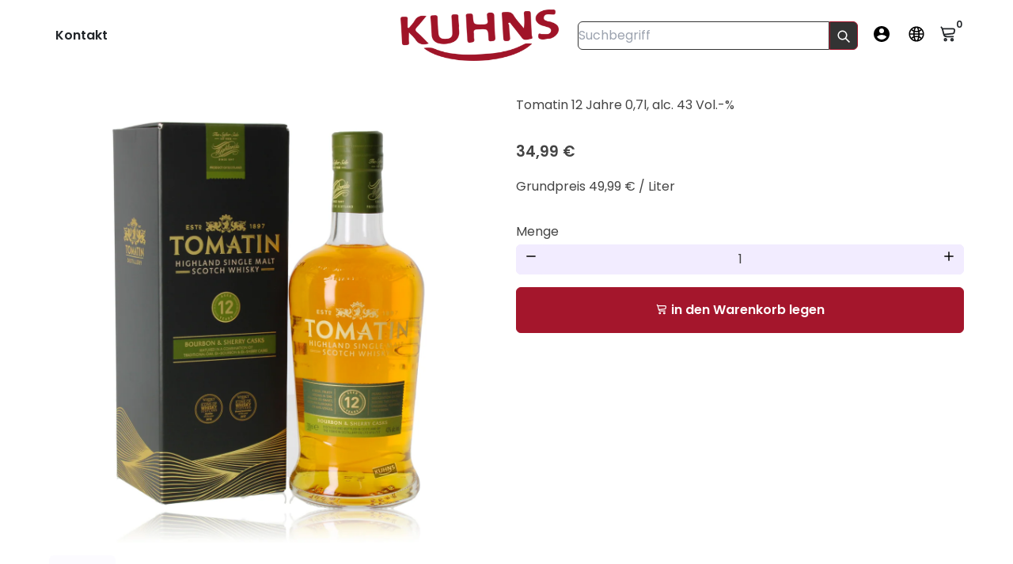

--- FILE ---
content_type: text/html; charset=utf-8
request_url: https://kuhns.shop/products/tomatin-12-jahre-highland-single-malt-scotch-whisky-0-7l-alc-43-vol
body_size: 95689
content:
<!doctype html>
<html class="no-js" lang="de" dir="ltr">
  <head>
    <!-- Basic page needs -->
    <meta charset="utf-8">
    <meta
      name="viewport"
      content="width=device-width,initial-scale=1.0,height=device-height,minimum-scale=1.0,maximum-scale=2.0"
    >
    <meta name="theme-color" content="#a4162c">
    <meta name="apple-mobile-web-app-capable" content="yes">
    <meta name="mobile-web-app-capable" content="yes">
    <meta name="author" content="Debutify">
    <link rel="canonical" href="https://kuhns.shop/products/tomatin-12-jahre-highland-single-malt-scotch-whisky-0-7l-alc-43-vol">
    <!-- Preconnect external resources -->
    <link rel="preconnect" href="https://cdn.shopify.com">
    <link rel="preconnect" href="https://fonts.shopifycdn.com" crossorigin>
    <link rel="preconnect" href="https://monorail-edge.shopifysvc.com">
    <link rel="dns-prefetch" href="https://productreviews.shopifycdn.com">
    <link rel="preconnect" href="https://debutify.com">
    <!-- Preload assets --><link rel="preload" href="//kuhns.shop/cdn/fonts/poppins/poppins_n7.56758dcf284489feb014a026f3727f2f20a54626.woff2" as="font" type="font/woff2" crossorigin><link rel="preload" href="//kuhns.shop/cdn/fonts/poppins/poppins_n4.0ba78fa5af9b0e1a374041b3ceaadf0a43b41362.woff2" as="font" type="font/woff2" crossorigin><link rel="preload" href="//kuhns.shop/cdn/fonts/poppins/poppins_n6.aa29d4918bc243723d56b59572e18228ed0786f6.woff2" as="font" type="font/woff2" crossorigin><link
      rel="preload"
      href="//kuhns.shop/cdn/shop/t/31/assets/material-icons.woff2?v=144001593828525759541744890068"
      as="font"
      type="font/woff2"
      crossorigin
    >
    <link rel="modulepreload" href="//kuhns.shop/cdn/shop/t/31/assets/theme.min.js?v=107912030558964793251744890068" as="script">
    <!-- Favicon --><link rel="shortcut icon" href="//kuhns.shop/cdn/shop/files/Logo_Freigestellt.png?crop=center&v=1709811918&width=96" class="favicon">
    <link rel="apple-touch-icon" href="//kuhns.shop/cdn/shop/files/Logo_Freigestellt.png?crop=center&v=1709811918&width=180" class="favicon">
    <!-- Title and description -->
    <title>
      Tomatin 12 Jahre 0,7l, alc. 43 Vol.-%
      
      
       &ndash; Kuhns Trinkgenuss
    </title><meta name="description" content="Die Brennerei Tomatin wurde 1897 in den schottischen Highlands gegründet und war in den 1970er Jahren mit 23 Brennblasen die größte Whiskydestillerie Schottlands. 1985 wurde die Brennerei an japanische Firmen verkauft, die das Produktionsniveau von Tomatin absenkten. Die Brennerei hat heute eine Vielzahl an verschieden"><!-- Social meta --><meta property="og:type" content="product">
  <meta property="og:title" content="Tomatin 12 Jahre 0,7l, alc. 43 Vol.-%">
  <meta property="product:price:amount" content="34,99">
  <meta property="product:price:currency" content="EUR"><meta property="og:image" content="http://kuhns.shop/cdn/shop/files/Tomantin12Jahre07-Kuhns.jpg?v=1703986592&width=2048">
  <meta property="og:image:secure_url" content="https://kuhns.shop/cdn/shop/files/Tomantin12Jahre07-Kuhns.jpg?v=1703986592&width=2048">
  <meta property="og:image:width" content="3000">
  <meta property="og:image:height" content="3000"><meta property="og:description" content="Die Brennerei Tomatin wurde 1897 in den schottischen Highlands gegründet und war in den 1970er Jahren mit 23 Brennblasen die größte Whiskydestillerie Schottlands. 1985 wurde die Brennerei an japanische Firmen verkauft, die das Produktionsniveau von Tomatin absenkten. Die Brennerei hat heute eine Vielzahl an verschieden"><meta property="og:url" content="https://kuhns.shop/products/tomatin-12-jahre-highland-single-malt-scotch-whisky-0-7l-alc-43-vol">
<meta property="og:site_name" content="Kuhns Trinkgenuss"><meta name="twitter:card" content="summary"><meta name="twitter:title" content="Tomatin 12 Jahre 0,7l, alc. 43 Vol.-%">
  <meta name="twitter:description" content="Die Brennerei Tomatin wurde 1897 in den schottischen Highlands gegründet und war in den 1970er Jahren mit 23 Brennblasen die größte Whiskydestillerie Schottlands. 1985 wurde die Brennerei an japanische Firmen verkauft, die das Produktionsniveau von Tomatin absenkten. Die Brennerei hat heute eine Vielzahl an verschiedenen Single Malts im Sortiment - mit Torfrauch und ohne, aus den verschiedensten Fässern.
Tomatin 12 Jahre reifte die komplette Zeit in einer Kombination aus ehemaligen Bourbon- und Sherryfässern. Abgefüllt mit 43 vol. % Alkohol.
 
Aroma: Süße Getreidenoten mit reifen Früchten, etwas Zitrus und leicht trockener Eiche.
Geschmack: Fruchtbetont mit Birnen und Äpfeln, Karamell und Vanille, milde Gewürze."><meta name="twitter:image" content="https://kuhns.shop/cdn/shop/files/Tomantin12Jahre07-Kuhns.jpg?crop=center&height=1200&v=1703986592&width=1200">
  <meta name="twitter:image:alt" content=""><!-- Microdata -->
  <script type="application/ld+json">
  {
    "@context": "https://schema.org",
    "@type": "Product",
    "productID": 8546622996770,
    "offers": [{
          "@type": "Offer",
          "name": "Tomatin 12 Jahre 0,7l, alc. 43 Vol.-%",
          "availability":"https://schema.org/InStock",
          "price": 34.99,
          "priceCurrency": "EUR",
          "priceValidUntil": "2026-01-31","sku": "1612","gtin": "5018481100213","url": "https://kuhns.shop/products/tomatin-12-jahre-highland-single-malt-scotch-whisky-0-7l-alc-43-vol?variant=46490455540002"
        }
],"brand": {
      "@type": "Brand",
      "name": "Kuhns-onlineshop"
    },
    "name": "Tomatin 12 Jahre 0,7l, alc. 43 Vol.-%",
    "description": "Die Brennerei Tomatin wurde 1897 in den schottischen Highlands gegründet und war in den 1970er Jahren mit 23 Brennblasen die größte Whiskydestillerie Schottlands. 1985 wurde die Brennerei an japanische Firmen verkauft, die das Produktionsniveau von Tomatin absenkten. Die Brennerei hat heute eine Vielzahl an verschiedenen Single Malts im Sortiment - mit Torfrauch und ohne, aus den verschiedensten Fässern.\nTomatin 12 Jahre reifte die komplette Zeit in einer Kombination aus ehemaligen Bourbon- und Sherryfässern. Abgefüllt mit 43 vol. % Alkohol.\n \nAroma: Süße Getreidenoten mit reifen Früchten, etwas Zitrus und leicht trockener Eiche.\nGeschmack: Fruchtbetont mit Birnen und Äpfeln, Karamell und Vanille, milde Gewürze.",
    "category": "",
    "url": "https://kuhns.shop/products/tomatin-12-jahre-highland-single-malt-scotch-whisky-0-7l-alc-43-vol",
    "sku": "1612","gtin": "5018481100213","weight": {
        "@type": "QuantitativeValue",
        "unitCode": "g",
        "value": 1600.0
      },"image": {
      "@type": "ImageObject",
      "url": "https://kuhns.shop/cdn/shop/files/Tomantin12Jahre07-Kuhns.jpg?v=1703986592&width=1024",
      "image": "https://kuhns.shop/cdn/shop/files/Tomantin12Jahre07-Kuhns.jpg?v=1703986592&width=1024",
      "name": "",
      "width": "1024",
      "height": "1024"
    }
  }
  </script>



  <script type="application/ld+json">
  {
    "@context": "https://schema.org",
    "@type": "BreadcrumbList",
  "itemListElement": [{
      "@type": "ListItem",
      "position": 1,
      "name": "Heim",
      "item": "https://kuhns.shop"
    },{
          "@type": "ListItem",
          "position": 2,
          "name": "Tomatin 12 Jahre 0,7l, alc. 43 Vol.-%",
          "item": "https://kuhns.shop/products/tomatin-12-jahre-highland-single-malt-scotch-whisky-0-7l-alc-43-vol"
        }]
  }
  </script>

<!-- Variables --><style>
  :root {
    /*
      _TABLE_OF_CONTENT (Quick Navigation == Double click + Ctrl+F + Enter)

      _Fonts
        _Initialization
        _Body
        _Heading
        _Accent
        _Icon
      _Spacing
        _Spacer
        _Gutter
      _General
        _Page
        _Utilities
        _Container
        _Zindex
        _Borders
        _Buttons
        _Inputs
        _Dropdown
        _Transitions
        _Animations
        _Shadows
        _Overlay
      _Sections
        _Header
        _Footer
        _Drawer
        _Slideshow
        _Collection_grid
      _Components
        _Back_to_top_button
      _Others
        _Social_media
        _Translations
      _Addons
        _Page_transition
        _Product_image_crop
        _Newsletter_popup
    */

    /*============================================================================
      _Fonts
    ============================================================================*/

    /*================ _Initialization ================*//*================ END _Initialization ================*/

    /*================ _Body ================*/--text-font-family: Poppins, sans-serif;
    --text-font-weight: 400;
    --text-font-style: normal;
    --text-font-size: 16px;
    --text-font-size-lg: 19px;
    --text-font-size-sm: 12px;
    --text-font-size-xs: 9px;
    --text-line-height: 1.5;
    --text-letter-spacing: px;
    /*================ END _Body ================*/

    /*================ _Heading ================*/--heading-font-family: Poppins, sans-serif;
    --heading-font-size: 34px;
    --heading-font-size-big: 60px;
    --heading-font-weight: 700;
    --heading-font-style: normal;
    --heading-text-transform: initial;
    --heading-letter-spacing: 0px;
    --heading-alignment: center;
    --heading-bg-color: ;
    --heading-0-font-size: 40px;
    --heading-1-font-size: 34px;
    --heading-2-font-size: 27px;
    --heading-3-font-size: 23px;
    --heading-4-font-size: 20px;
    --heading-5-font-size: 17px;
    --heading-6-font-size: 16px;
    /*================ END _Heading ================*/

    /*================ _Accent ================*/--accent-font-family: Poppins, sans-serif;
    --accent-font-weight: 600;
    --accent-font-style: normal;
    --accent-text-transform: initial;
    --accent-letter-spacing: 0px;
    /*================ END _Accent ================*/

    /*================ _Icon ================*/--icon-font: Material Icons;
    --icon-font-size-xl: 48px;
    --icon-font-size-lg: 36px;
    --icon-font-size-md: 24px;
    --icon-font-size-sm: 18px;
    --icon-font-size-xs: 12px;
    --icon-loading: 'cached';
    --icon-select-url: url("\/\/kuhns.shop\/cdn\/shop\/t\/31\/assets\/icon-select.svg?v=125077190266154589951744890068");
    --icon-select-overlay-url: url("\/\/kuhns.shop\/cdn\/shop\/t\/31\/assets\/icon-select-overlay.svg?v=97992436652876710101744890068");
    --icon-select-footer-url: url("\/\/kuhns.shop\/cdn\/shop\/t\/31\/assets\/icon-select-footer.svg?v=35580462660449486521744890068");
    --icon-payment-size: 18px;
    --icon-placeholder-color: px;
    /*================ END _Icon ================*/


    /*============================================================================
      _Spacing
    ============================================================================*/

    /*================ _Spacer ================*/--spacer: 16px;
    --spacer-lg: 24px;
    --spacer-sm: 8px;
    --spacer-xs: 4px;
    /*================ END _Spacer ================*/

    /*================ _Gutter ================*/--gutter: 30px;
    --gutter-lg: 60px;
    --gutter-sm: 16px;
    --gutter-xs: 8px;
    /*================ END _Gutter ================*/


    /*============================================================================
      _General
    ============================================================================*/

    /*================ _Page ================*/
    --page-background: 255 255 255;
    --page-accent-background: 250 248 255;
    --page-border: 229 229 229;
    --page-heading: 33 37 41;
    --page-text: 68 68 68;
    --page-button-background: 164 22 44;
    --page-button-text: 255 255 255;
    --page-link: 33 37 41;
    --page-input-background: 242 236 255;
    --page-error: 255 0 0;
    --page-sale: 255 0 0;
    /*================ END _Page ================*/

    /*================ _Utilities ================*/--opacity: 0.6;
    --text-muted-color: #b4b4b4;
    --scale: 1.3;
    --scroll-bar-width: 16.5px;
    /*================ END _Utilities ================*/

    /*================ _Container ================*/
    --page-container-width: 1180px;
    /*================ END _Container ================*/

    /*================ _Zindex ================*/--zindex-base: 0;
    --zindex-increment: 3;
    --zindex-over-body: 3;
    --zindex-header: 6;
    --zindex-drawer: 999999;
    --zindex-drawer-overlay: 999996;
    --zindex-drawer-under-overlay: 999993;
    --zindex-modal: 1000005;
    --zindex-modal-overlay: 1000002;
    /*================ END _Zindex ================*/

    /*================ _Borders ================*/--border-width: 1px;
    --border-radius: 6px;
    --border-radius-sm: 3px;
    --border-radius-circle: 50%;
    --border-radius-is-circle: 6px;
    --borders: 1px solid #E5E5E5;
    /*================ END _Borders ================*/

    /*================ _Buttons ================*/--button-horizontal-padding: 24px;
    --button-horizontal-padding-sm: 10px;
    --button-horizontal-padding-xs: 8px;
    --button-vertical-padding: 16px;
    --button-vertical-padding-sm: 6px;
    --button-vertical-padding-xs: 4px;
    --default-button-background-hover: 216, 198, 255;
    --default-button-border-color-hover: 207, 185, 255;
    --default-button-box-shadow-hover: 172, 134, 255;
    --default-button-background-active: 198, 172, 255;
    --default-button-border-color-active: 190, 160, 255;
    --primary-button-background-hover: 130, 17, 35;
    --primary-button-border-color-hover: 119, 16, 32;
    --primary-button-box-shadow-hover: 229, 59, 86;
    --primary-button-background-active: 108, 14, 29;
    --primary-button-border-color-active: 97, 13, 26;
    --primary-outline-button-box-shadow-hover: 229, 59, 86;
    --primary-reveal-button-box-shadow-hover: 229, 59, 86;

    --arrow-background-hover: 236, 236, 236;
    --arrow-border-color-hover: 230, 230, 230;
    --arrow-box-shadow-hover: 204, 204, 204;
    --arrow-background-active: 223, 223, 223;
    --arrow-border-color-active: 217, 217, 217;

    --custom-buy-it-now-text: "";
    /*================ END _Buttons ================*/

    /*================ _Inputs ================*/--input-height-inner: 56px;
    --input-height-inner-sm: 36px;
    --input-height-inner-xs: 26px;
    --input-height: 58px;
    --input-height-sm: 38px;
    --input-height-xs: 28px;
    --input-bg-color-hover: 216, 198, 255;
    --input-border-color-hover: 207, 185, 255;
    --input-shadow-color-hover: 172, 134, 255;
    --input-bg-color-active: 198, 172, 255;
    --input-border-color-active: 190, 160, 255;
    /*================ END _Inputs ================*/

    /*================ _Dropdown ================*/--dropdown-min-width: 175px;
    --dropdown-max-width: 250px;
    --dropdown-padding: 8px;
    /*================ END _Dropdown ================*/

    /*================ _Transitions ================*/--transition-timing: ease;
    --transition-duration: 0.6s;
    --transition-duration-fast: 0.3s;
    --transition-duration-slow: 1s;
    --transition: all 0.3s ease;
    --transition-drawers: all 0.6s ease;
    --transition-hover: opacity 0.3s ease,
                        background 0.3s ease,
                        border 0.3s ease,
                        box-shadow 0.3s ease;
    /*================ END _Transitions ================*/

    /*================ _Animations ================*/
    --animation-duration: 0.6s;
    --animation-offset: 16px;
    /*================ END _Animations ================*/

    /*================ _Shadows ================*/--shadow: 0px 0px 40px rgba(0, 0, 0, 0.07);
    /*================ END _Shadows ================*/

    /*================ _Overlay ================*/
    --overlay-background: 0 0 0;
    --overlay-text-color: 255 255 255;
    --overlay-opacity: 0.65;
    /*================ END _Overlay ================*/

    /*============================================================================
      _Sections
    ============================================================================*/

    /*================ _Header ================*/
    --header-background: 255 255 255;
    --header-border-color: 229 229 229;
    --header-text-color: 33 37 41;
    --header-menu-font-size: px;
    --header-height-desktop: 90px;
    --header-height-mobile: 60px;
    /*================ END _Header ================*/

    /*================ _Footer ================*/--footer-background: 164 22 44;
    --footer-accent-background: 68 68 68;
    --footer-border: 250 248 255;
    --footer-text: 255 255 255;
    --footer-button-background: 34 34 34;
    --footer-button-text: 255 255 255;
    --footer-link: 45 255 179;
    --footer-input-background: 34 34 34;
    --footer-error: 45 255 179;
    --footer-sale: 255 0 0;

    --footer-text-muted: 200, 115, 128;

    --footer-bg-color-hover: 130, 17, 35;
    --footer-border-color-hover: 119, 16, 32;
    --footer-shadow-color-hover: 74, 10, 20;
    --footer-bg-color-active: 108, 14, 29;
    --footer-border-color-active: 97, 13, 26;

    --footer-input-bg-color-hover: 15, 15, 15;
    --footer-input-border-color-hover: 9, 9, 9;
    --footer-input-shadow-color-hover: 85, 85, 85;
    --footer-input-bg-color-active: 2, 2, 2;
    --footer-input-border-color-active: 0, 0, 0;

    --footer-primary-button-bg-color-hover: 15, 15, 15;
    --footer-primary-button-border-color-hover: 9, 9, 9;
    --footer-primary-button-shadow-color-hover: 85, 85, 85;
    --footer-primary-button-bg-color-active: 2, 2, 2;
    --footer-primary-button-border-color-active: 0, 0, 0;

    --footer-primary-outline-button-bg-color-hover: 15, 15, 15;
    --footer-primary-outline-button-border-color-hover: 9, 9, 9;
    --footer-primary-outline-button-shadow-color-hover: 85, 85, 85;
    --footer-primary-outline-button-bg-color-active: 2, 2, 2;
    --footer-primary-outline-button-border-color-active: 0, 0, 0;
    /*================ END _Footer ================*/

    /*================ _Drawer ================*/--drawer-background: 255 255 255;
    --drawer-accent-background: 241 241 241;
    --drawer-border: 255 255 255;
    --drawer-text: 33 37 41;
    --drawer-button-background: 164 22 44;
    --drawer-button-text: 255 255 255;
    --drawer-link: 33 37 41;
    --drawer-input-background: 241 241 241;
    --drawer-error: 45 255 179;
    --drawer-sale: 255 0 0;
    --drawer-overlay: 255 255 255;
    --drawer-overlay-opacity: 0.65;

    --drawer-text-muted: 166, 168, 169;

    --drawer-bg-color-hover: 236, 236, 236;
    --drawer-border-color-hover: 230, 230, 230;
    --drawer-shadow-color-hover: 204, 204, 204;
    --drawer-bg-color-active: 223, 223, 223;
    --drawer-border-color-active: 217, 217, 217;

    --drawer-input-bg-color-hover: 222, 222, 222;
    --drawer-input-border-color-hover: 215, 215, 215;
    --drawer-input-shadow-color-hover: 190, 190, 190;
    --drawer-input-bg-color-active: 209, 209, 209;
    --drawer-input-border-color-active: 203, 203, 203;

    --drawer-primary-button-bg-color-hover: 130, 17, 35;
    --drawer-primary-button-border-color-hover: 119, 16, 32;
    --drawer-primary-button-shadow-color-hover: 74, 10, 20;
    --drawer-primary-button-bg-color-active: 108, 14, 29;
    --drawer-primary-button-border-color-active: 97, 13, 26;

    --drawer-primary-outline-button-bg-color-hover: 130, 17, 35;
    --drawer-primary-outline-button-border-color-hover: 119, 16, 32;
    --drawer-primary-outline-button-shadow-color-hover: 74, 10, 20;
    --drawer-primary-outline-button-bg-color-active: 108, 14, 29;
    --drawer-primary-outline-button-border-color-active: 97, 13, 26;
    /*================ END _Drawer ================*/

    /*================ _Slideshow ================*/
    --slideshow-height-xl: 100vh;
    --slideshow-height-lg: 600px;
    --slideshow-height-md: 500px;
    --slideshow-height-sm: 400px;
    --slideshow-height-xs: 300px;
    --slideshow-height-xl-mobile: 100vh;
    --slideshow-height-lg-mobile: 500px;
    --slideshow-height-md-mobile: 400px;
    --slideshow-height-sm-mobile: 300px;
    --slideshow-height-xs-mobile: 200px;
    /*================ END _Slideshow ================*/

    /*================ _Collection_grid ================*/
    --collection-grid-height-xl: 500px;
    --collection-grid-height-lg: 400px;
    --collection-grid-height-md: 300px;
    --collection-grid-height-sm: 200px;
    --collection-grid-height-xs: 100px;
    /*================ END _Collection_grid ================*/


    /*============================================================================
      _Components
    ============================================================================*/

    /*================ _Back_to_top_button ================*/--back-to-top-bg-color-hover: #ececec;
    --back-to-top-border-color-hover: #e6e6e6;
    --back-to-top-shadow-color-hover: #cccccc;
    --back-to-top-bg-color-active: #dfdfdf;
    --back-to-top-border-color-active: #d9d9d9;
    /*================ END _Back_to_top_button ================*/


    /*================ _Payment_icons ================*/
    --payment-icon-size: 18px;
    /*================ END _Payment_icons ================*/


    /*============================================================================
      _Others
    ============================================================================*/

    /*================ _Social_media ================*/--social-facebook-color: #3b5998;
    --social-facebook-bg-color-hover: 48, 73, 124;
    --social-facebook-border-color-hover: 45, 67, 115;
    --social-facebook-shadow-color-hover: 113, 141, 200;
    --social-facebook-bg-color-active: 41, 62, 106;
    --social-facebook-border-color-active: 38, 57, 97;--social-twitter-color: #1da1f2;
    --social-twitter-bg-color-hover: 13, 141, 220;
    --social-twitter-border-color-hover: 12, 133, 208;
    --social-twitter-shadow-color-hover: 9, 103, 160;
    --social-twitter-bg-color-active: 11, 126, 196;
    --social-twitter-border-color-active: 11, 118, 184;--social-pinterest-color: #bd081c;
    --social-pinterest-bg-color-hover: 152, 6, 23;
    --social-pinterest-border-color-hover: 140, 6, 21;
    --social-pinterest-shadow-color-hover: 246, 53, 74;
    --social-pinterest-bg-color-active: 128, 5, 19;
    --social-pinterest-border-color-active: 116, 5, 17;--social-whatsapp-color: #25d366;
    --social-whatsapp-bg-color-hover: 31, 178, 86;
    --social-whatsapp-border-color-hover: 29, 168, 81;
    --social-whatsapp-shadow-color-hover: 119, 231, 161;
    --social-whatsapp-bg-color-active: 27, 157, 76;
    --social-whatsapp-border-color-active: 26, 146, 71;--social-linkedin-color: #0e76a8;
    --social-linkedin-bg-color-hover: 11, 93, 133;
    --social-linkedin-border-color-hover: 10, 85, 121;
    --social-linkedin-shadow-color-hover: 46, 176, 238;
    --social-linkedin-bg-color-active: 9, 77, 109;
    --social-linkedin-border-color-active: 8, 68, 97;--social-reddit-color: #ff4500;
    --social-reddit-bg-color-hover: 217, 59, 0;
    --social-reddit-border-color-hover: 204, 55, 0;
    --social-reddit-shadow-color-hover: 255, 143, 102;
    --social-reddit-bg-color-active: 191, 52, 0;
    --social-reddit-border-color-active: 179, 48, 0;--social-messenger-color: #0078ff;
    --social-messenger-bg-color-hover: 0, 102, 217;
    --social-messenger-border-color-hover: 0, 96, 204;
    --social-messenger-shadow-color-hover: 102, 174, 255;
    --social-messenger-bg-color-active: 0, 90, 191;
    --social-messenger-border-color-active: 0, 84, 179;


    --social-instagram-color: #e1306c;
    --social-snapchat-color: #fffc00;
    --social-google-color: #dd4b39;
    --social-tumblr-color: #35465c;
    --social-youtube-color: #ff0000;
    --social-vimeo-color: #1ab7ea;
    /*================ END _Social_media ================*/

    /*================ _Translations ================*/
    --text-buy-now: null;
    /*================ END _Translations ================*/

    /*============================================================================
      _Addons
    ============================================================================*/

    /*================ _Announcement_bar ================*/
    --announcement-background: 164 22 44;
    --announcement-text-color: 255 255 255;
    /*================ END _Announcement_bar ================*/

    /*================ _Page_transition ================*/
    --page-transition-logo-width: 80px;
    /*================ END _Page_transition ================*/

    /*================ _Product_image_crop ================*/--product-image-crop-ratio: 100%;
    --product-image-crop-position: center center;
    /*================ END _Product_image_crop ================*/

    /*================ _Newsletter_popup ================*/--newsletter-popup-color: #212529;
    --newsletter-popup-bg-color-hover: 16, 18, 20;
    --newsletter-popup-border-color-hover: 10, 12, 13;
    --newsletter-popup-shadow-color-hover: 78, 88, 98;
    --newsletter-popup-bg-color-active: 5, 5, 6;
    --newsletter-popup-border-color-active: 0, 0, 0;
    /*================ END _Newsletter_popup ================*/

    /*================ Quick_compare ================*/
    --quick-compare-button-position-y: 30%;
    /*================ END Quick_compare ================*/
  }

  /* Typography (heading) */
  @font-face {
  font-family: Poppins;
  font-weight: 700;
  font-style: normal;
  font-display: fallback;
  src: url("//kuhns.shop/cdn/fonts/poppins/poppins_n7.56758dcf284489feb014a026f3727f2f20a54626.woff2") format("woff2"),
       url("//kuhns.shop/cdn/fonts/poppins/poppins_n7.f34f55d9b3d3205d2cd6f64955ff4b36f0cfd8da.woff") format("woff");
}


  /* Typography (body) */
  @font-face {
  font-family: Poppins;
  font-weight: 400;
  font-style: normal;
  font-display: fallback;
  src: url("//kuhns.shop/cdn/fonts/poppins/poppins_n4.0ba78fa5af9b0e1a374041b3ceaadf0a43b41362.woff2") format("woff2"),
       url("//kuhns.shop/cdn/fonts/poppins/poppins_n4.214741a72ff2596839fc9760ee7a770386cf16ca.woff") format("woff");
}


  /* Typography (accent) */
  @font-face {
  font-family: Poppins;
  font-weight: 600;
  font-style: normal;
  font-display: fallback;
  src: url("//kuhns.shop/cdn/fonts/poppins/poppins_n6.aa29d4918bc243723d56b59572e18228ed0786f6.woff2") format("woff2"),
       url("//kuhns.shop/cdn/fonts/poppins/poppins_n6.5f815d845fe073750885d5b7e619ee00e8111208.woff") format("woff");
}


  .material-icons {
      font-family: Material Icons;
      font-weight: normal;
      font-style: normal;
      letter-spacing: normal;
      text-transform: none;
      display: inline-block;
      white-space: nowrap;
      word-wrap: normal;
      direction: ltr;
      -webkit-font-feature-settings: "liga";
      -webkit-font-smoothing: antialiased;
      vertical-align: bottom;
      overflow: hidden;
      opacity: 0;
      visibility: hidden;
      font-size: 0;
  }

  .font-icons-loaded .material-icons {
      opacity: 1;
      visibility: visible;
      font-size: inherit;
      /* display: flex;
      align-items: center;
      justify-content: center; */
  }

  [dir='rtl']:root {
    --transform-logical-flip: -1;
    --transform-origin-start: right;
    --transform-origin-end: left;
  }

  [dir='rtl'] .material-icons {
      transform: scaleX(-1);
      filter: FlipH;
      -ms-filter: 'FlipH';
  }
</style>
<script>
  document.documentElement.classList.replace('no-js', 'js');

  window.themeVariables = {
    files: {
      vendors: {
        js: {
          jquery: "\/\/kuhns.shop\/cdn\/shop\/t\/31\/assets\/jquery.min.js?v=4805047220204001301744890068",
          slick: "\/\/kuhns.shop\/cdn\/shop\/t\/31\/assets\/slick.min.js?v=175803716795896901441744890068",
          enquire: "\/\/kuhns.shop\/cdn\/shop\/t\/31\/assets\/enquire.min.js?v=124044215961681421201744890068",
          vimeoLiteEmbed: "\/\/kuhns.shop\/cdn\/shop\/t\/31\/assets\/lite-vimeo-embed.min.js?v=40099524275488985421744890068",
          youtubeLiteEmbed: "\/\/kuhns.shop\/cdn\/shop\/t\/31\/assets\/lite-youtube-embed.min.js?v=16887791353622068811744890068",
          ajaxinate: "\/\/kuhns.shop\/cdn\/shop\/t\/31\/assets\/ajaxinate.min.js?v=178505583664938805191744890068",
          orderTracking: "\/\/kuhns.shop\/cdn\/shop\/t\/31\/assets\/track-order.min.js?v=134335736556116334531744890068",
          flatPickr: "\/\/kuhns.shop\/cdn\/shop\/t\/31\/assets\/flatpickr.min.js?v=121108572548078949161744890068",
          instafeed: "\/\/kuhns.shop\/cdn\/shop\/t\/31\/assets\/instafeed.min.js?v=8185069563019250911744890068",
          currencies: "\/services\/javascripts\/currencies.js",
          vanillaZoom: "\/\/kuhns.shop\/cdn\/shop\/t\/31\/assets\/vanilla-zoom.min.js?v=50645964204582831841744890068",
          fancybox: "\/\/kuhns.shop\/cdn\/shop\/t\/31\/assets\/fancybox.min.js?v=103116298367447238991744890068",
        },
        css: {
          slick: "\/\/kuhns.shop\/cdn\/shop\/t\/31\/assets\/slick.min.css?v=35107989112814935041744890068",
          youtubeLiteEmbed: "\/\/kuhns.shop\/cdn\/shop\/t\/31\/assets\/lite-youtube-embed.min.css?v=130827940337802477991744890068",
          flatPickr: "\/\/kuhns.shop\/cdn\/shop\/t\/31\/assets\/flatpickr.min.css?v=162817163934324188751744890068",
          fancybox: "\/\/kuhns.shop\/cdn\/shop\/t\/31\/assets\/fancybox.min.css?v=56048481964571989451744890068",
          modelViewerUiStyles: 'https://cdn.shopify.com/shopifycloud/model-viewer-ui/assets/v1.0/model-viewer-ui.css',
        }
      },
      sections: {
        js: {
          map: "\/\/kuhns.shop\/cdn\/shop\/t\/31\/assets\/section-map.min.js?v=28802949546442596401744890068",
          video: "\/\/kuhns.shop\/cdn\/shop\/t\/31\/assets\/section-video.min.js?v=114090816093395366481744890068",
          testimonials: "\/\/kuhns.shop\/cdn\/shop\/t\/31\/assets\/section-testimonials.min.js?v=85665673450669902341744890068",
          logoList: "\/\/kuhns.shop\/cdn\/shop\/t\/31\/assets\/section-logo-list.min.js?v=160236604465826650521744890068",
          collectionsList: "\/\/kuhns.shop\/cdn\/shop\/t\/31\/assets\/section-collections-list.min.js?v=55485715628579298821744890068",
          slideshow: "\/\/kuhns.shop\/cdn\/shop\/t\/31\/assets\/section-slideshow.min.js?v=123567083828383159231744890068",
          featuredCollection: "\/\/kuhns.shop\/cdn\/shop\/t\/31\/assets\/section-featured-collection.min.js?v=16429524502465226471744890068",
          product: "\/\/kuhns.shop\/cdn\/shop\/t\/31\/assets\/section-product.min.js?v=184167956316729371341744890068",
          collection: "\/\/kuhns.shop\/cdn\/shop\/t\/31\/assets\/section-collection.min.js?v=53645033088296918471744890068",
          footer: "\/\/kuhns.shop\/cdn\/shop\/t\/31\/assets\/section-footer.min.js?v=138384964841070931541744890068",
          header: "\/\/kuhns.shop\/cdn\/shop\/t\/31\/assets\/section-header.min.js?v=93395308099625234681744890068",
          drawerMenu: "\/\/kuhns.shop\/cdn\/shop\/t\/31\/assets\/section-drawer-menu.min.js?v=168634217549230805861744890068",
          passwordHeader: "\/\/kuhns.shop\/cdn\/shop\/t\/31\/assets\/section-password-header.min.js?v=38974729931375618681744890068",
          productRecommendations: "\/\/kuhns.shop\/cdn\/shop\/t\/31\/assets\/section-product-recommendations.min.js?v=113776091686249113041762789752",
        }
      },
      components: {
        js: {
          slider: "\/\/kuhns.shop\/cdn\/shop\/t\/31\/assets\/component-slider.min.js?v=54046066731729719301744890068",
          dropdown: "\/\/kuhns.shop\/cdn\/shop\/t\/31\/assets\/component-dropdown.min.js?v=44294718518154606731744890068",
          notificationToast: "\/\/kuhns.shop\/cdn\/shop\/t\/31\/assets\/component-notification-toast.min.js?v=117110494403566405061744890068",
          productModel: "\/\/kuhns.shop\/cdn\/shop\/t\/31\/assets\/component-product-model.min.js?v=61400308532673314311744890068",
          visibility: "\/\/kuhns.shop\/cdn\/shop\/t\/31\/assets\/component-visibility.min.js?v=14257080387872587371744890068",
          cartModal: "\/\/kuhns.shop\/cdn\/shop\/t\/31\/assets\/component-cart-modal.min.js?v=749964772568337331744890068",
          productQuantities: "\/\/kuhns.shop\/cdn\/shop\/t\/31\/assets\/component-product-quantities.min.js?v=28188426407232419661744890068",
          fetchProductMarkup: "\/\/kuhns.shop\/cdn\/shop\/t\/31\/assets\/component-fetch-product-markup.min.js?v=128424354383653275901744890068",
          syncVariantImage: "\/\/kuhns.shop\/cdn\/shop\/t\/31\/assets\/component-sync-variant-image.min.js?v=29132915736173440821744890068",
          variants: "\/\/kuhns.shop\/cdn\/shop\/t\/31\/assets\/component-variants.min.js?v=179466562427082653921744890068",
          requiredToCheckout: "\/\/kuhns.shop\/cdn\/shop\/t\/31\/assets\/component-required-to-checkout.min.js?v=112223187979766599631744890068",
          goToCheckout: "\/\/kuhns.shop\/cdn\/shop\/t\/31\/assets\/component-go-to-checkout.min.js?v=91173666464906708241744890068",
          discountCode: "\/\/kuhns.shop\/cdn\/shop\/t\/31\/assets\/component-discount-code.min.js?v=52998925335067573011745087825",
          ajaxCart: "\/\/kuhns.shop\/cdn\/shop\/t\/31\/assets\/component-ajax-cart.min.js?v=48237929949846435611744890068",
          modal: "\/\/kuhns.shop\/cdn\/shop\/t\/31\/assets\/component-modal.min.js?v=156384480170026411971744890068",
          loadingState: "\/\/kuhns.shop\/cdn\/shop\/t\/31\/assets\/component-loading-state.min.js?v=92134679443381640311744890068",
          imagesLazyloading: "\/\/kuhns.shop\/cdn\/shop\/t\/31\/assets\/component-images-lazyloading.min.js?v=9441973415631759951744890068",
          loadFontIcons: "\/\/kuhns.shop\/cdn\/shop\/t\/31\/assets\/component-load-font-icons.min.js?v=84324253512535053961744890068",
          handleExternalLinks: "\/\/kuhns.shop\/cdn\/shop\/t\/31\/assets\/component-handle-external-links.min.js?v=66829041812345467101744890068",
          drawer: "\/\/kuhns.shop\/cdn\/shop\/t\/31\/assets\/component-drawer.min.js?v=123513866503001032501744890068",
          tabs: "\/\/kuhns.shop\/cdn\/shop\/t\/31\/assets\/component-tabs.min.js?v=164644137281471120281744890068",
        }
      }
    },

    settings: {
      icon: "material-icons",
      faviconUrl: "\/\/kuhns.shop\/cdn\/shop\/files\/Logo_Freigestellt.png?crop=center\u0026height=100\u0026v=1709811918\u0026width=100",
      enableSearch: true,
      cartType: "drawer",
      shareFacebook: false,
      shareTwitter: false,
      sharePinterest: false,
      shareWhatsapp: false,
      shareLinkedin: false,
      shareReddit: false,
      shareEmail: false,
      shareMessenger: false,
      enableSearchByProducts: true,
      enableSearchByArticles: true,
      enableSearchByPages: true,
      saleType: "amount",
      productGridEnableHistoryState: true,
      timeZone: "-540",
      enableTransparentHeaderOnDesktop: false,
      enableTransparentHeaderOnMobile: false,
      moneyFormat: "{{amount_with_comma_separator}} €",
      addons: {
        addToCartAnimation: {
          type: "shakeX",
          interval: 10
        },
        backToTop: {
          showOnMobile: true,
          position: "center"
        },
        breadcrumbs: {
          showOnDesktop: true,
          showOnMobile: true,
          showSocialMediaOnDesktop: true,
          showSocialMediaOnMobile: false
        },
        cartBubble: {
          enableAnimation: true,
        },
        cartFavicon: {
          icon: null,
        },
        cookieBox: {
          useDrawerColors: true,
          forEUOnly: true,
          buttonLabel: "Accept cookies",
          buttonStyle: "btn--primary",
          content: "\u003cp\u003e\u003cstrong\u003eDo you like cookies?\u003c\/strong\u003e 🍪 We use cookies to ensure you get the best experience on our website.\u003c\/p\u003e",
        },
        customCurrencies: {
          currencyFormat: "money_format",
          showOriginalPrice: true,
        },
        deliveryDate: {
          requiredToCheckout: false,
          excludeDays: "SAT, SUN",
        },
        facebookMessenger: {
          code: "",
          showOnMobile: true
        },
        inactiveTabMessage: {
          delay: 1,
        },
        infiniteScroll: {
          type: "click",
        },
        inventoryQuantity: {
          thresholdQuantity: 10,
        },
        minimumOrder: {
          amount: "70",
        },
        orderFeedback: {
          requiredToCheckout: false,
        },
        productZooming: {
          zoomType: "zoom",
          showArrows: true,
        },
        shopProtect: {
          disableImagesCopy: true,
          disableImagesDragging: true,
          disableProductTextCopy: true,
          disableArticleTextCopy: true,
          disableBestSelling: true,
        },
        smartSearch: {
          resultLimit: 4,
        }
      }
    },

    strings: {
      iconFontFamilyName: "material-icons",
      iconFontFamilyUrl: "\/\/kuhns.shop\/cdn\/shop\/t\/31\/assets\/material-icons.woff2?v=144001593828525759541744890068",
      addToCartButton: "in den Warenkorb legen",
      soldOutButton: "Ausverkauft",
      unavailable: "Nicht verfügbar",
      salePrice: "Verkaufspreis",
      save: "Sparen Sie {{ saved_amount }}",
      regularPrice: "Regulärer Preis",
      shareFacebook: "Aktie",
      shareFacebookAlt: "Auf Facebook teilen",
      shareTwitterAlt: "Twittern Sie auf Twitter",
      sharePinterestAlt: "Auf Pinterest pinnen",
      shareWhatsappAlt: "Auf WhatsApp teilen",
      shareLinkedinAlt: "Auf LinkedIn teilen",
      shareRedditAlt: "Auf Reddit teilen",
      shareEmailAlt: "Per E-Mail teilen",
      shareMessengerAlt: "Auf Messenger teilen",
      facebookPageId: "",shopCurrency: "EUR",close: "general.password_page.close",
      months: {
        full: {
          1: "Januar",
          2: "Februar",
          3: "Marsch",
          4: "April",
          5: "Mai",
          6: "Juni",
          7: "Juli",
          8: "August",
          9: "September",
          10: "Oktober",
          11: "November",
          12: "Dezember"
        },
        short: {
          1: "Jan",
          2: "Febr",
          3: "Beschädigen",
          4: "Apr",
          5: "Mai",
          6: "Jun",
          7: "Juli",
          8: "Aug",
          9: "Sept",
          10: "Okt",
          11: "Nov",
          12: "Dez"
        }
      },
      weekdays: {
        full: {
          0: "Sonntag",
          1: "Montag",
          2: "Dienstag",
          3: "Mittwoch",
          4: "Donnerstag",
          5: "Freitag",
          6: "Samstag"
        },
        short: {
          0: "Sonne",
          1: "Mein",
          2: "Di",
          3: "Heiraten",
          4: "Sammeln",
          5: "Fr",
          6: "Sa"
        }
      },
      addons: {
        agreeToTerms: {
          warning: "Um zur Kasse gehen zu können, müssen Sie den Verkaufsbedingungen zustimmen.",
        },
        cookieBox: {
          text: "Translation missing: de.add-ons.cookie_box.text_html",
          buttonLabel: "Translation missing: de.add-ons.cookie_box.button_label",
        },
        deliveryDate: {
          warning: "Treffen Sie eine Auswahl, um fortzufahren",
        },
        inactiveTabMessage: {
          firstMessage: "🔥 Vergiss das nicht...",
          secondMessage: "🔥 Komm zurück!",
        },
        minimumOrder: {
          reached: "Mindestbestellmenge erreicht. Sie können zur Kasse gehen.",
          notReached: "Sie haben den Mindestbestellwert immer noch nicht erreicht. Fügen Sie {left_amount} hinzu, um fortzufahren.",
        },
        orderFeedback: {
          otherText: "Andere",
        },
        quickCompare: {
          add: "Zum Schnellvergleich hinzufügen",
          remove: "Aus Schnellvergleich entfernen",
        },
        trustBadge: {
          text: "",
        },
        wishlist: {
          add: "Zur Wunschliste hinzufügen",
          remove: "Von der Wunschliste entfernen",
        }
      }
    },

    variables: {
      pageTitle: "Tomatin 12 Jahre 0,7l, alc. 43 Vol.-%",
      pageDescription: "Die Brennerei Tomatin wurde 1897 in den schottischen Highlands gegründet und war in den 1970er Jahren mit 23 Brennblasen die größte Whiskydestillerie Schottlands. 1985 wurde die Brennerei an japanische Firmen verkauft, die das Produktionsniveau von Tomatin absenkten. Die Brennerei hat heute eine Vielzahl an verschieden",
      pageImage: "\/\/cdn.shopify.com\/s\/files\/1\/0814\/9342\/6466\/files\/Tomantin12Jahre07-Kuhns.jpg?v=1703986592",
      currentTags: null,
      shop: {
        name: "Kuhns Trinkgenuss",
        publishedLocales: [{"shop_locale":{"locale":"de","enabled":true,"primary":true,"published":true}},{"shop_locale":{"locale":"en","enabled":true,"primary":false,"published":true}}],
        permanentDomain: "kuhns-onlineshop.myshopify.com"
      },
      request: {
        path: "\/products\/tomatin-12-jahre-highland-single-malt-scotch-whisky-0-7l-alc-43-vol",
        host: "kuhns.shop",
        pageType: "product",
      },
      routes: {
        rootUrl: "\/",
        predictiveSearchUrl: "\/search\/suggest",
      },
      page: {
        url: null,
        title: null,
      },
      collection: {
        url: null,
        title: null,
        image: null,
        image1200: null,
      },
      product: {
        url: "\/products\/tomatin-12-jahre-highland-single-malt-scotch-whisky-0-7l-alc-43-vol",
        title: "Tomatin 12 Jahre 0,7l, alc. 43 Vol.-%",
        featuredMedia1200: "\/\/kuhns.shop\/cdn\/shop\/files\/Tomantin12Jahre07-Kuhns.jpg?v=1703986592\u0026width=1200",
      },
      blog: {
        url: null,
        title: null,
      },
      article: {
        url: null,
        title: null,
        image: null,
        image1200: null,
      },
      cart: {
        itemCount: 0
      },
      productPlaceholderSvg: "\u003csvg class=\"placeholder-svg\" xmlns=\"http:\/\/www.w3.org\/2000\/svg\" viewBox=\"0 0 525.5 525.5\"\u003e\u003cpath d=\"M375.5 345.2c0-.1 0-.1 0 0 0-.1 0-.1 0 0-1.1-2.9-2.3-5.5-3.4-7.8-1.4-4.7-2.4-13.8-.5-19.8 3.4-10.6 3.6-40.6 1.2-54.5-2.3-14-12.3-29.8-18.5-36.9-5.3-6.2-12.8-14.9-15.4-17.9 8.6-5.6 13.3-13.3 14-23 0-.3 0-.6.1-.8.4-4.1-.6-9.9-3.9-13.5-2.1-2.3-4.8-3.5-8-3.5h-54.9c-.8-7.1-3-13-5.2-17.5-6.8-13.9-12.5-16.5-21.2-16.5h-.7c-8.7 0-14.4 2.5-21.2 16.5-2.2 4.5-4.4 10.4-5.2 17.5h-48.5c-3.2 0-5.9 1.2-8 3.5-3.2 3.6-4.3 9.3-3.9 13.5 0 .2 0 .5.1.8.7 9.8 5.4 17.4 14 23-2.6 3.1-10.1 11.7-15.4 17.9-6.1 7.2-16.1 22.9-18.5 36.9-2.2 13.3-1.2 47.4 1 54.9 1.1 3.8 1.4 14.5-.2 19.4-1.2 2.4-2.3 5-3.4 7.9-4.4 11.6-6.2 26.3-5 32.6 1.8 9.9 16.5 14.4 29.4 14.4h176.8c12.9 0 27.6-4.5 29.4-14.4 1.2-6.5-.5-21.1-5-32.7zm-97.7-178c.3-3.2.8-10.6-.2-18 2.4 4.3 5 10.5 5.9 18h-5.7zm-36.3-17.9c-1 7.4-.5 14.8-.2 18h-5.7c.9-7.5 3.5-13.7 5.9-18zm4.5-6.9c0-.1.1-.2.1-.4 4.4-5.3 8.4-5.8 13.1-5.8h.7c4.7 0 8.7.6 13.1 5.8 0 .1 0 .2.1.4 3.2 8.9 2.2 21.2 1.8 25h-30.7c-.4-3.8-1.3-16.1 1.8-25zm-70.7 42.5c0-.3 0-.6-.1-.9-.3-3.4.5-8.4 3.1-11.3 1-1.1 2.1-1.7 3.4-2.1l-.6.6c-2.8 3.1-3.7 8.1-3.3 11.6 0 .2 0 .5.1.8.3 3.5.9 11.7 10.6 18.8.3.2.8.2 1-.2.2-.3.2-.8-.2-1-9.2-6.7-9.8-14.4-10-17.7 0-.3 0-.6-.1-.8-.3-3.2.5-7.7 3-10.5.8-.8 1.7-1.5 2.6-1.9h155.7c1 .4 1.9 1.1 2.6 1.9 2.5 2.8 3.3 7.3 3 10.5 0 .2 0 .5-.1.8-.3 3.6-1 13.1-13.8 20.1-.3.2-.5.6-.3 1 .1.2.4.4.6.4.1 0 .2 0 .3-.1 13.5-7.5 14.3-17.5 14.6-21.3 0-.3 0-.5.1-.8.4-3.5-.5-8.5-3.3-11.6l-.6-.6c1.3.4 2.5 1.1 3.4 2.1 2.6 2.9 3.5 7.9 3.1 11.3 0 .3 0 .6-.1.9-1.5 20.9-23.6 31.4-65.5 31.4h-43.8c-41.8 0-63.9-10.5-65.4-31.4zm91 89.1h-7c0-1.5 0-3-.1-4.2-.2-12.5-2.2-31.1-2.7-35.1h3.6c.8 0 1.4-.6 1.4-1.4v-14.1h2.4v14.1c0 .8.6 1.4 1.4 1.4h3.7c-.4 3.9-2.4 22.6-2.7 35.1v4.2zm65.3 11.9h-16.8c-.4 0-.7.3-.7.7 0 .4.3.7.7.7h16.8v2.8h-62.2c0-.9-.1-1.9-.1-2.8h33.9c.4 0 .7-.3.7-.7 0-.4-.3-.7-.7-.7h-33.9c-.1-3.2-.1-6.3-.1-9h62.5v9zm-12.5 24.4h-6.3l.2-1.6h5.9l.2 1.6zm-5.8-4.5l1.6-12.3h2l1.6 12.3h-5.2zm-57-19.9h-62.4v-9h62.5c0 2.7 0 5.8-.1 9zm-62.4 1.4h62.4c0 .9-.1 1.8-.1 2.8H194v-2.8zm65.2 0h7.3c0 .9.1 1.8.1 2.8H259c.1-.9.1-1.8.1-2.8zm7.2-1.4h-7.2c.1-3.2.1-6.3.1-9h7c0 2.7 0 5.8.1 9zm-7.7-66.7v6.8h-9v-6.8h9zm-8.9 8.3h9v.7h-9v-.7zm0 2.1h9v2.3h-9v-2.3zm26-1.4h-9v-.7h9v.7zm-9 3.7v-2.3h9v2.3h-9zm9-5.9h-9v-6.8h9v6.8zm-119.3 91.1c-2.1-7.1-3-40.9-.9-53.6 2.2-13.5 11.9-28.6 17.8-35.6 5.6-6.5 13.5-15.7 15.7-18.3 11.4 6.4 28.7 9.6 51.8 9.6h6v14.1c0 .8.6 1.4 1.4 1.4h5.4c.3 3.1 2.4 22.4 2.7 35.1 0 1.2.1 2.6.1 4.2h-63.9c-.8 0-1.4.6-1.4 1.4v16.1c0 .8.6 1.4 1.4 1.4H256c-.8 11.8-2.8 24.7-8 33.3-2.6 4.4-4.9 8.5-6.9 12.2-.4.7-.1 1.6.6 1.9.2.1.4.2.6.2.5 0 1-.3 1.3-.8 1.9-3.7 4.2-7.7 6.8-12.1 5.4-9.1 7.6-22.5 8.4-34.7h7.8c.7 11.2 2.6 23.5 7.1 32.4.2.5.8.8 1.3.8.2 0 .4 0 .6-.2.7-.4 1-1.2.6-1.9-4.3-8.5-6.1-20.3-6.8-31.1H312l-2.4 18.6c-.1.4.1.8.3 1.1.3.3.7.5 1.1.5h9.6c.4 0 .8-.2 1.1-.5.3-.3.4-.7.3-1.1l-2.4-18.6H333c.8 0 1.4-.6 1.4-1.4v-16.1c0-.8-.6-1.4-1.4-1.4h-63.9c0-1.5 0-2.9.1-4.2.2-12.7 2.3-32 2.7-35.1h5.2c.8 0 1.4-.6 1.4-1.4v-14.1h6.2c23.1 0 40.4-3.2 51.8-9.6 2.3 2.6 10.1 11.8 15.7 18.3 5.9 6.9 15.6 22.1 17.8 35.6 2.2 13.4 2 43.2-1.1 53.1-1.2 3.9-1.4 8.7-1 13-1.7-2.8-2.9-4.4-3-4.6-.2-.3-.6-.5-.9-.6h-.5c-.2 0-.4.1-.5.2-.6.5-.8 1.4-.3 2 0 0 .2.3.5.8 1.4 2.1 5.6 8.4 8.9 16.7h-42.9v-43.8c0-.8-.6-1.4-1.4-1.4s-1.4.6-1.4 1.4v44.9c0 .1-.1.2-.1.3 0 .1 0 .2.1.3v9c-1.1 2-3.9 3.7-10.5 3.7h-7.5c-.4 0-.7.3-.7.7 0 .4.3.7.7.7h7.5c5 0 8.5-.9 10.5-2.8-.1 3.1-1.5 6.5-10.5 6.5H210.4c-9 0-10.5-3.4-10.5-6.5 2 1.9 5.5 2.8 10.5 2.8h67.4c.4 0 .7-.3.7-.7 0-.4-.3-.7-.7-.7h-67.4c-6.7 0-9.4-1.7-10.5-3.7v-54.5c0-.8-.6-1.4-1.4-1.4s-1.4.6-1.4 1.4v43.8h-43.6c4.2-10.2 9.4-17.4 9.5-17.5.5-.6.3-1.5-.3-2s-1.5-.3-2 .3c-.1.2-1.4 2-3.2 5 .1-4.9-.4-10.2-1.1-12.8zm221.4 60.2c-1.5 8.3-14.9 12-26.6 12H174.4c-11.8 0-25.1-3.8-26.6-12-1-5.7.6-19.3 4.6-30.2H197v9.8c0 6.4 4.5 9.7 13.4 9.7h105.4c8.9 0 13.4-3.3 13.4-9.7v-9.8h44c4 10.9 5.6 24.5 4.6 30.2z\"\/\u003e\u003cpath d=\"M286.1 359.3c0 .4.3.7.7.7h14.7c.4 0 .7-.3.7-.7 0-.4-.3-.7-.7-.7h-14.7c-.3 0-.7.3-.7.7zm5.3-145.6c13.5-.5 24.7-2.3 33.5-5.3.4-.1.6-.5.4-.9-.1-.4-.5-.6-.9-.4-8.6 3-19.7 4.7-33 5.2-.4 0-.7.3-.7.7 0 .4.3.7.7.7zm-11.3.1c.4 0 .7-.3.7-.7 0-.4-.3-.7-.7-.7H242c-19.9 0-35.3-2.5-45.9-7.4-.4-.2-.8 0-.9.3-.2.4 0 .8.3.9 10.8 5 26.4 7.5 46.5 7.5h38.1zm-7.2 116.9c.4.1.9.1 1.4.1 1.7 0 3.4-.7 4.7-1.9 1.4-1.4 1.9-3.2 1.5-5-.2-.8-.9-1.2-1.7-1.1-.8.2-1.2.9-1.1 1.7.3 1.2-.4 2-.7 2.4-.9.9-2.2 1.3-3.4 1-.8-.2-1.5.3-1.7 1.1s.2 1.5 1 1.7z\"\/\u003e\u003cpath d=\"M275.5 331.6c-.8 0-1.4.6-1.5 1.4 0 .8.6 1.4 1.4 1.5h.3c3.6 0 7-2.8 7.7-6.3.2-.8-.4-1.5-1.1-1.7-.8-.2-1.5.4-1.7 1.1-.4 2.3-2.8 4.2-5.1 4zm5.4 1.6c-.6.5-.6 1.4-.1 2 1.1 1.3 2.5 2.2 4.2 2.8.2.1.3.1.5.1.6 0 1.1-.3 1.3-.9.3-.7-.1-1.6-.8-1.8-1.2-.5-2.2-1.2-3-2.1-.6-.6-1.5-.6-2.1-.1zm-38.2 12.7c.5 0 .9 0 1.4-.1.8-.2 1.3-.9 1.1-1.7-.2-.8-.9-1.3-1.7-1.1-1.2.3-2.5-.1-3.4-1-.4-.4-1-1.2-.8-2.4.2-.8-.3-1.5-1.1-1.7-.8-.2-1.5.3-1.7 1.1-.4 1.8.1 3.7 1.5 5 1.2 1.2 2.9 1.9 4.7 1.9z\"\/\u003e\u003cpath d=\"M241.2 349.6h.3c.8 0 1.4-.7 1.4-1.5s-.7-1.4-1.5-1.4c-2.3.1-4.6-1.7-5.1-4-.2-.8-.9-1.3-1.7-1.1-.8.2-1.3.9-1.1 1.7.7 3.5 4.1 6.3 7.7 6.3zm-9.7 3.6c.2 0 .3 0 .5-.1 1.6-.6 3-1.6 4.2-2.8.5-.6.5-1.5-.1-2s-1.5-.5-2 .1c-.8.9-1.8 1.6-3 2.1-.7.3-1.1 1.1-.8 1.8 0 .6.6.9 1.2.9z\"\/\u003e\u003c\/svg\u003e"
    },

    breakpoints: {
      'sm': 'screen and (min-width: 576px)',
      'md': 'screen and (min-width: 768px)',
      'lg': 'screen and (min-width: 992px)',
      'xl': 'screen and (min-width: 1200px)',

      'sm-max': 'screen and (max-width: 575px)',
      'md-max': 'screen and (max-width: 767px)',
      'lg-max': 'screen and (max-width: 991px)',
      'xl-max': 'screen and (max-width: 1199px)'
    },

    animation: {
      duration: 600,
      durationSlow: 1000,
      speed: 300,
    }
  };
</script>
<!-- CSS --><link href="//kuhns.shop/cdn/shop/t/31/assets/theme.css?v=12612316317334447751745473224" rel="stylesheet" type="text/css" media="all" /><!-- JS -->
    <script type="module" src="//kuhns.shop/cdn/shop/t/31/assets/theme.min.js?v=107912030558964793251744890068" defer></script><link href="//kuhns.shop/cdn/shop/t/31/assets/theme-custom.css?v=37426508512838107911744890068" rel="stylesheet" type="text/css" media="all" />

    <!-- Header hook for plugins -->
    <script>window.performance && window.performance.mark && window.performance.mark('shopify.content_for_header.start');</script><meta name="google-site-verification" content="pbl0aO3uMoFE-tZ7aEZz8KseR8ABiSvSGJyHmihk9_U">
<meta id="shopify-digital-wallet" name="shopify-digital-wallet" content="/81493426466/digital_wallets/dialog">
<meta name="shopify-checkout-api-token" content="0be7d1e5acdfe48f5d2d54404c1c32f7">
<meta id="in-context-paypal-metadata" data-shop-id="81493426466" data-venmo-supported="false" data-environment="production" data-locale="de_DE" data-paypal-v4="true" data-currency="EUR">
<link rel="alternate" hreflang="x-default" href="https://kuhns.shop/products/tomatin-12-jahre-highland-single-malt-scotch-whisky-0-7l-alc-43-vol">
<link rel="alternate" hreflang="de" href="https://kuhns.shop/products/tomatin-12-jahre-highland-single-malt-scotch-whisky-0-7l-alc-43-vol">
<link rel="alternate" hreflang="en" href="https://kuhns.shop/en/products/tomatin-12-jahre-highland-single-malt-scotch-whisky-0-7l-alc-43-vol">
<link rel="alternate" type="application/json+oembed" href="https://kuhns.shop/products/tomatin-12-jahre-highland-single-malt-scotch-whisky-0-7l-alc-43-vol.oembed">
<script async="async" src="/checkouts/internal/preloads.js?locale=de-DE"></script>
<link rel="preconnect" href="https://shop.app" crossorigin="anonymous">
<script async="async" src="https://shop.app/checkouts/internal/preloads.js?locale=de-DE&shop_id=81493426466" crossorigin="anonymous"></script>
<script id="apple-pay-shop-capabilities" type="application/json">{"shopId":81493426466,"countryCode":"DE","currencyCode":"EUR","merchantCapabilities":["supports3DS"],"merchantId":"gid:\/\/shopify\/Shop\/81493426466","merchantName":"Kuhns Trinkgenuss","requiredBillingContactFields":["postalAddress","email"],"requiredShippingContactFields":["postalAddress","email"],"shippingType":"shipping","supportedNetworks":["visa","maestro","masterCard","amex"],"total":{"type":"pending","label":"Kuhns Trinkgenuss","amount":"1.00"},"shopifyPaymentsEnabled":true,"supportsSubscriptions":true}</script>
<script id="shopify-features" type="application/json">{"accessToken":"0be7d1e5acdfe48f5d2d54404c1c32f7","betas":["rich-media-storefront-analytics"],"domain":"kuhns.shop","predictiveSearch":true,"shopId":81493426466,"locale":"de"}</script>
<script>var Shopify = Shopify || {};
Shopify.shop = "kuhns-onlineshop.myshopify.com";
Shopify.locale = "de";
Shopify.currency = {"active":"EUR","rate":"1.0"};
Shopify.country = "DE";
Shopify.theme = {"name":"Amoni  updated theme 6.4.2 ","id":178443420034,"schema_name":"Debutify","schema_version":"6.4.2","theme_store_id":null,"role":"main"};
Shopify.theme.handle = "null";
Shopify.theme.style = {"id":null,"handle":null};
Shopify.cdnHost = "kuhns.shop/cdn";
Shopify.routes = Shopify.routes || {};
Shopify.routes.root = "/";</script>
<script type="module">!function(o){(o.Shopify=o.Shopify||{}).modules=!0}(window);</script>
<script>!function(o){function n(){var o=[];function n(){o.push(Array.prototype.slice.apply(arguments))}return n.q=o,n}var t=o.Shopify=o.Shopify||{};t.loadFeatures=n(),t.autoloadFeatures=n()}(window);</script>
<script>
  window.ShopifyPay = window.ShopifyPay || {};
  window.ShopifyPay.apiHost = "shop.app\/pay";
  window.ShopifyPay.redirectState = null;
</script>
<script id="shop-js-analytics" type="application/json">{"pageType":"product"}</script>
<script defer="defer" async type="module" src="//kuhns.shop/cdn/shopifycloud/shop-js/modules/v2/client.init-shop-cart-sync_kxAhZfSm.de.esm.js"></script>
<script defer="defer" async type="module" src="//kuhns.shop/cdn/shopifycloud/shop-js/modules/v2/chunk.common_5BMd6ono.esm.js"></script>
<script type="module">
  await import("//kuhns.shop/cdn/shopifycloud/shop-js/modules/v2/client.init-shop-cart-sync_kxAhZfSm.de.esm.js");
await import("//kuhns.shop/cdn/shopifycloud/shop-js/modules/v2/chunk.common_5BMd6ono.esm.js");

  window.Shopify.SignInWithShop?.initShopCartSync?.({"fedCMEnabled":true,"windoidEnabled":true});

</script>
<script>
  window.Shopify = window.Shopify || {};
  if (!window.Shopify.featureAssets) window.Shopify.featureAssets = {};
  window.Shopify.featureAssets['shop-js'] = {"shop-cart-sync":["modules/v2/client.shop-cart-sync_81xuAXRO.de.esm.js","modules/v2/chunk.common_5BMd6ono.esm.js"],"init-fed-cm":["modules/v2/client.init-fed-cm_B2l2C8gd.de.esm.js","modules/v2/chunk.common_5BMd6ono.esm.js"],"shop-button":["modules/v2/client.shop-button_DteRmTIv.de.esm.js","modules/v2/chunk.common_5BMd6ono.esm.js"],"init-windoid":["modules/v2/client.init-windoid_BrVTPDHy.de.esm.js","modules/v2/chunk.common_5BMd6ono.esm.js"],"shop-cash-offers":["modules/v2/client.shop-cash-offers_uZhaqfcC.de.esm.js","modules/v2/chunk.common_5BMd6ono.esm.js","modules/v2/chunk.modal_DhTZgVSk.esm.js"],"shop-toast-manager":["modules/v2/client.shop-toast-manager_lTRStNPf.de.esm.js","modules/v2/chunk.common_5BMd6ono.esm.js"],"init-shop-email-lookup-coordinator":["modules/v2/client.init-shop-email-lookup-coordinator_BhyMm2Vh.de.esm.js","modules/v2/chunk.common_5BMd6ono.esm.js"],"pay-button":["modules/v2/client.pay-button_uIj7-e2V.de.esm.js","modules/v2/chunk.common_5BMd6ono.esm.js"],"avatar":["modules/v2/client.avatar_BTnouDA3.de.esm.js"],"init-shop-cart-sync":["modules/v2/client.init-shop-cart-sync_kxAhZfSm.de.esm.js","modules/v2/chunk.common_5BMd6ono.esm.js"],"shop-login-button":["modules/v2/client.shop-login-button_hqVUT9QF.de.esm.js","modules/v2/chunk.common_5BMd6ono.esm.js","modules/v2/chunk.modal_DhTZgVSk.esm.js"],"init-customer-accounts-sign-up":["modules/v2/client.init-customer-accounts-sign-up_0Oyvgx7Z.de.esm.js","modules/v2/client.shop-login-button_hqVUT9QF.de.esm.js","modules/v2/chunk.common_5BMd6ono.esm.js","modules/v2/chunk.modal_DhTZgVSk.esm.js"],"init-shop-for-new-customer-accounts":["modules/v2/client.init-shop-for-new-customer-accounts_DojLPa1w.de.esm.js","modules/v2/client.shop-login-button_hqVUT9QF.de.esm.js","modules/v2/chunk.common_5BMd6ono.esm.js","modules/v2/chunk.modal_DhTZgVSk.esm.js"],"init-customer-accounts":["modules/v2/client.init-customer-accounts_DWlFj6gc.de.esm.js","modules/v2/client.shop-login-button_hqVUT9QF.de.esm.js","modules/v2/chunk.common_5BMd6ono.esm.js","modules/v2/chunk.modal_DhTZgVSk.esm.js"],"shop-follow-button":["modules/v2/client.shop-follow-button_BEIcZOGj.de.esm.js","modules/v2/chunk.common_5BMd6ono.esm.js","modules/v2/chunk.modal_DhTZgVSk.esm.js"],"lead-capture":["modules/v2/client.lead-capture_BSpzCmmh.de.esm.js","modules/v2/chunk.common_5BMd6ono.esm.js","modules/v2/chunk.modal_DhTZgVSk.esm.js"],"checkout-modal":["modules/v2/client.checkout-modal_8HiTfxyj.de.esm.js","modules/v2/chunk.common_5BMd6ono.esm.js","modules/v2/chunk.modal_DhTZgVSk.esm.js"],"shop-login":["modules/v2/client.shop-login_Fe0VhLV0.de.esm.js","modules/v2/chunk.common_5BMd6ono.esm.js","modules/v2/chunk.modal_DhTZgVSk.esm.js"],"payment-terms":["modules/v2/client.payment-terms_C8PkVPzh.de.esm.js","modules/v2/chunk.common_5BMd6ono.esm.js","modules/v2/chunk.modal_DhTZgVSk.esm.js"]};
</script>
<script>(function() {
  var isLoaded = false;
  function asyncLoad() {
    if (isLoaded) return;
    isLoaded = true;
    var urls = ["https:\/\/tseish-app.connect.trustedshops.com\/esc.js?apiBaseUrl=aHR0cHM6Ly90c2Vpc2gtYXBwLmNvbm5lY3QudHJ1c3RlZHNob3BzLmNvbQ==\u0026instanceId=a3VobnMtb25saW5lc2hvcC5teXNob3BpZnkuY29t\u0026shop=kuhns-onlineshop.myshopify.com","https:\/\/bundle.conversionbear.com\/script?app=bundle\u0026shop=kuhns-onlineshop.myshopify.com"];
    for (var i = 0; i < urls.length; i++) {
      var s = document.createElement('script');
      s.type = 'text/javascript';
      s.async = true;
      s.src = urls[i];
      var x = document.getElementsByTagName('script')[0];
      x.parentNode.insertBefore(s, x);
    }
  };
  if(window.attachEvent) {
    window.attachEvent('onload', asyncLoad);
  } else {
    window.addEventListener('load', asyncLoad, false);
  }
})();</script>
<script id="__st">var __st={"a":81493426466,"offset":3600,"reqid":"994a1d76-3ab2-48f8-919d-b1bb0f6df41e-1768977061","pageurl":"kuhns.shop\/products\/tomatin-12-jahre-highland-single-malt-scotch-whisky-0-7l-alc-43-vol","u":"1a8f582d75d5","p":"product","rtyp":"product","rid":8546622996770};</script>
<script>window.ShopifyPaypalV4VisibilityTracking = true;</script>
<script id="captcha-bootstrap">!function(){'use strict';const t='contact',e='account',n='new_comment',o=[[t,t],['blogs',n],['comments',n],[t,'customer']],c=[[e,'customer_login'],[e,'guest_login'],[e,'recover_customer_password'],[e,'create_customer']],r=t=>t.map((([t,e])=>`form[action*='/${t}']:not([data-nocaptcha='true']) input[name='form_type'][value='${e}']`)).join(','),a=t=>()=>t?[...document.querySelectorAll(t)].map((t=>t.form)):[];function s(){const t=[...o],e=r(t);return a(e)}const i='password',u='form_key',d=['recaptcha-v3-token','g-recaptcha-response','h-captcha-response',i],f=()=>{try{return window.sessionStorage}catch{return}},m='__shopify_v',_=t=>t.elements[u];function p(t,e,n=!1){try{const o=window.sessionStorage,c=JSON.parse(o.getItem(e)),{data:r}=function(t){const{data:e,action:n}=t;return t[m]||n?{data:e,action:n}:{data:t,action:n}}(c);for(const[e,n]of Object.entries(r))t.elements[e]&&(t.elements[e].value=n);n&&o.removeItem(e)}catch(o){console.error('form repopulation failed',{error:o})}}const l='form_type',E='cptcha';function T(t){t.dataset[E]=!0}const w=window,h=w.document,L='Shopify',v='ce_forms',y='captcha';let A=!1;((t,e)=>{const n=(g='f06e6c50-85a8-45c8-87d0-21a2b65856fe',I='https://cdn.shopify.com/shopifycloud/storefront-forms-hcaptcha/ce_storefront_forms_captcha_hcaptcha.v1.5.2.iife.js',D={infoText:'Durch hCaptcha geschützt',privacyText:'Datenschutz',termsText:'Allgemeine Geschäftsbedingungen'},(t,e,n)=>{const o=w[L][v],c=o.bindForm;if(c)return c(t,g,e,D).then(n);var r;o.q.push([[t,g,e,D],n]),r=I,A||(h.body.append(Object.assign(h.createElement('script'),{id:'captcha-provider',async:!0,src:r})),A=!0)});var g,I,D;w[L]=w[L]||{},w[L][v]=w[L][v]||{},w[L][v].q=[],w[L][y]=w[L][y]||{},w[L][y].protect=function(t,e){n(t,void 0,e),T(t)},Object.freeze(w[L][y]),function(t,e,n,w,h,L){const[v,y,A,g]=function(t,e,n){const i=e?o:[],u=t?c:[],d=[...i,...u],f=r(d),m=r(i),_=r(d.filter((([t,e])=>n.includes(e))));return[a(f),a(m),a(_),s()]}(w,h,L),I=t=>{const e=t.target;return e instanceof HTMLFormElement?e:e&&e.form},D=t=>v().includes(t);t.addEventListener('submit',(t=>{const e=I(t);if(!e)return;const n=D(e)&&!e.dataset.hcaptchaBound&&!e.dataset.recaptchaBound,o=_(e),c=g().includes(e)&&(!o||!o.value);(n||c)&&t.preventDefault(),c&&!n&&(function(t){try{if(!f())return;!function(t){const e=f();if(!e)return;const n=_(t);if(!n)return;const o=n.value;o&&e.removeItem(o)}(t);const e=Array.from(Array(32),(()=>Math.random().toString(36)[2])).join('');!function(t,e){_(t)||t.append(Object.assign(document.createElement('input'),{type:'hidden',name:u})),t.elements[u].value=e}(t,e),function(t,e){const n=f();if(!n)return;const o=[...t.querySelectorAll(`input[type='${i}']`)].map((({name:t})=>t)),c=[...d,...o],r={};for(const[a,s]of new FormData(t).entries())c.includes(a)||(r[a]=s);n.setItem(e,JSON.stringify({[m]:1,action:t.action,data:r}))}(t,e)}catch(e){console.error('failed to persist form',e)}}(e),e.submit())}));const S=(t,e)=>{t&&!t.dataset[E]&&(n(t,e.some((e=>e===t))),T(t))};for(const o of['focusin','change'])t.addEventListener(o,(t=>{const e=I(t);D(e)&&S(e,y())}));const B=e.get('form_key'),M=e.get(l),P=B&&M;t.addEventListener('DOMContentLoaded',(()=>{const t=y();if(P)for(const e of t)e.elements[l].value===M&&p(e,B);[...new Set([...A(),...v().filter((t=>'true'===t.dataset.shopifyCaptcha))])].forEach((e=>S(e,t)))}))}(h,new URLSearchParams(w.location.search),n,t,e,['guest_login'])})(!0,!0)}();</script>
<script integrity="sha256-4kQ18oKyAcykRKYeNunJcIwy7WH5gtpwJnB7kiuLZ1E=" data-source-attribution="shopify.loadfeatures" defer="defer" src="//kuhns.shop/cdn/shopifycloud/storefront/assets/storefront/load_feature-a0a9edcb.js" crossorigin="anonymous"></script>
<script crossorigin="anonymous" defer="defer" src="//kuhns.shop/cdn/shopifycloud/storefront/assets/shopify_pay/storefront-65b4c6d7.js?v=20250812"></script>
<script data-source-attribution="shopify.dynamic_checkout.dynamic.init">var Shopify=Shopify||{};Shopify.PaymentButton=Shopify.PaymentButton||{isStorefrontPortableWallets:!0,init:function(){window.Shopify.PaymentButton.init=function(){};var t=document.createElement("script");t.src="https://kuhns.shop/cdn/shopifycloud/portable-wallets/latest/portable-wallets.de.js",t.type="module",document.head.appendChild(t)}};
</script>
<script data-source-attribution="shopify.dynamic_checkout.buyer_consent">
  function portableWalletsHideBuyerConsent(e){var t=document.getElementById("shopify-buyer-consent"),n=document.getElementById("shopify-subscription-policy-button");t&&n&&(t.classList.add("hidden"),t.setAttribute("aria-hidden","true"),n.removeEventListener("click",e))}function portableWalletsShowBuyerConsent(e){var t=document.getElementById("shopify-buyer-consent"),n=document.getElementById("shopify-subscription-policy-button");t&&n&&(t.classList.remove("hidden"),t.removeAttribute("aria-hidden"),n.addEventListener("click",e))}window.Shopify?.PaymentButton&&(window.Shopify.PaymentButton.hideBuyerConsent=portableWalletsHideBuyerConsent,window.Shopify.PaymentButton.showBuyerConsent=portableWalletsShowBuyerConsent);
</script>
<script data-source-attribution="shopify.dynamic_checkout.cart.bootstrap">document.addEventListener("DOMContentLoaded",(function(){function t(){return document.querySelector("shopify-accelerated-checkout-cart, shopify-accelerated-checkout")}if(t())Shopify.PaymentButton.init();else{new MutationObserver((function(e,n){t()&&(Shopify.PaymentButton.init(),n.disconnect())})).observe(document.body,{childList:!0,subtree:!0})}}));
</script>
<link id="shopify-accelerated-checkout-styles" rel="stylesheet" media="screen" href="https://kuhns.shop/cdn/shopifycloud/portable-wallets/latest/accelerated-checkout-backwards-compat.css" crossorigin="anonymous">
<style id="shopify-accelerated-checkout-cart">
        #shopify-buyer-consent {
  margin-top: 1em;
  display: inline-block;
  width: 100%;
}

#shopify-buyer-consent.hidden {
  display: none;
}

#shopify-subscription-policy-button {
  background: none;
  border: none;
  padding: 0;
  text-decoration: underline;
  font-size: inherit;
  cursor: pointer;
}

#shopify-subscription-policy-button::before {
  box-shadow: none;
}

      </style>

<script>window.performance && window.performance.mark && window.performance.mark('shopify.content_for_header.end');</script>
  <!-- BEGIN app block: shopify://apps/complianz-gdpr-cookie-consent/blocks/bc-block/e49729f0-d37d-4e24-ac65-e0e2f472ac27 -->

    
    
    
<link id='complianz-css' rel="stylesheet" href=https://cdn.shopify.com/extensions/019a2fb2-ee57-75e6-ac86-acfd14822c1d/gdpr-legal-cookie-74/assets/complainz.css media="print" onload="this.media='all'">
    <style>
        #Compliance-iframe.Compliance-iframe-branded > div.purposes-header,
        #Compliance-iframe.Compliance-iframe-branded > div.cmplc-cmp-header,
        #purposes-container > div.purposes-header,
        #Compliance-cs-banner .Compliance-cs-brand {
            background-color: #ffffff !important;
            color: #000000!important;
        }
        #Compliance-iframe.Compliance-iframe-branded .purposes-header .cmplc-btn-cp ,
        #Compliance-iframe.Compliance-iframe-branded .purposes-header .cmplc-btn-cp:hover,
        #Compliance-iframe.Compliance-iframe-branded .purposes-header .cmplc-btn-back:hover  {
            background-color: #ffffff !important;
            opacity: 1 !important;
        }
        #Compliance-cs-banner .cmplc-toggle .cmplc-toggle-label {
            color: #ffffff!important;
        }
        #Compliance-iframe.Compliance-iframe-branded .purposes-header .cmplc-btn-cp:hover,
        #Compliance-iframe.Compliance-iframe-branded .purposes-header .cmplc-btn-back:hover {
            background-color: #000000!important;
            color: #ffffff!important;
        }
        #Compliance-cs-banner #Compliance-cs-title {
            font-size: 14px !important;
        }
        #Compliance-cs-banner .Compliance-cs-content,
        #Compliance-cs-title,
        .cmplc-toggle-checkbox.granular-control-checkbox span {
            background-color: #ffffff !important;
            color: #000000 !important;
            font-size: 14px !important;
        }
        #Compliance-cs-banner .Compliance-cs-close-btn {
            font-size: 14px !important;
            background-color: #ffffff !important;
        }
        #Compliance-cs-banner .Compliance-cs-opt-group {
            color: #ffffff !important;
        }
        #Compliance-cs-banner .Compliance-cs-opt-group button,
        .Compliance-alert button.Compliance-button-cancel {
            background-color: #4ba733!important;
            color: #ffffff!important;
        }
        #Compliance-cs-banner .Compliance-cs-opt-group button.Compliance-cs-accept-btn,
        #Compliance-cs-banner .Compliance-cs-opt-group button.Compliance-cs-btn-primary,
        .Compliance-alert button.Compliance-button-confirm {
            background-color: #4ba733 !important;
            color: #ffffff !important;
        }
        #Compliance-cs-banner .Compliance-cs-opt-group button.Compliance-cs-reject-btn {
            background-color: #4ba733!important;
            color: #ffffff!important;
        }

        #Compliance-cs-banner .Compliance-banner-content button {
            cursor: pointer !important;
            color: currentColor !important;
            text-decoration: underline !important;
            border: none !important;
            background-color: transparent !important;
            font-size: 100% !important;
            padding: 0 !important;
        }

        #Compliance-cs-banner .Compliance-cs-opt-group button {
            border-radius: 4px !important;
            padding-block: 10px !important;
        }
        @media (min-width: 640px) {
            #Compliance-cs-banner.Compliance-cs-default-floating:not(.Compliance-cs-top):not(.Compliance-cs-center) .Compliance-cs-container, #Compliance-cs-banner.Compliance-cs-default-floating:not(.Compliance-cs-bottom):not(.Compliance-cs-center) .Compliance-cs-container, #Compliance-cs-banner.Compliance-cs-default-floating.Compliance-cs-center:not(.Compliance-cs-top):not(.Compliance-cs-bottom) .Compliance-cs-container {
                width: 560px !important;
            }
            #Compliance-cs-banner.Compliance-cs-default-floating:not(.Compliance-cs-top):not(.Compliance-cs-center) .Compliance-cs-opt-group, #Compliance-cs-banner.Compliance-cs-default-floating:not(.Compliance-cs-bottom):not(.Compliance-cs-center) .Compliance-cs-opt-group, #Compliance-cs-banner.Compliance-cs-default-floating.Compliance-cs-center:not(.Compliance-cs-top):not(.Compliance-cs-bottom) .Compliance-cs-opt-group {
                flex-direction: row !important;
            }
            #Compliance-cs-banner .Compliance-cs-opt-group button:not(:last-of-type),
            #Compliance-cs-banner .Compliance-cs-opt-group button {
                margin-right: 4px !important;
            }
            #Compliance-cs-banner .Compliance-cs-container .Compliance-cs-brand {
                position: absolute !important;
                inset-block-start: 6px;
            }
        }
        #Compliance-cs-banner.Compliance-cs-default-floating:not(.Compliance-cs-top):not(.Compliance-cs-center) .Compliance-cs-opt-group > div, #Compliance-cs-banner.Compliance-cs-default-floating:not(.Compliance-cs-bottom):not(.Compliance-cs-center) .Compliance-cs-opt-group > div, #Compliance-cs-banner.Compliance-cs-default-floating.Compliance-cs-center:not(.Compliance-cs-top):not(.Compliance-cs-bottom) .Compliance-cs-opt-group > div {
            flex-direction: row-reverse;
            width: 100% !important;
        }

        .Compliance-cs-brand-badge-outer, .Compliance-cs-brand-badge, #Compliance-cs-banner.Compliance-cs-default-floating.Compliance-cs-bottom .Compliance-cs-brand-badge-outer,
        #Compliance-cs-banner.Compliance-cs-default.Compliance-cs-bottom .Compliance-cs-brand-badge-outer,
        #Compliance-cs-banner.Compliance-cs-default:not(.Compliance-cs-left) .Compliance-cs-brand-badge-outer,
        #Compliance-cs-banner.Compliance-cs-default-floating:not(.Compliance-cs-left) .Compliance-cs-brand-badge-outer {
            display: none !important
        }

        #Compliance-cs-banner:not(.Compliance-cs-top):not(.Compliance-cs-bottom) .Compliance-cs-container.Compliance-cs-themed {
            flex-direction: row !important;
        }

        #Compliance-cs-banner #Compliance-cs-title,
        #Compliance-cs-banner #Compliance-cs-custom-title {
            justify-self: center !important;
            font-size: 14px !important;
            font-family: -apple-system,sans-serif !important;
            margin-inline: auto !important;
            width: 55% !important;
            text-align: center;
            font-weight: 600;
            visibility: unset;
        }

        @media (max-width: 640px) {
            #Compliance-cs-banner #Compliance-cs-title,
            #Compliance-cs-banner #Compliance-cs-custom-title {
                display: block;
            }
        }

        #Compliance-cs-banner .Compliance-cs-brand img {
            max-width: 110px !important;
            min-height: 32px !important;
        }
        #Compliance-cs-banner .Compliance-cs-container .Compliance-cs-brand {
            background: none !important;
            padding: 0px !important;
            margin-block-start:10px !important;
            margin-inline-start:16px !important;
        }

        #Compliance-cs-banner .Compliance-cs-opt-group button {
            padding-inline: 4px !important;
        }

    </style>
    
    
    
    

    <script type="text/javascript">
        function loadScript(src) {
            return new Promise((resolve, reject) => {
                const s = document.createElement("script");
                s.src = src;
                s.charset = "UTF-8";
                s.onload = resolve;
                s.onerror = reject;
                document.head.appendChild(s);
            });
        }

        function filterGoogleConsentModeURLs(domainsArray) {
            const googleConsentModeComplianzURls = [
                // 197, # Google Tag Manager:
                {"domain":"s.www.googletagmanager.com", "path":""},
                {"domain":"www.tagmanager.google.com", "path":""},
                {"domain":"www.googletagmanager.com", "path":""},
                {"domain":"googletagmanager.com", "path":""},
                {"domain":"tagassistant.google.com", "path":""},
                {"domain":"tagmanager.google.com", "path":""},

                // 2110, # Google Analytics 4:
                {"domain":"www.analytics.google.com", "path":""},
                {"domain":"www.google-analytics.com", "path":""},
                {"domain":"ssl.google-analytics.com", "path":""},
                {"domain":"google-analytics.com", "path":""},
                {"domain":"analytics.google.com", "path":""},
                {"domain":"region1.google-analytics.com", "path":""},
                {"domain":"region1.analytics.google.com", "path":""},
                {"domain":"*.google-analytics.com", "path":""},
                {"domain":"www.googletagmanager.com", "path":"/gtag/js?id=G"},
                {"domain":"googletagmanager.com", "path":"/gtag/js?id=UA"},
                {"domain":"www.googletagmanager.com", "path":"/gtag/js?id=UA"},
                {"domain":"googletagmanager.com", "path":"/gtag/js?id=G"},

                // 177, # Google Ads conversion tracking:
                {"domain":"googlesyndication.com", "path":""},
                {"domain":"media.admob.com", "path":""},
                {"domain":"gmodules.com", "path":""},
                {"domain":"ad.ytsa.net", "path":""},
                {"domain":"dartmotif.net", "path":""},
                {"domain":"dmtry.com", "path":""},
                {"domain":"go.channelintelligence.com", "path":""},
                {"domain":"googleusercontent.com", "path":""},
                {"domain":"googlevideo.com", "path":""},
                {"domain":"gvt1.com", "path":""},
                {"domain":"links.channelintelligence.com", "path":""},
                {"domain":"obrasilinteirojoga.com.br", "path":""},
                {"domain":"pcdn.tcgmsrv.net", "path":""},
                {"domain":"rdr.tag.channelintelligence.com", "path":""},
                {"domain":"static.googleadsserving.cn", "path":""},
                {"domain":"studioapi.doubleclick.com", "path":""},
                {"domain":"teracent.net", "path":""},
                {"domain":"ttwbs.channelintelligence.com", "path":""},
                {"domain":"wtb.channelintelligence.com", "path":""},
                {"domain":"youknowbest.com", "path":""},
                {"domain":"doubleclick.net", "path":""},
                {"domain":"redirector.gvt1.com", "path":""},

                //116, # Google Ads Remarketing
                {"domain":"googlesyndication.com", "path":""},
                {"domain":"media.admob.com", "path":""},
                {"domain":"gmodules.com", "path":""},
                {"domain":"ad.ytsa.net", "path":""},
                {"domain":"dartmotif.net", "path":""},
                {"domain":"dmtry.com", "path":""},
                {"domain":"go.channelintelligence.com", "path":""},
                {"domain":"googleusercontent.com", "path":""},
                {"domain":"googlevideo.com", "path":""},
                {"domain":"gvt1.com", "path":""},
                {"domain":"links.channelintelligence.com", "path":""},
                {"domain":"obrasilinteirojoga.com.br", "path":""},
                {"domain":"pcdn.tcgmsrv.net", "path":""},
                {"domain":"rdr.tag.channelintelligence.com", "path":""},
                {"domain":"static.googleadsserving.cn", "path":""},
                {"domain":"studioapi.doubleclick.com", "path":""},
                {"domain":"teracent.net", "path":""},
                {"domain":"ttwbs.channelintelligence.com", "path":""},
                {"domain":"wtb.channelintelligence.com", "path":""},
                {"domain":"youknowbest.com", "path":""},
                {"domain":"doubleclick.net", "path":""},
                {"domain":"redirector.gvt1.com", "path":""}
            ];

            if (!Array.isArray(domainsArray)) { 
                return [];
            }

            const blockedPairs = new Map();
            for (const rule of googleConsentModeComplianzURls) {
                if (!blockedPairs.has(rule.domain)) {
                    blockedPairs.set(rule.domain, new Set());
                }
                blockedPairs.get(rule.domain).add(rule.path);
            }

            return domainsArray.filter(item => {
                const paths = blockedPairs.get(item.d);
                return !(paths && paths.has(item.p));
            });
        }

        function setupAutoblockingByDomain() {
            // autoblocking by domain
            const autoblockByDomainArray = [];
            const prefixID = '10000' // to not get mixed with real metis ids
            let cmpBlockerDomains = []
            let cmpCmplcVendorsPurposes = {}
            let counter = 1
            for (const object of autoblockByDomainArray) {
                cmpBlockerDomains.push({
                    d: object.d,
                    p: object.path,
                    v: prefixID + counter,
                });
                counter++;
            }
            
            counter = 1
            for (const object of autoblockByDomainArray) {
                cmpCmplcVendorsPurposes[prefixID + counter] = object?.p ?? '1';
                counter++;
            }

            Object.defineProperty(window, "cmp_cmplc_vendors_purposes", {
                get() {
                    return cmpCmplcVendorsPurposes;
                },
                set(value) {
                    cmpCmplcVendorsPurposes = { ...cmpCmplcVendorsPurposes, ...value };
                }
            });
            const basicGmc = false;


            Object.defineProperty(window, "cmp_importblockerdomains", {
                get() {
                    if (basicGmc) {
                        return filterGoogleConsentModeURLs(cmpBlockerDomains);
                    }
                    return cmpBlockerDomains;
                },
                set(value) {
                    cmpBlockerDomains = [ ...cmpBlockerDomains, ...value ];
                }
            });
        }

        function enforceRejectionRecovery() {
            const base = (window._cmplc = window._cmplc || {});
            const featuresHolder = {};

            function lockFlagOn(holder) {
                const desc = Object.getOwnPropertyDescriptor(holder, 'rejection_recovery');
                if (!desc) {
                    Object.defineProperty(holder, 'rejection_recovery', {
                        get() { return true; },
                        set(_) { /* ignore */ },
                        enumerable: true,
                        configurable: false
                    });
                }
                return holder;
            }

            Object.defineProperty(base, 'csFeatures', {
                configurable: false,
                enumerable: true,
                get() {
                    return featuresHolder;
                },
                set(obj) {
                    if (obj && typeof obj === 'object') {
                        Object.keys(obj).forEach(k => {
                            if (k !== 'rejection_recovery') {
                                featuresHolder[k] = obj[k];
                            }
                        });
                    }
                    // we lock it, it won't try to redefine
                    lockFlagOn(featuresHolder);
                }
            });

            // Ensure an object is exposed even if read early
            if (!('csFeatures' in base)) {
                base.csFeatures = {};
            } else {
                // If someone already set it synchronously, merge and lock now.
                base.csFeatures = base.csFeatures;
            }
        }

        function splitDomains(joinedString) {
            if (!joinedString) {
                return []; // empty string -> empty array
            }
            return joinedString.split(";");
        }

        function setupWhitelist() {
            // Whitelist by domain:
            const whitelistString = "";
            const whitelist_array = [...splitDomains(whitelistString)];
            if (Array.isArray(window?.cmp_block_ignoredomains)) {
                window.cmp_block_ignoredomains = [...whitelist_array, ...window.cmp_block_ignoredomains];
            }
        }

        async function initCompliance() {
            const currentCsConfiguration = {"siteId":4273601,"cookiePolicyIds":{"en":52294660},"banner":{"acceptButtonDisplay":true,"rejectButtonDisplay":true,"customizeButtonDisplay":true,"position":"float-center","backgroundOverlay":false,"fontSize":"14px","content":"","title":"","hideTitle":false,"acceptButtonCaption":"","rejectButtonCaption":"","customizeButtonCaption":"","cookiePolicyLinkCaption":"","privacyWidget":false,"logo":"data:image\/svg+xml;base64,[base64]","brandTextColor":"#000000","brandBackgroundColor":"#ffffff","backgroundColor":"#ffffff","textColor":"#000000","acceptButtonColor":"#4ba733","acceptButtonCaptionColor":"#ffffff","rejectButtonColor":"#4ba733","rejectButtonCaptionColor":"#ffffff","customizeButtonColor":"#4ba733","customizeButtonCaptionColor":"#ffffff","applyStyles":"false"},"whitelabel":true,"privacyWidget":false};
            const preview_config = {"format_and_position":{"has_background_overlay":false,"position":"float-center"},"text":{"fontsize":"14px","content":{"main":"","accept":"","reject":"","learnMore":"","title":"","hideTitle":false,"cp_caption":""}},"theme":{"setting_type":2,"standard":{"subtype":"light"},"color":{"selected_color":"Mint","selected_color_style":"neutral"},"custom":{"main":{"background":"#ffffff","text":"#000000"},"acceptButton":{"background":"#4ba733","text":"#ffffff"},"rejectButton":{"background":"#4ba733","text":"#ffffff"},"learnMoreButton":{"background":"#4ba733","text":"#ffffff"}},"logo":{"type":3,"add_from_url":{"url":"","brand_header_color":"#ffffff","brand_text_color":"#000000"},"upload":{"src":"data:image\/svg+xml;base64,[base64]","brand_header_color":"#ffffff","brand_text_color":"#000000"}}},"whitelabel":true,"privacyWidget":false,"cookiePolicyPageUrl":"\/pages\/cookie-policy","privacyPolicyPageUrl":"\/policies\/privacy-policy","primaryDomain":"https:\/\/kuhns.shop"};
            const settings = {"businessLocation":"DE","legislations":{"isAutomatic":true,"customLegislations":{"gdprApplies":true,"usprApplies":false,"ccpaApplies":false,"lgpdApplies":false}},"googleConsentMode":false,"microsoftConsentMode":false,"enableTcf":false,"fallbackLanguage":"en","emailNotification":true,"disableAutoBlocking":false,"targetLocations":[],"showProgressGuide":false,"whitelist":[{"key":"ab985f5a-dc8c-42d7-a449-8d768fe598b5","value":"","enabled":true}],"whitelistString":""};

            const supportedLangs = [
            'bg','ca','cs','da','de','el','en','en-GB','es','et',
            'fi','fr','hr','hu','it','lt','lv','nl','no','pl',
            'pt','pt-BR','ro','ru','sk','sl','sv'
            ];

            // Build i18n map; prefer globals (e.g., window.it / window.en) if your locale files define them,
            // otherwise fall back to Liquid-injected JSON (cleaned_*).
            const currentLang = "de";
            const fallbackLang = "en";

            let cmplc_i18n = {};

            // fallback first
            (function attachFallback() {
                // If your external locale file defines a global like "window[<lang>]"
                if (typeof window[fallbackLang] !== "undefined") {
                    cmplc_i18n[fallbackLang] = window[fallbackLang];
                    return;
                }
            })();

            // then current
            (function attachCurrent() {
            if (supportedLangs.includes(currentLang)) {
                if (typeof window[currentLang] !== "undefined") {
                    cmplc_i18n[currentLang] = window[currentLang];
                    return;
                }
            }
            })();

            const isPrimaryLang = true;
            const primaryDomain = "https://kuhns.shop";
            const cookiePolicyPageUrl = "/pages/cookie-policy";
            const privacyPolicyPageUrl = "/policies/privacy-policy";

            const cookiePolicyId =
            currentCsConfiguration?.cookiePolicyIds[currentLang] ??
            currentCsConfiguration?.cookiePolicyIds[fallbackLang];

            // 🔴 IMPORTANT: make _cmplc global
            window._cmplc = window?._cmplc || [];
            const _cmplc = window._cmplc;

            _cmplc.csConfiguration = {
                ..._cmplc.csConfiguration,
                ...currentCsConfiguration,
                cookiePolicyId,
                consentOnContinuedBrowsing:  false,
                perPurposeConsent:           true,
                countryDetection:            true,
                enableGdpr:                  settings?.legislations?.customLegislations?.gdprApplies,
                enableUspr:                  settings?.legislations?.customLegislations?.usprApplies,
                enableCcpa:                  settings?.legislations?.customLegislations?.ccpaApplies,
                enableLgpd:                  settings?.legislations?.customLegislations?.lgpdApplies,
                googleConsentMode:           settings?.googleConsentMode,
                uetConsentMode:              settings?.microsoftConsentMode,
                enableTcf:                   settings?.enableTcf,
                tcfPublisherCC:              settings?.businessLocation,
                lang:                        supportedLangs.includes(currentLang) ? currentLang : fallbackLang,
                i18n:                        cmplc_i18n,
                brand:                       'Complianz',
                cookiePolicyInOtherWindow:   true,
                cookiePolicyUrl:             `${primaryDomain}${isPrimaryLang ? '' : '/' + currentLang}${cookiePolicyPageUrl}`,
                privacyPolicyUrl:            `${primaryDomain}${isPrimaryLang ? '' : '/' + currentLang}${privacyPolicyPageUrl}`,
                floatingPreferencesButtonDisplay: currentCsConfiguration?.privacyWidget ? (currentCsConfiguration?.banner?.privacyWidgetPosition ?? 'bottom-right') : false,
                cmpId:                       { tcf: 332 },
                callback:                    {},
                purposes:                    "1, 2, 3, 4, 5",
                promptToAcceptOnBlockedElements: true,
                googleEnableAdvertiserConsentMode: settings?.googleConsentMode && settings?.enableTcf
            };

            const customeContent = preview_config?.text?.content ?? {};
            const titleContent =
            customeContent?.title?.hasOwnProperty(currentLang) ? customeContent?.title[currentLang] :
            customeContent?.title?.hasOwnProperty(fallbackLang) ? customeContent?.title[fallbackLang] : '';
            let mainContent =
            customeContent?.main?.hasOwnProperty(currentLang) ? customeContent?.main[currentLang] :
            customeContent?.main?.hasOwnProperty(fallbackLang) ? customeContent?.main[fallbackLang] : '';
            if (titleContent !== '') {
            mainContent = mainContent !== '' ? `<h2 id='Compliance-cs-custom-title'>${titleContent}</h2>${mainContent}` : '';
            }

            _cmplc.csConfiguration.banner = {
            ..._cmplc.csConfiguration.banner,
            content: mainContent,
            acceptButtonCaption:
                customeContent?.accept?.hasOwnProperty(currentLang) ? customeContent?.accept[currentLang] :
                customeContent?.accept?.hasOwnProperty(fallbackLang) ? customeContent?.accept[fallbackLang] : '',
            rejectButtonCaption:
                customeContent?.reject?.hasOwnProperty(currentLang) ? customeContent?.reject[currentLang] :
                customeContent?.reject?.hasOwnProperty(fallbackLang) ? customeContent?.reject[fallbackLang] : '',
            customizeButtonCaption:
                customeContent?.learnMore?.hasOwnProperty(currentLang) ? customeContent?.learnMore[currentLang] :
                customeContent?.learnMore?.hasOwnProperty(fallbackLang) ? customeContent?.learnMore[fallbackLang] : '',
            cookiePolicyLinkCaption:
                customeContent?.cp_caption?.hasOwnProperty(currentLang) ? customeContent?.cp_caption[currentLang] :
                customeContent?.cp_caption?.hasOwnProperty(fallbackLang) ? customeContent?.cp_caption[fallbackLang] : '',
            };

            var onPreferenceExpressedOrNotNeededCallback = function(prefs) {
                var isPrefEmpty = !prefs || Object.keys(prefs).length === 0;
                var consent = isPrefEmpty ? _cmplc.cs.api.getPreferences() : prefs;
                var shopifyPurposes = {
                    "analytics": [4, 's'],
                    "marketing": [5, 'adv'],
                    "preferences": [2, 3],
                    "sale_of_data": ['s', 'sh'],
                }
                var expressedConsent = {};
                Object.keys(shopifyPurposes).forEach(function(purposeItem) {
                    var purposeExpressed = null
                    shopifyPurposes[purposeItem].forEach(item => {
                    if (consent.purposes && typeof consent.purposes[item] === 'boolean') {
                        purposeExpressed = consent.purposes[item];
                    }
                    if (consent.uspr && typeof consent.uspr[item] === 'boolean' && purposeExpressed !== false) {
                        purposeExpressed = consent.uspr[item];
                    }
                    })
                    if (typeof purposeExpressed === 'boolean') {
                        expressedConsent[purposeItem] = purposeExpressed;
                    }
                })

                var oldConsentOfCustomer = Shopify.customerPrivacy.currentVisitorConsent();
                if (oldConsentOfCustomer["sale_of_data"] !== 'no') {
                    expressedConsent["sale_of_data"] = true;
                }

                window.Shopify.customerPrivacy.setTrackingConsent(expressedConsent, function() {});
            }

            var onCcpaOptOutCallback = function () {
                window.Shopify.customerPrivacy.setTrackingConsent({ "sale_of_data": false });
            }
        
            var onReady = function () {
                const currentConsent = window.Shopify.customerPrivacy.currentVisitorConsent();
                delete currentConsent['sale_of_data'];
                if (Object.values(currentConsent).some(consent => consent !== '') || !_cmplc.cs.state.needsConsent) {
                    return;
                }
                window._cmplc.cs.api.showBanner();
            }

            _cmplc.csConfiguration.callback.onPreferenceExpressedOrNotNeeded = onPreferenceExpressedOrNotNeededCallback;
            _cmplc.csConfiguration.callback.onCcpaOptOut = onCcpaOptOutCallback;
            _cmplc.csConfiguration.callback.onReady = onReady;

            window.dispatchEvent(new CustomEvent('cmplc::configurationIsSet'));
            window.COMPLIANZ_CONFIGURATION_IS_SET = true;

            if (settings?.disableAutoBlocking === true) {
                await loadScript(`https://cs.complianz.io/sync/${currentCsConfiguration.siteId}.js`)
                return;
            }

            // Load Complianz autoblocking AFTER config is set and global
            await loadScript(`https://cs.complianz.io/autoblocking/${currentCsConfiguration.siteId}.js`)
        }

        Promise.all([
            loadScript("https://cdn.shopify.com/extensions/019a2fb2-ee57-75e6-ac86-acfd14822c1d/gdpr-legal-cookie-74/assets/de.js"),
            loadScript("https://cdn.shopify.com/extensions/019a2fb2-ee57-75e6-ac86-acfd14822c1d/gdpr-legal-cookie-74/assets/en.js"),
        ]).then(async () => {
            // Autoblocking by domain:
            enforceRejectionRecovery();
            setupAutoblockingByDomain();
            await initCompliance();
            
        }).catch(async (err) => {
            console.error("Failed to load locale scripts:", err);
            // Autoblocking by domain:
            setupAutoblockingByDomain();
            await initCompliance();
        }).finally(() => {
            // Whitelist by domain:
            setupWhitelist();
            loadScript("https://cdn.complianz.io/cs/compliance_cs.js");
            if(false == true) {
                loadScript("https://cdn.complianz.io/cs/tcf/stub-v2.js");
                loadScript("https://cdn.complianz.io/cs/tcf/safe-tcf-v2.js");
            }
            if(false == true) {
                loadScript("//cdn.complianz.io/cs/gpp/stub.js");
            }
        });
    </script>

    <script>
        window.Shopify.loadFeatures(
            [
                {
                name: 'consent-tracking-api',
                version: '0.1',
                },
            ],
            function(error) {
                if (error) {
                throw error;
                }
            }
        );
    </script>


<!-- END app block --><!-- BEGIN app block: shopify://apps/triplewhale/blocks/triple_pixel_snippet/483d496b-3f1a-4609-aea7-8eee3b6b7a2a --><link rel='preconnect dns-prefetch' href='https://api.config-security.com/' crossorigin />
<link rel='preconnect dns-prefetch' href='https://conf.config-security.com/' crossorigin />
<script>
/* >> TriplePixel :: start*/
window.TriplePixelData={TripleName:"kuhns-onlineshop.myshopify.com",ver:"2.16",plat:"SHOPIFY",isHeadless:false,src:'SHOPIFY_EXT',product:{id:"8546622996770",name:`Tomatin 12 Jahre 0,7l, alc. 43 Vol.-%`,price:"34,99",variant:"46490455540002"},search:"",collection:"",cart:"drawer",template:"product",curr:"EUR" || "EUR"},function(W,H,A,L,E,_,B,N){function O(U,T,P,H,R){void 0===R&&(R=!1),H=new XMLHttpRequest,P?(H.open("POST",U,!0),H.setRequestHeader("Content-Type","text/plain")):H.open("GET",U,!0),H.send(JSON.stringify(P||{})),H.onreadystatechange=function(){4===H.readyState&&200===H.status?(R=H.responseText,U.includes("/first")?eval(R):P||(N[B]=R)):(299<H.status||H.status<200)&&T&&!R&&(R=!0,O(U,T-1,P))}}if(N=window,!N[H+"sn"]){N[H+"sn"]=1,L=function(){return Date.now().toString(36)+"_"+Math.random().toString(36)};try{A.setItem(H,1+(0|A.getItem(H)||0)),(E=JSON.parse(A.getItem(H+"U")||"[]")).push({u:location.href,r:document.referrer,t:Date.now(),id:L()}),A.setItem(H+"U",JSON.stringify(E))}catch(e){}var i,m,p;A.getItem('"!nC`')||(_=A,A=N,A[H]||(E=A[H]=function(t,e,i){return void 0===i&&(i=[]),"State"==t?E.s:(W=L(),(E._q=E._q||[]).push([W,t,e].concat(i)),W)},E.s="Installed",E._q=[],E.ch=W,B="configSecurityConfModel",N[B]=1,O("https://conf.config-security.com/model",5),i=L(),m=A[atob("c2NyZWVu")],_.setItem("di_pmt_wt",i),p={id:i,action:"profile",avatar:_.getItem("auth-security_rand_salt_"),time:m[atob("d2lkdGg=")]+":"+m[atob("aGVpZ2h0")],host:A.TriplePixelData.TripleName,plat:A.TriplePixelData.plat,url:window.location.href.slice(0,500),ref:document.referrer,ver:A.TriplePixelData.ver},O("https://api.config-security.com/event",5,p),O("https://api.config-security.com/first?host=".concat(p.host,"&plat=").concat(p.plat),5)))}}("","TriplePixel",localStorage);
/* << TriplePixel :: end*/
</script>



<!-- END app block --><!-- BEGIN app block: shopify://apps/selecty/blocks/app-embed/a005a4a7-4aa2-4155-9c2b-0ab41acbf99c --><template id="sel-form-template">
  <div id="sel-form" style="display: none;">
    <form method="post" action="/localization" id="localization_form" accept-charset="UTF-8" class="shopify-localization-form" enctype="multipart/form-data"><input type="hidden" name="form_type" value="localization" /><input type="hidden" name="utf8" value="✓" /><input type="hidden" name="_method" value="put" /><input type="hidden" name="return_to" value="/products/tomatin-12-jahre-highland-single-malt-scotch-whisky-0-7l-alc-43-vol" />
      <input type="hidden" name="country_code" value="DE">
      <input type="hidden" name="language_code" value="de">
    </form>
  </div>
</template>


  <script>
    (function () {
      window.$selector = window.$selector || []; // Create empty queue for action (sdk) if user has not created his yet
      // Fetch geodata only for new users
      const wasRedirected = localStorage.getItem('sel-autodetect') === '1';

      if (!wasRedirected) {
        window.selectorConfigGeoData = fetch('/browsing_context_suggestions.json?source=geolocation_recommendation&country[enabled]=true&currency[enabled]=true&language[enabled]=true', {
          method: 'GET',
          mode: 'cors',
          cache: 'default',
          credentials: 'same-origin',
          headers: {
            'Content-Type': 'application/json',
            'Access-Control-Allow-Origin': '*'
          },
          redirect: 'follow',
          referrerPolicy: 'no-referrer',
        });
      }
    })()
  </script>
  <script type="application/json" id="__selectors_json">
    {
    "selectors": 
  [{"title":"default","status":"published","visibility":[],"design":{"resource":"languages","resourceList":["languages"],"type":"drop-down","theme":"basic","scheme":"basic","short":"none","search":"none","scale":100,"styles":{"general":"","extra":""},"reverse":true,"view":"all","flagMode":{"icon":"icon","flag":"flag"},"colors":{"text":{"red":32,"green":34,"blue":35,"alpha":1,"filter":"invert(8%) sepia(0%) saturate(7481%) hue-rotate(261deg) brightness(100%) contrast(87%)"},"accent":{"red":32,"green":34,"blue":35,"alpha":1,"filter":"invert(11%) sepia(14%) saturate(189%) hue-rotate(155deg) brightness(96%) contrast(95%)"},"background":{"red":255,"green":255,"blue":255,"alpha":1,"filter":"invert(100%) sepia(100%) saturate(0%) hue-rotate(288deg) brightness(102%) contrast(102%)"}},"withoutShadowRoot":false,"hideUnavailableResources":false,"typography":{"default":{"fontFamily":"Verdana","fontStyle":"normal","fontWeight":"normal","size":{"value":14,"dimension":"px"}},"accent":{"fontFamily":"Verdana","fontStyle":"normal","fontWeight":"normal","size":{"value":14,"dimension":"px"}}},"position":{"type":"custom","value":{"horizontal":"static","vertical":"static"}},"visibility":{"breakpoints":["xs","sm","md","lg","xl"],"urls":{"logicVariant":"include","resources":[]},"params":{"logicVariant":"include","resources":[]},"languages":{"logicVariant":"include","resources":[]},"countries":{"logicVariant":"include","resources":[]}}},"id":"SM262324","i18n":{"original":{}}}],
    "store": 
  
    {"isBrandingStore":true,"shouldBranding":true}
  
,
    "autodetect": 
  null
,
    "autoRedirect": 
  null
,
    "customResources": 
  [],
    "markets": [{"enabled":true,"locale":"de","countries":["HR","GR","IE"],"webPresence":{"alternateLocales":["fi","en"],"defaultLocale":"de","subfolderSuffix":null,"domain":{"host":"kuhns.shop"}},"localCurrencies":true,"curr":{"code":"EUR"},"alternateLocales":["fi","en"],"domain":{"host":"kuhns.shop"},"name":"European Union","regions":[{"code":"HR"},{"code":"GR"},{"code":"IE"}],"country":"HR","title":"European Union","host":"kuhns.shop"},{"enabled":true,"locale":"de","countries":["DE"],"webPresence":{"alternateLocales":["fi","en"],"defaultLocale":"de","subfolderSuffix":null,"domain":{"host":"kuhns.shop"}},"localCurrencies":false,"curr":{"code":"EUR"},"alternateLocales":["fi","en"],"domain":{"host":"kuhns.shop"},"name":"Germany","regions":[{"code":"DE"}],"country":"DE","title":"Germany","host":"kuhns.shop"},{"enabled":true,"locale":"de","countries":["AT"],"webPresence":{"alternateLocales":["fi","en"],"defaultLocale":"de","subfolderSuffix":null,"domain":{"host":"kuhns.shop"}},"localCurrencies":false,"curr":{"code":"EUR"},"alternateLocales":["fi","en"],"domain":{"host":"kuhns.shop"},"name":"Zone 1","regions":[{"code":"AT"}],"country":"AT","title":"Zone 1","host":"kuhns.shop"},{"enabled":true,"locale":"de","countries":["AD","BE","DK","FR","IT","LI","LU","MC","NL","PL","SM","CH","SK","SI","ES","CZ","HU","VA"],"webPresence":{"alternateLocales":["fi","en"],"defaultLocale":"de","subfolderSuffix":null,"domain":{"host":"kuhns.shop"}},"localCurrencies":true,"curr":{"code":"EUR"},"alternateLocales":["fi","en"],"domain":{"host":"kuhns.shop"},"name":"Zone 2","regions":[{"code":"AD"},{"code":"BE"},{"code":"DK"},{"code":"FR"},{"code":"IT"},{"code":"LI"},{"code":"LU"},{"code":"MC"},{"code":"NL"},{"code":"PL"},{"code":"SM"},{"code":"CH"},{"code":"SK"},{"code":"SI"},{"code":"ES"},{"code":"CZ"},{"code":"HU"},{"code":"VA"}],"country":"AD","title":"Zone 2","host":"kuhns.shop"},{"enabled":true,"locale":"de","countries":["AL","BA","BG","EE","IS","LV","LT","MT","MK","MD","ME","PT","RO","RS","CY","NO"],"webPresence":{"alternateLocales":["fi","en"],"defaultLocale":"de","subfolderSuffix":null,"domain":{"host":"kuhns.shop"}},"localCurrencies":true,"curr":{"code":"EUR"},"alternateLocales":["fi","en"],"domain":{"host":"kuhns.shop"},"name":"Zone 3","regions":[{"code":"AL"},{"code":"BA"},{"code":"BG"},{"code":"EE"},{"code":"IS"},{"code":"LV"},{"code":"LT"},{"code":"MT"},{"code":"MK"},{"code":"MD"},{"code":"ME"},{"code":"PT"},{"code":"RO"},{"code":"RS"},{"code":"CY"},{"code":"NO"}],"country":"CY","title":"Zone 3","host":"kuhns.shop"},{"enabled":true,"locale":"de","countries":["EG","DZ","GE","IL","LB","LY","MA","TN","TR"],"webPresence":{"alternateLocales":["fi","en"],"defaultLocale":"de","subfolderSuffix":null,"domain":{"host":"kuhns.shop"}},"localCurrencies":true,"curr":{"code":"EUR"},"alternateLocales":["fi","en"],"domain":{"host":"kuhns.shop"},"name":"Zone 4","regions":[{"code":"EG"},{"code":"DZ"},{"code":"GE"},{"code":"IL"},{"code":"LB"},{"code":"LY"},{"code":"MA"},{"code":"TN"},{"code":"TR"}],"country":"EG","title":"Zone 4","host":"kuhns.shop"},{"enabled":true,"locale":"de","countries":["AF","AM","AZ","AU","BH","BD","BT","BN","CN","IN","ID","IQ","JP","YE","JO","KH","KZ","QA","KG","KW","LA","MY","MV","MX","MN","MM","NP","OM","TL","PK","PG","PH","SG","LK","KR","TJ","TW","TH","TM","UZ","VN"],"webPresence":{"alternateLocales":["fi","en"],"defaultLocale":"de","subfolderSuffix":null,"domain":{"host":"kuhns.shop"}},"localCurrencies":true,"curr":{"code":"EUR"},"alternateLocales":["fi","en"],"domain":{"host":"kuhns.shop"},"name":"Zone 5","regions":[{"code":"AF"},{"code":"AM"},{"code":"AZ"},{"code":"AU"},{"code":"BH"},{"code":"BD"},{"code":"BT"},{"code":"BN"},{"code":"CN"},{"code":"IN"},{"code":"ID"},{"code":"IQ"},{"code":"JP"},{"code":"YE"},{"code":"JO"},{"code":"KH"},{"code":"KZ"},{"code":"QA"},{"code":"KG"},{"code":"KW"},{"code":"LA"},{"code":"MY"},{"code":"MV"},{"code":"MX"},{"code":"MN"},{"code":"MM"},{"code":"NP"},{"code":"OM"},{"code":"TL"},{"code":"PK"},{"code":"PG"},{"code":"PH"},{"code":"SG"},{"code":"LK"},{"code":"KR"},{"code":"TJ"},{"code":"TW"},{"code":"TH"},{"code":"TM"},{"code":"UZ"},{"code":"VN"}],"country":"AF","title":"Zone 5","host":"kuhns.shop"},{"enabled":true,"locale":"de","countries":["AO","AG","GQ","AR","ET","BS","BB","BZ","BJ","BO","BW","BR","BF","BI","CL","CR","CG","CD","DM","DO","DJ","EC","SV","ER","FJ","GA","GM","GH","GD","GT","GN","GW","GY","HT","HN","JM","CM","CV","KE","KI","CO","KM","LS","LR","MG","MW","ML","MR","MU","MZ","NA","NR","NZ","NI","NE","NG","PA","PY","PE","RW","SB","WS","SN","SC","SL","ZW","SO","ZM","LC","VC","ZA","SS","SD","SR","SZ","TZ","TG","TO","TT","TA","TD","TV","UG","UY","VU","VE","CF","BQ","KY","CX","CC","CK","KN","MF","SH","BL","SX","PM"],"webPresence":{"alternateLocales":["fi","en"],"defaultLocale":"de","subfolderSuffix":null,"domain":{"host":"kuhns.shop"}},"localCurrencies":true,"curr":{"code":"EUR"},"alternateLocales":["fi","en"],"domain":{"host":"kuhns.shop"},"name":"Zone 6","regions":[{"code":"AO"},{"code":"AG"},{"code":"GQ"},{"code":"AR"},{"code":"ET"},{"code":"BS"},{"code":"BB"},{"code":"BZ"},{"code":"BJ"},{"code":"BO"},{"code":"BW"},{"code":"BR"},{"code":"BF"},{"code":"BI"},{"code":"CL"},{"code":"CR"},{"code":"CG"},{"code":"CD"},{"code":"DM"},{"code":"DO"},{"code":"DJ"},{"code":"EC"},{"code":"SV"},{"code":"ER"},{"code":"FJ"},{"code":"GA"},{"code":"GM"},{"code":"GH"},{"code":"GD"},{"code":"GT"},{"code":"GN"},{"code":"GW"},{"code":"GY"},{"code":"HT"},{"code":"HN"},{"code":"JM"},{"code":"CM"},{"code":"CV"},{"code":"KE"},{"code":"KI"},{"code":"CO"},{"code":"KM"},{"code":"LS"},{"code":"LR"},{"code":"MG"},{"code":"MW"},{"code":"ML"},{"code":"MR"},{"code":"MU"},{"code":"MZ"},{"code":"NA"},{"code":"NR"},{"code":"NZ"},{"code":"NI"},{"code":"NE"},{"code":"NG"},{"code":"PA"},{"code":"PY"},{"code":"PE"},{"code":"RW"},{"code":"SB"},{"code":"WS"},{"code":"SN"},{"code":"SC"},{"code":"SL"},{"code":"ZW"},{"code":"SO"},{"code":"ZM"},{"code":"LC"},{"code":"VC"},{"code":"ZA"},{"code":"SS"},{"code":"SD"},{"code":"SR"},{"code":"SZ"},{"code":"TZ"},{"code":"TG"},{"code":"TO"},{"code":"TT"},{"code":"TA"},{"code":"TD"},{"code":"TV"},{"code":"UG"},{"code":"UY"},{"code":"VU"},{"code":"VE"},{"code":"CF"},{"code":"BQ"},{"code":"KY"},{"code":"CX"},{"code":"CC"},{"code":"CK"},{"code":"KN"},{"code":"MF"},{"code":"SH"},{"code":"BL"},{"code":"SX"},{"code":"PM"}],"country":"BL","title":"Zone 6","host":"kuhns.shop"}],
    "languages": [{"country":"HR","subfolderSuffix":null,"title":"German","code":"de","alias":"de","endonym":"Deutsch","primary":true,"published":true,"domainHosts":["kuhns.shop"]},{"country":"HR","subfolderSuffix":null,"title":"English","code":"en","alias":"en","endonym":"English","primary":false,"published":true,"domainHosts":["kuhns.shop"]},{"country":"DE","subfolderSuffix":null,"title":"German","code":"de","alias":"de","endonym":"Deutsch","primary":true,"published":true,"domainHosts":["kuhns.shop"]},{"country":"DE","subfolderSuffix":null,"title":"English","code":"en","alias":"en","endonym":"English","primary":false,"published":true,"domainHosts":["kuhns.shop"]},{"country":"AT","subfolderSuffix":null,"title":"German","code":"de","alias":"de","endonym":"Deutsch","primary":true,"published":true,"domainHosts":["kuhns.shop"]},{"country":"AT","subfolderSuffix":null,"title":"English","code":"en","alias":"en","endonym":"English","primary":false,"published":true,"domainHosts":["kuhns.shop"]},{"country":"AD","subfolderSuffix":null,"title":"German","code":"de","alias":"de","endonym":"Deutsch","primary":true,"published":true,"domainHosts":["kuhns.shop"]},{"country":"AD","subfolderSuffix":null,"title":"English","code":"en","alias":"en","endonym":"English","primary":false,"published":true,"domainHosts":["kuhns.shop"]},{"country":"AL","subfolderSuffix":null,"title":"German","code":"de","alias":"de","endonym":"Deutsch","primary":true,"published":true,"domainHosts":["kuhns.shop"]},{"country":"AL","subfolderSuffix":null,"title":"English","code":"en","alias":"en","endonym":"English","primary":false,"published":true,"domainHosts":["kuhns.shop"]},{"country":"EG","subfolderSuffix":null,"title":"German","code":"de","alias":"de","endonym":"Deutsch","primary":true,"published":true,"domainHosts":["kuhns.shop"]},{"country":"EG","subfolderSuffix":null,"title":"English","code":"en","alias":"en","endonym":"English","primary":false,"published":true,"domainHosts":["kuhns.shop"]},{"country":"AF","subfolderSuffix":null,"title":"German","code":"de","alias":"de","endonym":"Deutsch","primary":true,"published":true,"domainHosts":["kuhns.shop"]},{"country":"AF","subfolderSuffix":null,"title":"English","code":"en","alias":"en","endonym":"English","primary":false,"published":true,"domainHosts":["kuhns.shop"]},{"country":"AO","subfolderSuffix":null,"title":"German","code":"de","alias":"de","endonym":"Deutsch","primary":true,"published":true,"domainHosts":["kuhns.shop"]},{"country":"AO","subfolderSuffix":null,"title":"English","code":"en","alias":"en","endonym":"English","primary":false,"published":true,"domainHosts":["kuhns.shop"]}],
    "currentMarketLanguages": [{"title":"Deutsch","code":"de"},{"title":"Englisch","code":"en"}],
    "currencies": [{"title":"Euro","code":"EUR","symbol":"€","country":"HR","domainHosts":["kuhns.shop"]},{"title":"Danish Krone","code":"DKK","symbol":"kr.","country":"DK","domainHosts":["kuhns.shop"]},{"title":"Swiss Franc","code":"CHF","symbol":"Fr.","country":"LI","domainHosts":["kuhns.shop"]},{"title":"Polish Złoty","code":"PLN","symbol":"zł","country":"PL","domainHosts":["kuhns.shop"]},{"title":"Czech Koruna","code":"CZK","symbol":"Kč","country":"CZ","domainHosts":["kuhns.shop"]},{"title":"Hungarian Forint","code":"HUF","symbol":"Ft","country":"HU","domainHosts":["kuhns.shop"]},{"title":"Albanian Lek","code":"ALL","symbol":"L","country":"AL","domainHosts":["kuhns.shop"]},{"title":"Bosnia and Herzegovina Convertible Mark","code":"BAM","symbol":"КМ","country":"BA","domainHosts":["kuhns.shop"]},{"title":"Bulgarian Lev","code":"BGN","symbol":"лв.","country":"BG","domainHosts":["kuhns.shop"]},{"title":"Icelandic Króna","code":"ISK","symbol":"kr","country":"IS","domainHosts":["kuhns.shop"]},{"title":"Macedonian Denar","code":"MKD","symbol":"ден","country":"MK","domainHosts":["kuhns.shop"]},{"title":"Moldovan Leu","code":"MDL","symbol":"L","country":"MD","domainHosts":["kuhns.shop"]},{"title":"Romanian Leu","code":"RON","symbol":"Lei","country":"RO","domainHosts":["kuhns.shop"]},{"title":"Serbian Dinar","code":"RSD","symbol":"РСД","country":"RS","domainHosts":["kuhns.shop"]},{"title":"Norwegian krone","code":"NOK","symbol":"kr","country":"NO","domainHosts":["kuhns.shop"]},{"title":"Egyptian Pound","code":"EGP","symbol":"ج.م","country":"EG","domainHosts":["kuhns.shop"]},{"title":"Algerian Dinar","code":"DZD","symbol":"د.ج","country":"DZ","domainHosts":["kuhns.shop"]},{"title":"Georgian lari","code":"GEL","symbol":"ლ","country":"GE","domainHosts":["kuhns.shop"]},{"title":"Israeli New Sheqel","code":"ILS","symbol":"₪","country":"IL","domainHosts":["kuhns.shop"]},{"title":"Lebanese Pound","code":"LBP","symbol":"ل.ل","country":"LB","domainHosts":["kuhns.shop"]},{"title":"Libyan dinar","code":"LYD","symbol":"LD","country":"LY","domainHosts":["kuhns.shop"]},{"title":"Moroccan Dirham","code":"MAD","symbol":"د.م.","country":"MA","domainHosts":["kuhns.shop"]},{"title":"Tunisian dinar","code":"TND","symbol":"DT","country":"TN","domainHosts":["kuhns.shop"]},{"title":"Turkish lira","code":"TRY","symbol":"₺","country":"TR","domainHosts":["kuhns.shop"]},{"title":"Afghan Afghani","code":"AFN","symbol":"؋","country":"AF","domainHosts":["kuhns.shop"]},{"title":"Armenian Dram","code":"AMD","symbol":"դր.","country":"AM","domainHosts":["kuhns.shop"]},{"title":"Azerbaijani Manat","code":"AZN","symbol":"₼","country":"AZ","domainHosts":["kuhns.shop"]},{"title":"Australian Dollar","code":"AUD","symbol":"$","country":"AU","domainHosts":["kuhns.shop"]},{"title":"Bahraini dinar","code":"BHD","symbol":"BD","country":"BH","domainHosts":["kuhns.shop"]},{"title":"Bangladeshi Taka","code":"BDT","symbol":"৳","country":"BD","domainHosts":["kuhns.shop"]},{"title":"Bhutanese ngultrum","code":"BTN","symbol":"Nu","country":"BT","domainHosts":["kuhns.shop"]},{"title":"Brunei Dollar","code":"BND","symbol":"$","country":"BN","domainHosts":["kuhns.shop"]},{"title":"Chinese Renminbi Yuan","code":"CNY","symbol":"¥","country":"CN","domainHosts":["kuhns.shop"]},{"title":"Indian Rupee","code":"INR","symbol":"₹","country":"IN","domainHosts":["kuhns.shop"]},{"title":"Indonesian Rupiah","code":"IDR","symbol":"Rp","country":"ID","domainHosts":["kuhns.shop"]},{"title":"Iraqi dinar","code":"IQD","symbol":"د.ع","country":"IQ","domainHosts":["kuhns.shop"]},{"title":"Japanese Yen","code":"JPY","symbol":"¥","country":"JP","domainHosts":["kuhns.shop"]},{"title":"Yemeni Rial","code":"YER","symbol":"﷼","country":"YE","domainHosts":["kuhns.shop"]},{"title":"Jordanian dinar","code":"JOD","symbol":"د.أ","country":"JO","domainHosts":["kuhns.shop"]},{"title":"Cambodian Riel","code":"KHR","symbol":"៛","country":"KH","domainHosts":["kuhns.shop"]},{"title":"Kazakhstani Tenge","code":"KZT","symbol":"〒","country":"KZ","domainHosts":["kuhns.shop"]},{"title":"Qatari Riyal","code":"QAR","symbol":"ر.ق","country":"QA","domainHosts":["kuhns.shop"]},{"title":"Kyrgyzstani Som","code":"KGS","symbol":"som","country":"KG","domainHosts":["kuhns.shop"]},{"title":"Kuwaiti dinar","code":"KWD","symbol":"د.ك","country":"KW","domainHosts":["kuhns.shop"]},{"title":"Lao Kip","code":"LAK","symbol":"₭","country":"LA","domainHosts":["kuhns.shop"]},{"title":"Malaysian Ringgit","code":"MYR","symbol":"RM","country":"MY","domainHosts":["kuhns.shop"]},{"title":"Maldivian Rufiyaa","code":"MVR","symbol":"MVR","country":"MV","domainHosts":["kuhns.shop"]},{"title":"Mexican peso","code":"MXN","symbol":"Mex$","country":"MX","domainHosts":["kuhns.shop"]},{"title":"Mongolian Tögrög","code":"MNT","symbol":"₮","country":"MN","domainHosts":["kuhns.shop"]},{"title":"Myanmar Kyat","code":"MMK","symbol":"K","country":"MM","domainHosts":["kuhns.shop"]},{"title":"Nepalese Rupee","code":"NPR","symbol":"₨","country":"NP","domainHosts":["kuhns.shop"]},{"title":"Omani rial","code":"OMR","symbol":"ر.ع.","country":"OM","domainHosts":["kuhns.shop"]},{"title":"United States Dollar","code":"USD","symbol":"$","country":"TL","domainHosts":["kuhns.shop"]},{"title":"Pakistani Rupee","code":"PKR","symbol":"₨","country":"PK","domainHosts":["kuhns.shop"]},{"title":"Papua New Guinean Kina","code":"PGK","symbol":"K","country":"PG","domainHosts":["kuhns.shop"]},{"title":"Philippine Peso","code":"PHP","symbol":"₱","country":"PH","domainHosts":["kuhns.shop"]},{"title":"Singapore Dollar","code":"SGD","symbol":"$","country":"SG","domainHosts":["kuhns.shop"]},{"title":"Sri Lankan Rupee","code":"LKR","symbol":"₨","country":"LK","domainHosts":["kuhns.shop"]},{"title":"South Korean Won","code":"KRW","symbol":"₩","country":"KR","domainHosts":["kuhns.shop"]},{"title":"Tajikistani Somoni","code":"TJS","symbol":"ЅМ","country":"TJ","domainHosts":["kuhns.shop"]},{"title":"New Taiwan Dollar","code":"TWD","symbol":"$","country":"TW","domainHosts":["kuhns.shop"]},{"title":"Thai Baht","code":"THB","symbol":"฿","country":"TH","domainHosts":["kuhns.shop"]},{"title":"Turkmenistan manat","code":"TMT","symbol":"m","country":"TM","domainHosts":["kuhns.shop"]},{"title":"Uzbekistan Som","code":"UZS","symbol":"","country":"UZ","domainHosts":["kuhns.shop"]},{"title":"Vietnamese Đồng","code":"VND","symbol":"₫","country":"VN","domainHosts":["kuhns.shop"]},{"title":"Angolan kwanza","code":"AOA","symbol":"Kz","country":"AO","domainHosts":["kuhns.shop"]},{"title":"East Caribbean Dollar","code":"XCD","symbol":"$","country":"AG","domainHosts":["kuhns.shop"]},{"title":"Central African Cfa Franc","code":"XAF","symbol":"Fr","country":"GQ","domainHosts":["kuhns.shop"]},{"title":"Argentine peso","code":"ARS","symbol":"Arg$","country":"AR","domainHosts":["kuhns.shop"]},{"title":"Ethiopian Birr","code":"ETB","symbol":"Br","country":"ET","domainHosts":["kuhns.shop"]},{"title":"Bahamian Dollar","code":"BSD","symbol":"$","country":"BS","domainHosts":["kuhns.shop"]},{"title":"Barbadian Dollar","code":"BBD","symbol":"$","country":"BB","domainHosts":["kuhns.shop"]},{"title":"Belize Dollar","code":"BZD","symbol":"$","country":"BZ","domainHosts":["kuhns.shop"]},{"title":"West African Cfa Franc","code":"XOF","symbol":"Fr","country":"BJ","domainHosts":["kuhns.shop"]},{"title":"Bolivian Boliviano","code":"BOB","symbol":"Bs.","country":"BO","domainHosts":["kuhns.shop"]},{"title":"Botswana Pula","code":"BWP","symbol":"P","country":"BW","domainHosts":["kuhns.shop"]},{"title":"Brazilian real","code":"BRL","symbol":"R$","country":"BR","domainHosts":["kuhns.shop"]},{"title":"Burundian Franc","code":"BIF","symbol":"Fr","country":"BI","domainHosts":["kuhns.shop"]},{"title":"Chilean peso","code":"CLP","symbol":"$","country":"CL","domainHosts":["kuhns.shop"]},{"title":"Costa Rican Colón","code":"CRC","symbol":"₡","country":"CR","domainHosts":["kuhns.shop"]},{"title":"Congolese Franc","code":"CDF","symbol":"Fr","country":"CD","domainHosts":["kuhns.shop"]},{"title":"Dominican Peso","code":"DOP","symbol":"$","country":"DO","domainHosts":["kuhns.shop"]},{"title":"Djiboutian Franc","code":"DJF","symbol":"Fdj","country":"DJ","domainHosts":["kuhns.shop"]},{"title":"Eritrean nakfa","code":"ERN","symbol":"Nkf","country":"ER","domainHosts":["kuhns.shop"]},{"title":"Fijian Dollar","code":"FJD","symbol":"$","country":"FJ","domainHosts":["kuhns.shop"]},{"title":"Gambian Dalasi","code":"GMD","symbol":"D","country":"GM","domainHosts":["kuhns.shop"]},{"title":"Ghanaian cedi","code":"GHS","symbol":"GH₵","country":"GH","domainHosts":["kuhns.shop"]},{"title":"Guatemalan Quetzal","code":"GTQ","symbol":"Q","country":"GT","domainHosts":["kuhns.shop"]},{"title":"Guinean Franc","code":"GNF","symbol":"Fr","country":"GN","domainHosts":["kuhns.shop"]},{"title":"Guyanese Dollar","code":"GYD","symbol":"$","country":"GY","domainHosts":["kuhns.shop"]},{"title":"Haitian gourde","code":"HTG","symbol":"G","country":"HT","domainHosts":["kuhns.shop"]},{"title":"Honduran Lempira","code":"HNL","symbol":"L","country":"HN","domainHosts":["kuhns.shop"]},{"title":"Jamaican Dollar","code":"JMD","symbol":"$","country":"JM","domainHosts":["kuhns.shop"]},{"title":"Cape Verdean Escudo","code":"CVE","symbol":"$","country":"CV","domainHosts":["kuhns.shop"]},{"title":"Kenyan Shilling","code":"KES","symbol":"KSh","country":"KE","domainHosts":["kuhns.shop"]},{"title":"Colombian peso","code":"COP","symbol":"$","country":"CO","domainHosts":["kuhns.shop"]},{"title":"Comorian Franc","code":"KMF","symbol":"Fr","country":"KM","domainHosts":["kuhns.shop"]},{"title":"Lesotho loti","code":"LSL","symbol":"L","country":"LS","domainHosts":["kuhns.shop"]},{"title":"Liberian dollar","code":"LRD","symbol":"LD$","country":"LR","domainHosts":["kuhns.shop"]},{"title":"Malagasy ariary","code":"MGA","symbol":"Ar","country":"MG","domainHosts":["kuhns.shop"]},{"title":"Malawian Kwacha","code":"MWK","symbol":"MK","country":"MW","domainHosts":["kuhns.shop"]},{"title":"Mauritanian ouguiya","code":"MRO","symbol":"UM","country":"MR","domainHosts":["kuhns.shop"]},{"title":"Mauritian Rupee","code":"MUR","symbol":"₨","country":"MU","domainHosts":["kuhns.shop"]},{"title":"Mozambican metical","code":"MZN","symbol":"MTn","country":"MZ","domainHosts":["kuhns.shop"]},{"title":"Namibian dollar","code":"NAD","symbol":"N$","country":"NA","domainHosts":["kuhns.shop"]},{"title":"New Zealand Dollar","code":"NZD","symbol":"$","country":"NZ","domainHosts":["kuhns.shop"]},{"title":"Nicaraguan Córdoba","code":"NIO","symbol":"C$","country":"NI","domainHosts":["kuhns.shop"]},{"title":"Nigerian Naira","code":"NGN","symbol":"₦","country":"NG","domainHosts":["kuhns.shop"]},{"title":"Paraguayan Guaraní","code":"PYG","symbol":"₲","country":"PY","domainHosts":["kuhns.shop"]},{"title":"Peruvian Sol","code":"PEN","symbol":"S/.","country":"PE","domainHosts":["kuhns.shop"]},{"title":"Rwandan Franc","code":"RWF","symbol":"FRw","country":"RW","domainHosts":["kuhns.shop"]},{"title":"Solomon Islands Dollar","code":"SBD","symbol":"$","country":"SB","domainHosts":["kuhns.shop"]},{"title":"Samoan Tala","code":"WST","symbol":"T","country":"WS","domainHosts":["kuhns.shop"]},{"title":"Seychellois rupee","code":"SCR","symbol":"SR","country":"SC","domainHosts":["kuhns.shop"]},{"title":"Sierra Leonean Leone","code":"SLL","symbol":"Le","country":"SL","domainHosts":["kuhns.shop"]},{"title":"Somali Shilling","code":"SOS","symbol":"Sh.So","country":"SO","domainHosts":["kuhns.shop"]},{"title":"Zambian kwacha","code":"ZMW","symbol":"ZK","country":"ZM","domainHosts":["kuhns.shop"]},{"title":"South African rand","code":"ZAR","symbol":"R","country":"ZA","domainHosts":["kuhns.shop"]},{"title":"South Sudanese pound","code":"SSP","symbol":"SS£","country":"SS","domainHosts":["kuhns.shop"]},{"title":"Sudanese pound","code":"SDG","symbol":"LS","country":"SD","domainHosts":["kuhns.shop"]},{"title":"Surinamese dollar","code":"SRD","symbol":"Sur$","country":"SR","domainHosts":["kuhns.shop"]},{"title":"Swazi lilangeni","code":"SZL","symbol":"L","country":"SZ","domainHosts":["kuhns.shop"]},{"title":"Tanzanian Shilling","code":"TZS","symbol":"Sh","country":"TZ","domainHosts":["kuhns.shop"]},{"title":"Tongan Paʻanga","code":"TOP","symbol":"T$","country":"TO","domainHosts":["kuhns.shop"]},{"title":"Trinidad and Tobago Dollar","code":"TTD","symbol":"$","country":"TT","domainHosts":["kuhns.shop"]},{"title":"British Pound","code":"GBP","symbol":"£","country":"TA","domainHosts":["kuhns.shop"]},{"title":"Ugandan Shilling","code":"UGX","symbol":"USh","country":"UG","domainHosts":["kuhns.shop"]},{"title":"Uruguayan Peso","code":"UYU","symbol":"$","country":"UY","domainHosts":["kuhns.shop"]},{"title":"Vanuatu Vatu","code":"VUV","symbol":"Vt","country":"VU","domainHosts":["kuhns.shop"]},{"title":"Cayman Islands Dollar","code":"KYD","symbol":"$","country":"KY","domainHosts":["kuhns.shop"]},{"title":"Saint Helenian Pound","code":"SHP","symbol":"£","country":"SH","domainHosts":["kuhns.shop"]},{"title":"Netherlands Antillean Gulden","code":"ANG","symbol":"ƒ","country":"SX","domainHosts":["kuhns.shop"]}],
    "countries": [{"code":"HR","localCurrencies":true,"currency":{"code":"EUR","enabled":false,"title":"Euro","symbol":"€"},"title":"Croatia","primary":true,"domainHosts":["kuhns.shop"]},{"code":"GR","localCurrencies":true,"currency":{"code":"EUR","enabled":false,"title":"Euro","symbol":"€"},"title":"Greece","primary":false,"domainHosts":["kuhns.shop"]},{"code":"IE","localCurrencies":true,"currency":{"code":"EUR","enabled":false,"title":"Euro","symbol":"€"},"title":"Ireland","primary":false,"domainHosts":["kuhns.shop"]},{"code":"DE","localCurrencies":false,"currency":{"code":"EUR","enabled":false,"title":"Euro","symbol":"€"},"title":"Germany","primary":false,"domainHosts":["kuhns.shop"]},{"code":"AT","localCurrencies":false,"currency":{"code":"EUR","enabled":false,"title":"Euro","symbol":"€"},"title":"Austria","primary":false,"domainHosts":["kuhns.shop"]},{"code":"AD","localCurrencies":true,"currency":{"code":"EUR","enabled":false,"title":"Euro","symbol":"€"},"title":"Andorra","primary":false,"domainHosts":["kuhns.shop"]},{"code":"BE","localCurrencies":true,"currency":{"code":"EUR","enabled":false,"title":"Euro","symbol":"€"},"title":"Belgium","primary":false,"domainHosts":["kuhns.shop"]},{"code":"DK","localCurrencies":true,"currency":{"code":"DKK","enabled":false,"title":"Danish Krone","symbol":"kr."},"title":"Denmark","primary":false,"domainHosts":["kuhns.shop"]},{"code":"FR","localCurrencies":true,"currency":{"code":"EUR","enabled":false,"title":"Euro","symbol":"€"},"title":"France","primary":false,"domainHosts":["kuhns.shop"]},{"code":"IT","localCurrencies":true,"currency":{"code":"EUR","enabled":false,"title":"Euro","symbol":"€"},"title":"Italy","primary":false,"domainHosts":["kuhns.shop"]},{"code":"LI","localCurrencies":true,"currency":{"code":"CHF","enabled":false,"title":"Swiss Franc","symbol":"Fr."},"title":"Liechtenstein","primary":false,"domainHosts":["kuhns.shop"]},{"code":"LU","localCurrencies":true,"currency":{"code":"EUR","enabled":false,"title":"Euro","symbol":"€"},"title":"Luxembourg","primary":false,"domainHosts":["kuhns.shop"]},{"code":"MC","localCurrencies":true,"currency":{"code":"EUR","enabled":false,"title":"Euro","symbol":"€"},"title":"Monaco","primary":false,"domainHosts":["kuhns.shop"]},{"code":"NL","localCurrencies":true,"currency":{"code":"EUR","enabled":false,"title":"Euro","symbol":"€"},"title":"Netherlands","primary":false,"domainHosts":["kuhns.shop"]},{"code":"PL","localCurrencies":true,"currency":{"code":"PLN","enabled":false,"title":"Polish Złoty","symbol":"zł"},"title":"Poland","primary":false,"domainHosts":["kuhns.shop"]},{"code":"SM","localCurrencies":true,"currency":{"code":"EUR","enabled":false,"title":"Euro","symbol":"€"},"title":"San Marino","primary":false,"domainHosts":["kuhns.shop"]},{"code":"CH","localCurrencies":true,"currency":{"code":"CHF","enabled":false,"title":"Swiss Franc","symbol":"Fr."},"title":"Switzerland","primary":false,"domainHosts":["kuhns.shop"]},{"code":"SK","localCurrencies":true,"currency":{"code":"EUR","enabled":false,"title":"Euro","symbol":"€"},"title":"Slovakia","primary":false,"domainHosts":["kuhns.shop"]},{"code":"SI","localCurrencies":true,"currency":{"code":"EUR","enabled":false,"title":"Euro","symbol":"€"},"title":"Slovenia","primary":false,"domainHosts":["kuhns.shop"]},{"code":"ES","localCurrencies":true,"currency":{"code":"EUR","enabled":false,"title":"Euro","symbol":"€"},"title":"Spain","primary":false,"domainHosts":["kuhns.shop"]},{"code":"CZ","localCurrencies":true,"currency":{"code":"CZK","enabled":false,"title":"Czech Koruna","symbol":"Kč"},"title":"Czechia","primary":false,"domainHosts":["kuhns.shop"]},{"code":"HU","localCurrencies":true,"currency":{"code":"HUF","enabled":false,"title":"Hungarian Forint","symbol":"Ft"},"title":"Hungary","primary":false,"domainHosts":["kuhns.shop"]},{"code":"VA","localCurrencies":true,"currency":{"code":"EUR","enabled":false,"title":"Euro","symbol":"€"},"title":"Vatican City","primary":false,"domainHosts":["kuhns.shop"]},{"code":"AL","localCurrencies":true,"currency":{"code":"ALL","enabled":false,"title":"Albanian Lek","symbol":"L"},"title":"Albania","primary":false,"domainHosts":["kuhns.shop"]},{"code":"BA","localCurrencies":true,"currency":{"code":"BAM","enabled":false,"title":"Bosnia and Herzegovina Convertible Mark","symbol":"КМ"},"title":"Bosnia & Herzegovina","primary":false,"domainHosts":["kuhns.shop"]},{"code":"BG","localCurrencies":true,"currency":{"code":"BGN","enabled":false,"title":"Bulgarian Lev","symbol":"лв."},"title":"Bulgaria","primary":false,"domainHosts":["kuhns.shop"]},{"code":"EE","localCurrencies":true,"currency":{"code":"EUR","enabled":false,"title":"Euro","symbol":"€"},"title":"Estonia","primary":false,"domainHosts":["kuhns.shop"]},{"code":"IS","localCurrencies":true,"currency":{"code":"ISK","enabled":false,"title":"Icelandic Króna","symbol":"kr"},"title":"Iceland","primary":false,"domainHosts":["kuhns.shop"]},{"code":"LV","localCurrencies":true,"currency":{"code":"EUR","enabled":false,"title":"Euro","symbol":"€"},"title":"Latvia","primary":false,"domainHosts":["kuhns.shop"]},{"code":"LT","localCurrencies":true,"currency":{"code":"EUR","enabled":false,"title":"Euro","symbol":"€"},"title":"Lithuania","primary":false,"domainHosts":["kuhns.shop"]},{"code":"MT","localCurrencies":true,"currency":{"code":"EUR","enabled":false,"title":"Euro","symbol":"€"},"title":"Malta","primary":false,"domainHosts":["kuhns.shop"]},{"code":"MK","localCurrencies":true,"currency":{"code":"MKD","enabled":false,"title":"Macedonian Denar","symbol":"ден"},"title":"North Macedonia","primary":false,"domainHosts":["kuhns.shop"]},{"code":"MD","localCurrencies":true,"currency":{"code":"MDL","enabled":false,"title":"Moldovan Leu","symbol":"L"},"title":"Moldova","primary":false,"domainHosts":["kuhns.shop"]},{"code":"ME","localCurrencies":true,"currency":{"code":"EUR","enabled":false,"title":"Euro","symbol":"€"},"title":"Montenegro","primary":false,"domainHosts":["kuhns.shop"]},{"code":"PT","localCurrencies":true,"currency":{"code":"EUR","enabled":false,"title":"Euro","symbol":"€"},"title":"Portugal","primary":false,"domainHosts":["kuhns.shop"]},{"code":"RO","localCurrencies":true,"currency":{"code":"RON","enabled":false,"title":"Romanian Leu","symbol":"Lei"},"title":"Romania","primary":false,"domainHosts":["kuhns.shop"]},{"code":"RS","localCurrencies":true,"currency":{"code":"RSD","enabled":false,"title":"Serbian Dinar","symbol":"РСД"},"title":"Serbia","primary":false,"domainHosts":["kuhns.shop"]},{"code":"CY","localCurrencies":true,"currency":{"code":"EUR","enabled":false,"title":"Euro","symbol":"€"},"title":"Cyprus","primary":false,"domainHosts":["kuhns.shop"]},{"code":"NO","localCurrencies":true,"currency":{"code":"NOK","enabled":false,"title":"Norwegian krone","symbol":"kr"},"title":"Norway","primary":false,"domainHosts":["kuhns.shop"]},{"code":"EG","localCurrencies":true,"currency":{"code":"EGP","enabled":false,"title":"Egyptian Pound","symbol":"ج.م"},"title":"Egypt","primary":false,"domainHosts":["kuhns.shop"]},{"code":"DZ","localCurrencies":true,"currency":{"code":"DZD","enabled":false,"title":"Algerian Dinar","symbol":"د.ج"},"title":"Algeria","primary":false,"domainHosts":["kuhns.shop"]},{"code":"GE","localCurrencies":true,"currency":{"code":"GEL","enabled":false,"title":"Georgian lari","symbol":"ლ"},"title":"Georgia","primary":false,"domainHosts":["kuhns.shop"]},{"code":"IL","localCurrencies":true,"currency":{"code":"ILS","enabled":false,"title":"Israeli New Sheqel","symbol":"₪"},"title":"Israel","primary":false,"domainHosts":["kuhns.shop"]},{"code":"LB","localCurrencies":true,"currency":{"code":"LBP","enabled":false,"title":"Lebanese Pound","symbol":"ل.ل"},"title":"Lebanon","primary":false,"domainHosts":["kuhns.shop"]},{"code":"LY","localCurrencies":true,"currency":{"code":"LYD","enabled":false,"title":"Libyan dinar","symbol":"LD"},"title":"Libya","primary":false,"domainHosts":["kuhns.shop"]},{"code":"MA","localCurrencies":true,"currency":{"code":"MAD","enabled":false,"title":"Moroccan Dirham","symbol":"د.م."},"title":"Morocco","primary":false,"domainHosts":["kuhns.shop"]},{"code":"TN","localCurrencies":true,"currency":{"code":"TND","enabled":false,"title":"Tunisian dinar","symbol":"DT"},"title":"Tunisia","primary":false,"domainHosts":["kuhns.shop"]},{"code":"TR","localCurrencies":true,"currency":{"code":"TRY","enabled":false,"title":"Turkish lira","symbol":"₺"},"title":"Turkey","primary":false,"domainHosts":["kuhns.shop"]},{"code":"AF","localCurrencies":true,"currency":{"code":"AFN","enabled":false,"title":"Afghan Afghani","symbol":"؋"},"title":"Afghanistan","primary":false,"domainHosts":["kuhns.shop"]},{"code":"AM","localCurrencies":true,"currency":{"code":"AMD","enabled":false,"title":"Armenian Dram","symbol":"դր."},"title":"Armenia","primary":false,"domainHosts":["kuhns.shop"]},{"code":"AZ","localCurrencies":true,"currency":{"code":"AZN","enabled":false,"title":"Azerbaijani Manat","symbol":"₼"},"title":"Azerbaijan","primary":false,"domainHosts":["kuhns.shop"]},{"code":"AU","localCurrencies":true,"currency":{"code":"AUD","enabled":false,"title":"Australian Dollar","symbol":"$"},"title":"Australia","primary":false,"domainHosts":["kuhns.shop"]},{"code":"BH","localCurrencies":true,"currency":{"code":"BHD","enabled":false,"title":"Bahraini dinar","symbol":"BD"},"title":"Bahrain","primary":false,"domainHosts":["kuhns.shop"]},{"code":"BD","localCurrencies":true,"currency":{"code":"BDT","enabled":false,"title":"Bangladeshi Taka","symbol":"৳"},"title":"Bangladesh","primary":false,"domainHosts":["kuhns.shop"]},{"code":"BT","localCurrencies":true,"currency":{"code":"BTN","enabled":false,"title":"Bhutanese ngultrum","symbol":"Nu"},"title":"Bhutan","primary":false,"domainHosts":["kuhns.shop"]},{"code":"BN","localCurrencies":true,"currency":{"code":"BND","enabled":false,"title":"Brunei Dollar","symbol":"$"},"title":"Brunei","primary":false,"domainHosts":["kuhns.shop"]},{"code":"CN","localCurrencies":true,"currency":{"code":"CNY","enabled":false,"title":"Chinese Renminbi Yuan","symbol":"¥"},"title":"China","primary":false,"domainHosts":["kuhns.shop"]},{"code":"IN","localCurrencies":true,"currency":{"code":"INR","enabled":false,"title":"Indian Rupee","symbol":"₹"},"title":"India","primary":false,"domainHosts":["kuhns.shop"]},{"code":"ID","localCurrencies":true,"currency":{"code":"IDR","enabled":false,"title":"Indonesian Rupiah","symbol":"Rp"},"title":"Indonesia","primary":false,"domainHosts":["kuhns.shop"]},{"code":"IQ","localCurrencies":true,"currency":{"code":"IQD","enabled":false,"title":"Iraqi dinar","symbol":"د.ع"},"title":"Iraq","primary":false,"domainHosts":["kuhns.shop"]},{"code":"JP","localCurrencies":true,"currency":{"code":"JPY","enabled":false,"title":"Japanese Yen","symbol":"¥"},"title":"Japan","primary":false,"domainHosts":["kuhns.shop"]},{"code":"YE","localCurrencies":true,"currency":{"code":"YER","enabled":false,"title":"Yemeni Rial","symbol":"﷼"},"title":"Yemen","primary":false,"domainHosts":["kuhns.shop"]},{"code":"JO","localCurrencies":true,"currency":{"code":"JOD","enabled":false,"title":"Jordanian dinar","symbol":"د.أ"},"title":"Jordan","primary":false,"domainHosts":["kuhns.shop"]},{"code":"KH","localCurrencies":true,"currency":{"code":"KHR","enabled":false,"title":"Cambodian Riel","symbol":"៛"},"title":"Cambodia","primary":false,"domainHosts":["kuhns.shop"]},{"code":"KZ","localCurrencies":true,"currency":{"code":"KZT","enabled":false,"title":"Kazakhstani Tenge","symbol":"〒"},"title":"Kazakhstan","primary":false,"domainHosts":["kuhns.shop"]},{"code":"QA","localCurrencies":true,"currency":{"code":"QAR","enabled":false,"title":"Qatari Riyal","symbol":"ر.ق"},"title":"Qatar","primary":false,"domainHosts":["kuhns.shop"]},{"code":"KG","localCurrencies":true,"currency":{"code":"KGS","enabled":false,"title":"Kyrgyzstani Som","symbol":"som"},"title":"Kyrgyzstan","primary":false,"domainHosts":["kuhns.shop"]},{"code":"KW","localCurrencies":true,"currency":{"code":"KWD","enabled":false,"title":"Kuwaiti dinar","symbol":"د.ك"},"title":"Kuwait","primary":false,"domainHosts":["kuhns.shop"]},{"code":"LA","localCurrencies":true,"currency":{"code":"LAK","enabled":false,"title":"Lao Kip","symbol":"₭"},"title":"Laos","primary":false,"domainHosts":["kuhns.shop"]},{"code":"MY","localCurrencies":true,"currency":{"code":"MYR","enabled":false,"title":"Malaysian Ringgit","symbol":"RM"},"title":"Malaysia","primary":false,"domainHosts":["kuhns.shop"]},{"code":"MV","localCurrencies":true,"currency":{"code":"MVR","enabled":false,"title":"Maldivian Rufiyaa","symbol":"MVR"},"title":"Maldives","primary":false,"domainHosts":["kuhns.shop"]},{"code":"MX","localCurrencies":true,"currency":{"code":"MXN","enabled":false,"title":"Mexican peso","symbol":"Mex$"},"title":"Mexico","primary":false,"domainHosts":["kuhns.shop"]},{"code":"MN","localCurrencies":true,"currency":{"code":"MNT","enabled":false,"title":"Mongolian Tögrög","symbol":"₮"},"title":"Mongolia","primary":false,"domainHosts":["kuhns.shop"]},{"code":"MM","localCurrencies":true,"currency":{"code":"MMK","enabled":false,"title":"Myanmar Kyat","symbol":"K"},"title":"Myanmar (Burma)","primary":false,"domainHosts":["kuhns.shop"]},{"code":"NP","localCurrencies":true,"currency":{"code":"NPR","enabled":false,"title":"Nepalese Rupee","symbol":"₨"},"title":"Nepal","primary":false,"domainHosts":["kuhns.shop"]},{"code":"OM","localCurrencies":true,"currency":{"code":"OMR","enabled":false,"title":"Omani rial","symbol":"ر.ع."},"title":"Oman","primary":false,"domainHosts":["kuhns.shop"]},{"code":"TL","localCurrencies":true,"currency":{"code":"USD","enabled":false,"title":"United States Dollar","symbol":"$"},"title":"Timor-Leste","primary":false,"domainHosts":["kuhns.shop"]},{"code":"PK","localCurrencies":true,"currency":{"code":"PKR","enabled":false,"title":"Pakistani Rupee","symbol":"₨"},"title":"Pakistan","primary":false,"domainHosts":["kuhns.shop"]},{"code":"PG","localCurrencies":true,"currency":{"code":"PGK","enabled":false,"title":"Papua New Guinean Kina","symbol":"K"},"title":"Papua New Guinea","primary":false,"domainHosts":["kuhns.shop"]},{"code":"PH","localCurrencies":true,"currency":{"code":"PHP","enabled":false,"title":"Philippine Peso","symbol":"₱"},"title":"Philippines","primary":false,"domainHosts":["kuhns.shop"]},{"code":"SG","localCurrencies":true,"currency":{"code":"SGD","enabled":false,"title":"Singapore Dollar","symbol":"$"},"title":"Singapore","primary":false,"domainHosts":["kuhns.shop"]},{"code":"LK","localCurrencies":true,"currency":{"code":"LKR","enabled":false,"title":"Sri Lankan Rupee","symbol":"₨"},"title":"Sri Lanka","primary":false,"domainHosts":["kuhns.shop"]},{"code":"KR","localCurrencies":true,"currency":{"code":"KRW","enabled":false,"title":"South Korean Won","symbol":"₩"},"title":"South Korea","primary":false,"domainHosts":["kuhns.shop"]},{"code":"TJ","localCurrencies":true,"currency":{"code":"TJS","enabled":false,"title":"Tajikistani Somoni","symbol":"ЅМ"},"title":"Tajikistan","primary":false,"domainHosts":["kuhns.shop"]},{"code":"TW","localCurrencies":true,"currency":{"code":"TWD","enabled":false,"title":"New Taiwan Dollar","symbol":"$"},"title":"Taiwan","primary":false,"domainHosts":["kuhns.shop"]},{"code":"TH","localCurrencies":true,"currency":{"code":"THB","enabled":false,"title":"Thai Baht","symbol":"฿"},"title":"Thailand","primary":false,"domainHosts":["kuhns.shop"]},{"code":"TM","localCurrencies":true,"currency":{"code":"TMT","enabled":false,"title":"Turkmenistan manat","symbol":"m"},"title":"Turkmenistan","primary":false,"domainHosts":["kuhns.shop"]},{"code":"UZ","localCurrencies":true,"currency":{"code":"UZS","enabled":false,"title":"Uzbekistan Som","symbol":""},"title":"Uzbekistan","primary":false,"domainHosts":["kuhns.shop"]},{"code":"VN","localCurrencies":true,"currency":{"code":"VND","enabled":false,"title":"Vietnamese Đồng","symbol":"₫"},"title":"Vietnam","primary":false,"domainHosts":["kuhns.shop"]},{"code":"AO","localCurrencies":true,"currency":{"code":"AOA","enabled":false,"title":"Angolan kwanza","symbol":"Kz"},"title":"Angola","primary":false,"domainHosts":["kuhns.shop"]},{"code":"AG","localCurrencies":true,"currency":{"code":"XCD","enabled":false,"title":"East Caribbean Dollar","symbol":"$"},"title":"Antigua & Barbuda","primary":false,"domainHosts":["kuhns.shop"]},{"code":"GQ","localCurrencies":true,"currency":{"code":"XAF","enabled":false,"title":"Central African Cfa Franc","symbol":"Fr"},"title":"Equatorial Guinea","primary":false,"domainHosts":["kuhns.shop"]},{"code":"AR","localCurrencies":true,"currency":{"code":"ARS","enabled":false,"title":"Argentine peso","symbol":"Arg$"},"title":"Argentina","primary":false,"domainHosts":["kuhns.shop"]},{"code":"ET","localCurrencies":true,"currency":{"code":"ETB","enabled":false,"title":"Ethiopian Birr","symbol":"Br"},"title":"Ethiopia","primary":false,"domainHosts":["kuhns.shop"]},{"code":"BS","localCurrencies":true,"currency":{"code":"BSD","enabled":false,"title":"Bahamian Dollar","symbol":"$"},"title":"Bahamas","primary":false,"domainHosts":["kuhns.shop"]},{"code":"BB","localCurrencies":true,"currency":{"code":"BBD","enabled":false,"title":"Barbadian Dollar","symbol":"$"},"title":"Barbados","primary":false,"domainHosts":["kuhns.shop"]},{"code":"BZ","localCurrencies":true,"currency":{"code":"BZD","enabled":false,"title":"Belize Dollar","symbol":"$"},"title":"Belize","primary":false,"domainHosts":["kuhns.shop"]},{"code":"BJ","localCurrencies":true,"currency":{"code":"XOF","enabled":false,"title":"West African Cfa Franc","symbol":"Fr"},"title":"Benin","primary":false,"domainHosts":["kuhns.shop"]},{"code":"BO","localCurrencies":true,"currency":{"code":"BOB","enabled":false,"title":"Bolivian Boliviano","symbol":"Bs."},"title":"Bolivia","primary":false,"domainHosts":["kuhns.shop"]},{"code":"BW","localCurrencies":true,"currency":{"code":"BWP","enabled":false,"title":"Botswana Pula","symbol":"P"},"title":"Botswana","primary":false,"domainHosts":["kuhns.shop"]},{"code":"BR","localCurrencies":true,"currency":{"code":"BRL","enabled":false,"title":"Brazilian real","symbol":"R$"},"title":"Brazil","primary":false,"domainHosts":["kuhns.shop"]},{"code":"BF","localCurrencies":true,"currency":{"code":"XOF","enabled":false,"title":"West African Cfa Franc","symbol":"Fr"},"title":"Burkina Faso","primary":false,"domainHosts":["kuhns.shop"]},{"code":"BI","localCurrencies":true,"currency":{"code":"BIF","enabled":false,"title":"Burundian Franc","symbol":"Fr"},"title":"Burundi","primary":false,"domainHosts":["kuhns.shop"]},{"code":"CL","localCurrencies":true,"currency":{"code":"CLP","enabled":false,"title":"Chilean peso","symbol":"$"},"title":"Chile","primary":false,"domainHosts":["kuhns.shop"]},{"code":"CR","localCurrencies":true,"currency":{"code":"CRC","enabled":false,"title":"Costa Rican Colón","symbol":"₡"},"title":"Costa Rica","primary":false,"domainHosts":["kuhns.shop"]},{"code":"CG","localCurrencies":true,"currency":{"code":"XAF","enabled":false,"title":"Central African Cfa Franc","symbol":"Fr"},"title":"Congo - Brazzaville","primary":false,"domainHosts":["kuhns.shop"]},{"code":"CD","localCurrencies":true,"currency":{"code":"CDF","enabled":false,"title":"Congolese Franc","symbol":"Fr"},"title":"Congo - Kinshasa","primary":false,"domainHosts":["kuhns.shop"]},{"code":"DM","localCurrencies":true,"currency":{"code":"XCD","enabled":false,"title":"East Caribbean Dollar","symbol":"$"},"title":"Dominica","primary":false,"domainHosts":["kuhns.shop"]},{"code":"DO","localCurrencies":true,"currency":{"code":"DOP","enabled":false,"title":"Dominican Peso","symbol":"$"},"title":"Dominican Republic","primary":false,"domainHosts":["kuhns.shop"]},{"code":"DJ","localCurrencies":true,"currency":{"code":"DJF","enabled":false,"title":"Djiboutian Franc","symbol":"Fdj"},"title":"Djibouti","primary":false,"domainHosts":["kuhns.shop"]},{"code":"EC","localCurrencies":true,"currency":{"code":"USD","enabled":false,"title":"United States Dollar","symbol":"$"},"title":"Ecuador","primary":false,"domainHosts":["kuhns.shop"]},{"code":"SV","localCurrencies":true,"currency":{"code":"USD","enabled":false,"title":"United States Dollar","symbol":"$"},"title":"El Salvador","primary":false,"domainHosts":["kuhns.shop"]},{"code":"ER","localCurrencies":true,"currency":{"code":"ERN","enabled":false,"title":"Eritrean nakfa","symbol":"Nkf"},"title":"Eritrea","primary":false,"domainHosts":["kuhns.shop"]},{"code":"FJ","localCurrencies":true,"currency":{"code":"FJD","enabled":false,"title":"Fijian Dollar","symbol":"$"},"title":"Fiji","primary":false,"domainHosts":["kuhns.shop"]},{"code":"GA","localCurrencies":true,"currency":{"code":"XOF","enabled":false,"title":"West African Cfa Franc","symbol":"Fr"},"title":"Gabon","primary":false,"domainHosts":["kuhns.shop"]},{"code":"GM","localCurrencies":true,"currency":{"code":"GMD","enabled":false,"title":"Gambian Dalasi","symbol":"D"},"title":"Gambia","primary":false,"domainHosts":["kuhns.shop"]},{"code":"GH","localCurrencies":true,"currency":{"code":"GHS","enabled":false,"title":"Ghanaian cedi","symbol":"GH₵"},"title":"Ghana","primary":false,"domainHosts":["kuhns.shop"]},{"code":"GD","localCurrencies":true,"currency":{"code":"XCD","enabled":false,"title":"East Caribbean Dollar","symbol":"$"},"title":"Grenada","primary":false,"domainHosts":["kuhns.shop"]},{"code":"GT","localCurrencies":true,"currency":{"code":"GTQ","enabled":false,"title":"Guatemalan Quetzal","symbol":"Q"},"title":"Guatemala","primary":false,"domainHosts":["kuhns.shop"]},{"code":"GN","localCurrencies":true,"currency":{"code":"GNF","enabled":false,"title":"Guinean Franc","symbol":"Fr"},"title":"Guinea","primary":false,"domainHosts":["kuhns.shop"]},{"code":"GW","localCurrencies":true,"currency":{"code":"XOF","enabled":false,"title":"West African Cfa Franc","symbol":"Fr"},"title":"Guinea-Bissau","primary":false,"domainHosts":["kuhns.shop"]},{"code":"GY","localCurrencies":true,"currency":{"code":"GYD","enabled":false,"title":"Guyanese Dollar","symbol":"$"},"title":"Guyana","primary":false,"domainHosts":["kuhns.shop"]},{"code":"HT","localCurrencies":true,"currency":{"code":"HTG","enabled":false,"title":"Haitian gourde","symbol":"G"},"title":"Haiti","primary":false,"domainHosts":["kuhns.shop"]},{"code":"HN","localCurrencies":true,"currency":{"code":"HNL","enabled":false,"title":"Honduran Lempira","symbol":"L"},"title":"Honduras","primary":false,"domainHosts":["kuhns.shop"]},{"code":"JM","localCurrencies":true,"currency":{"code":"JMD","enabled":false,"title":"Jamaican Dollar","symbol":"$"},"title":"Jamaica","primary":false,"domainHosts":["kuhns.shop"]},{"code":"CM","localCurrencies":true,"currency":{"code":"XAF","enabled":false,"title":"Central African Cfa Franc","symbol":"Fr"},"title":"Cameroon","primary":false,"domainHosts":["kuhns.shop"]},{"code":"CV","localCurrencies":true,"currency":{"code":"CVE","enabled":false,"title":"Cape Verdean Escudo","symbol":"$"},"title":"Cape Verde","primary":false,"domainHosts":["kuhns.shop"]},{"code":"KE","localCurrencies":true,"currency":{"code":"KES","enabled":false,"title":"Kenyan Shilling","symbol":"KSh"},"title":"Kenya","primary":false,"domainHosts":["kuhns.shop"]},{"code":"KI","localCurrencies":true,"currency":{"code":"AUD","enabled":false,"title":"Australian dollar","symbol":"$"},"title":"Kiribati","primary":false,"domainHosts":["kuhns.shop"]},{"code":"CO","localCurrencies":true,"currency":{"code":"COP","enabled":false,"title":"Colombian peso","symbol":"$"},"title":"Colombia","primary":false,"domainHosts":["kuhns.shop"]},{"code":"KM","localCurrencies":true,"currency":{"code":"KMF","enabled":false,"title":"Comorian Franc","symbol":"Fr"},"title":"Comoros","primary":false,"domainHosts":["kuhns.shop"]},{"code":"LS","localCurrencies":true,"currency":{"code":"LSL","enabled":false,"title":"Lesotho loti","symbol":"L"},"title":"Lesotho","primary":false,"domainHosts":["kuhns.shop"]},{"code":"LR","localCurrencies":true,"currency":{"code":"LRD","enabled":false,"title":"Liberian dollar","symbol":"LD$"},"title":"Liberia","primary":false,"domainHosts":["kuhns.shop"]},{"code":"MG","localCurrencies":true,"currency":{"code":"MGA","enabled":false,"title":"Malagasy ariary","symbol":"Ar"},"title":"Madagascar","primary":false,"domainHosts":["kuhns.shop"]},{"code":"MW","localCurrencies":true,"currency":{"code":"MWK","enabled":false,"title":"Malawian Kwacha","symbol":"MK"},"title":"Malawi","primary":false,"domainHosts":["kuhns.shop"]},{"code":"ML","localCurrencies":true,"currency":{"code":"XOF","enabled":false,"title":"West African Cfa Franc","symbol":"Fr"},"title":"Mali","primary":false,"domainHosts":["kuhns.shop"]},{"code":"MR","localCurrencies":true,"currency":{"code":"MRO","enabled":false,"title":"Mauritanian ouguiya","symbol":"UM"},"title":"Mauritania","primary":false,"domainHosts":["kuhns.shop"]},{"code":"MU","localCurrencies":true,"currency":{"code":"MUR","enabled":false,"title":"Mauritian Rupee","symbol":"₨"},"title":"Mauritius","primary":false,"domainHosts":["kuhns.shop"]},{"code":"MZ","localCurrencies":true,"currency":{"code":"MZN","enabled":false,"title":"Mozambican metical","symbol":"MTn"},"title":"Mozambique","primary":false,"domainHosts":["kuhns.shop"]},{"code":"NA","localCurrencies":true,"currency":{"code":"NAD","enabled":false,"title":"Namibian dollar","symbol":"N$"},"title":"Namibia","primary":false,"domainHosts":["kuhns.shop"]},{"code":"NR","localCurrencies":true,"currency":{"code":"AUD","enabled":false,"title":"Australian Dollar","symbol":"$"},"title":"Nauru","primary":false,"domainHosts":["kuhns.shop"]},{"code":"NZ","localCurrencies":true,"currency":{"code":"NZD","enabled":false,"title":"New Zealand Dollar","symbol":"$"},"title":"New Zealand","primary":false,"domainHosts":["kuhns.shop"]},{"code":"NI","localCurrencies":true,"currency":{"code":"NIO","enabled":false,"title":"Nicaraguan Córdoba","symbol":"C$"},"title":"Nicaragua","primary":false,"domainHosts":["kuhns.shop"]},{"code":"NE","localCurrencies":true,"currency":{"code":"XOF","enabled":false,"title":"West African Cfa Franc","symbol":"Fr"},"title":"Niger","primary":false,"domainHosts":["kuhns.shop"]},{"code":"NG","localCurrencies":true,"currency":{"code":"NGN","enabled":false,"title":"Nigerian Naira","symbol":"₦"},"title":"Nigeria","primary":false,"domainHosts":["kuhns.shop"]},{"code":"PA","localCurrencies":true,"currency":{"code":"USD","enabled":false,"title":"United States Dollar","symbol":"$"},"title":"Panama","primary":false,"domainHosts":["kuhns.shop"]},{"code":"PY","localCurrencies":true,"currency":{"code":"PYG","enabled":false,"title":"Paraguayan Guaraní","symbol":"₲"},"title":"Paraguay","primary":false,"domainHosts":["kuhns.shop"]},{"code":"PE","localCurrencies":true,"currency":{"code":"PEN","enabled":false,"title":"Peruvian Sol","symbol":"S/."},"title":"Peru","primary":false,"domainHosts":["kuhns.shop"]},{"code":"RW","localCurrencies":true,"currency":{"code":"RWF","enabled":false,"title":"Rwandan Franc","symbol":"FRw"},"title":"Rwanda","primary":false,"domainHosts":["kuhns.shop"]},{"code":"SB","localCurrencies":true,"currency":{"code":"SBD","enabled":false,"title":"Solomon Islands Dollar","symbol":"$"},"title":"Solomon Islands","primary":false,"domainHosts":["kuhns.shop"]},{"code":"WS","localCurrencies":true,"currency":{"code":"WST","enabled":false,"title":"Samoan Tala","symbol":"T"},"title":"Samoa","primary":false,"domainHosts":["kuhns.shop"]},{"code":"SN","localCurrencies":true,"currency":{"code":"XOF","enabled":false,"title":"West African Cfa Franc","symbol":"Fr"},"title":"Senegal","primary":false,"domainHosts":["kuhns.shop"]},{"code":"SC","localCurrencies":true,"currency":{"code":"SCR","enabled":false,"title":"Seychellois rupee","symbol":"SR"},"title":"Seychelles","primary":false,"domainHosts":["kuhns.shop"]},{"code":"SL","localCurrencies":true,"currency":{"code":"SLL","enabled":false,"title":"Sierra Leonean Leone","symbol":"Le"},"title":"Sierra Leone","primary":false,"domainHosts":["kuhns.shop"]},{"code":"ZW","localCurrencies":true,"currency":{"code":"USD","enabled":false,"title":"United States Dollar","symbol":"$"},"title":"Zimbabwe","primary":false,"domainHosts":["kuhns.shop"]},{"code":"SO","localCurrencies":true,"currency":{"code":"SOS","enabled":false,"title":"Somali Shilling","symbol":"Sh.So"},"title":"Somalia","primary":false,"domainHosts":["kuhns.shop"]},{"code":"ZM","localCurrencies":true,"currency":{"code":"ZMW","enabled":false,"title":"Zambian kwacha","symbol":"ZK"},"title":"Zambia","primary":false,"domainHosts":["kuhns.shop"]},{"code":"LC","localCurrencies":true,"currency":{"code":"XCD","enabled":false,"title":"East Caribbean Dollar","symbol":"$"},"title":"St. Lucia","primary":false,"domainHosts":["kuhns.shop"]},{"code":"VC","localCurrencies":true,"currency":{"code":"XCD","enabled":false,"title":"East Caribbean Dollar","symbol":"$"},"title":"St. Vincent & Grenadines","primary":false,"domainHosts":["kuhns.shop"]},{"code":"ZA","localCurrencies":true,"currency":{"code":"ZAR","enabled":false,"title":"South African rand","symbol":"R"},"title":"South Africa","primary":false,"domainHosts":["kuhns.shop"]},{"code":"SS","localCurrencies":true,"currency":{"code":"SSP","enabled":false,"title":"South Sudanese pound","symbol":"SS£"},"title":"South Sudan","primary":false,"domainHosts":["kuhns.shop"]},{"code":"SD","localCurrencies":true,"currency":{"code":"SDG","enabled":false,"title":"Sudanese pound","symbol":"LS"},"title":"Sudan","primary":false,"domainHosts":["kuhns.shop"]},{"code":"SR","localCurrencies":true,"currency":{"code":"SRD","enabled":false,"title":"Surinamese dollar","symbol":"Sur$"},"title":"Suriname","primary":false,"domainHosts":["kuhns.shop"]},{"code":"SZ","localCurrencies":true,"currency":{"code":"SZL","enabled":false,"title":"Swazi lilangeni","symbol":"L"},"title":"Eswatini","primary":false,"domainHosts":["kuhns.shop"]},{"code":"TZ","localCurrencies":true,"currency":{"code":"TZS","enabled":false,"title":"Tanzanian Shilling","symbol":"Sh"},"title":"Tanzania","primary":false,"domainHosts":["kuhns.shop"]},{"code":"TG","localCurrencies":true,"currency":{"code":"XOF","enabled":false,"title":"West African Cfa Franc","symbol":"Fr"},"title":"Togo","primary":false,"domainHosts":["kuhns.shop"]},{"code":"TO","localCurrencies":true,"currency":{"code":"TOP","enabled":false,"title":"Tongan Paʻanga","symbol":"T$"},"title":"Tonga","primary":false,"domainHosts":["kuhns.shop"]},{"code":"TT","localCurrencies":true,"currency":{"code":"TTD","enabled":false,"title":"Trinidad and Tobago Dollar","symbol":"$"},"title":"Trinidad & Tobago","primary":false,"domainHosts":["kuhns.shop"]},{"code":"TA","localCurrencies":true,"currency":{"code":"GBP","enabled":false,"title":"British Pound","symbol":"£"},"title":"Tristan da Cunha","primary":false,"domainHosts":["kuhns.shop"]},{"code":"TD","localCurrencies":true,"currency":{"code":"XAF","enabled":false,"title":"Central African Cfa Franc","symbol":"Fr"},"title":"Chad","primary":false,"domainHosts":["kuhns.shop"]},{"code":"TV","localCurrencies":true,"currency":{"code":"AUD","enabled":false,"title":"Australian Dollar","symbol":"$"},"title":"Tuvalu","primary":false,"domainHosts":["kuhns.shop"]},{"code":"UG","localCurrencies":true,"currency":{"code":"UGX","enabled":false,"title":"Ugandan Shilling","symbol":"USh"},"title":"Uganda","primary":false,"domainHosts":["kuhns.shop"]},{"code":"UY","localCurrencies":true,"currency":{"code":"UYU","enabled":false,"title":"Uruguayan Peso","symbol":"$"},"title":"Uruguay","primary":false,"domainHosts":["kuhns.shop"]},{"code":"VU","localCurrencies":true,"currency":{"code":"VUV","enabled":false,"title":"Vanuatu Vatu","symbol":"Vt"},"title":"Vanuatu","primary":false,"domainHosts":["kuhns.shop"]},{"code":"VE","localCurrencies":true,"currency":{"code":"USD","enabled":false,"title":"United States Dollar","symbol":"$"},"title":"Venezuela","primary":false,"domainHosts":["kuhns.shop"]},{"code":"CF","localCurrencies":true,"currency":{"code":"XAF","enabled":false,"title":"Central African Cfa Franc","symbol":"Fr"},"title":"Central African Republic","primary":false,"domainHosts":["kuhns.shop"]},{"code":"BQ","localCurrencies":true,"currency":{"code":"USD","enabled":false,"title":"United States Dollar","symbol":"$"},"title":"Caribbean Netherlands","primary":false,"domainHosts":["kuhns.shop"]},{"code":"KY","localCurrencies":true,"currency":{"code":"KYD","enabled":false,"title":"Cayman Islands Dollar","symbol":"$"},"title":"Cayman Islands","primary":false,"domainHosts":["kuhns.shop"]},{"code":"CX","localCurrencies":true,"currency":{"code":"AUD","enabled":false,"title":"Australian Dollar","symbol":"$"},"title":"Christmas Island","primary":false,"domainHosts":["kuhns.shop"]},{"code":"CC","localCurrencies":true,"currency":{"code":"AUD","enabled":false,"title":"Australian Dollar","symbol":"$"},"title":"Cocos (Keeling) Islands","primary":false,"domainHosts":["kuhns.shop"]},{"code":"CK","localCurrencies":true,"currency":{"code":"NZD","enabled":false,"title":"New Zealand Dollar","symbol":"$"},"title":"Cook Islands","primary":false,"domainHosts":["kuhns.shop"]},{"code":"KN","localCurrencies":true,"currency":{"code":"XCD","enabled":false,"title":"East Caribbean Dollar","symbol":"$"},"title":"St. Kitts & Nevis","primary":false,"domainHosts":["kuhns.shop"]},{"code":"MF","localCurrencies":true,"currency":{"code":"EUR","enabled":false,"title":"Euro","symbol":"€"},"title":"St. Martin","primary":false,"domainHosts":["kuhns.shop"]},{"code":"SH","localCurrencies":true,"currency":{"code":"SHP","enabled":false,"title":"Saint Helenian Pound","symbol":"£"},"title":"St. Helena","primary":false,"domainHosts":["kuhns.shop"]},{"code":"BL","localCurrencies":true,"currency":{"code":"EUR","enabled":false,"title":"Euro","symbol":"€"},"title":"St. Barthélemy","primary":false,"domainHosts":["kuhns.shop"]},{"code":"SX","localCurrencies":true,"currency":{"code":"ANG","enabled":false,"title":"Netherlands Antillean Gulden","symbol":"ƒ"},"title":"Sint Maarten","primary":false,"domainHosts":["kuhns.shop"]},{"code":"PM","localCurrencies":true,"currency":{"code":"EUR","enabled":false,"title":"Euro","symbol":"€"},"title":"St. Pierre & Miquelon","primary":false,"domainHosts":["kuhns.shop"]}],
    "currentCountry": {"title":"Deutschland","code":"DE","currency": {"title": "Euro","code": "EUR","symbol": "€"}},
    "currentLanguage": {
      "title": "Deutsch",
      "code": "de",
      "primary": true
    },
    "currentCurrency": {
      "title": "Euro",
      "code": "EUR",
      "country":"DE",
      "symbol": "€"
    },
    "currentMarket": null,
    "shopDomain":"kuhns.shop",
    "shopCountry": "DE"
    }
  </script>



  <script src="https://cdn.shopify.com/extensions/019bdafc-beca-7434-80d3-0ed5488240dc/starter-kit-169/assets/selectors.js" async></script>



<!-- END app block --><!-- BEGIN app block: shopify://apps/judge-me-reviews/blocks/judgeme_core/61ccd3b1-a9f2-4160-9fe9-4fec8413e5d8 --><!-- Start of Judge.me Core -->






<link rel="dns-prefetch" href="https://cdnwidget.judge.me">
<link rel="dns-prefetch" href="https://cdn.judge.me">
<link rel="dns-prefetch" href="https://cdn1.judge.me">
<link rel="dns-prefetch" href="https://api.judge.me">

<script data-cfasync='false' class='jdgm-settings-script'>window.jdgmSettings={"pagination":5,"disable_web_reviews":false,"badge_no_review_text":"Keine Bewertungen","badge_n_reviews_text":"{{ n }} Bewertungen","badge_star_color":"#A4162C","hide_badge_preview_if_no_reviews":true,"badge_hide_text":false,"enforce_center_preview_badge":false,"widget_title":"Kundenbewertungen","widget_open_form_text":"Bewertung schreiben","widget_close_form_text":"Bewertung abbrechen","widget_refresh_page_text":"Seite aktualisieren","widget_summary_text":"Basierend auf {{ number_of_reviews }} Bewertung/Bewertungen","widget_no_review_text":"Schreiben Sie die erste Bewertung","widget_name_field_text":"Anzeigename","widget_verified_name_field_text":"Verifizierter Name (öffentlich)","widget_name_placeholder_text":"Anzeigename","widget_required_field_error_text":"Dieses Feld ist erforderlich.","widget_email_field_text":"E-Mail-Adresse","widget_verified_email_field_text":"Verifizierte E-Mail (privat, kann nicht bearbeitet werden)","widget_email_placeholder_text":"Ihre E-Mail-Adresse","widget_email_field_error_text":"Bitte geben Sie eine gültige E-Mail-Adresse ein.","widget_rating_field_text":"Bewertung","widget_review_title_field_text":"Bewertungstitel","widget_review_title_placeholder_text":"Geben Sie Ihrer Bewertung einen Titel","widget_review_body_field_text":"Bewertungsinhalt","widget_review_body_placeholder_text":"Beginnen Sie hier zu schreiben...","widget_pictures_field_text":"Bild/Video (optional)","widget_submit_review_text":"Bewertung abschicken","widget_submit_verified_review_text":"Verifizierte Bewertung abschicken","widget_submit_success_msg_with_auto_publish":"Vielen Dank! Bitte aktualisieren Sie die Seite in wenigen Momenten, um Ihre Bewertung zu sehen. Sie können Ihre Bewertung entfernen oder bearbeiten, indem Sie sich bei \u003ca href='https://judge.me/login' target='_blank' rel='nofollow noopener'\u003eJudge.me\u003c/a\u003e anmelden","widget_submit_success_msg_no_auto_publish":"Vielen Dank! Ihre Bewertung wird veröffentlicht, sobald sie vom Shop-Administrator genehmigt wurde. Sie können Ihre Bewertung entfernen oder bearbeiten, indem Sie sich bei \u003ca href='https://judge.me/login' target='_blank' rel='nofollow noopener'\u003eJudge.me\u003c/a\u003e anmelden","widget_show_default_reviews_out_of_total_text":"Es werden {{ n_reviews_shown }} von {{ n_reviews }} Bewertungen angezeigt.","widget_show_all_link_text":"Alle anzeigen","widget_show_less_link_text":"Weniger anzeigen","widget_author_said_text":"{{ reviewer_name }} sagte:","widget_days_text":"vor {{ n }} Tag/Tagen","widget_weeks_text":"vor {{ n }} Woche/Wochen","widget_months_text":"vor {{ n }} Monat/Monaten","widget_years_text":"vor {{ n }} Jahr/Jahren","widget_yesterday_text":"Gestern","widget_today_text":"Heute","widget_replied_text":"\u003e\u003e {{ shop_name }} antwortete:","widget_read_more_text":"Mehr lesen","widget_reviewer_name_as_initial":"","widget_rating_filter_color":"#fbcd0a","widget_rating_filter_see_all_text":"Alle Bewertungen anzeigen","widget_sorting_most_recent_text":"Neueste","widget_sorting_highest_rating_text":"Höchste Bewertung","widget_sorting_lowest_rating_text":"Niedrigste Bewertung","widget_sorting_with_pictures_text":"Nur Bilder","widget_sorting_most_helpful_text":"Hilfreichste","widget_open_question_form_text":"Eine Frage stellen","widget_reviews_subtab_text":"Bewertungen","widget_questions_subtab_text":"Fragen","widget_question_label_text":"Frage","widget_answer_label_text":"Antwort","widget_question_placeholder_text":"Schreiben Sie hier Ihre Frage","widget_submit_question_text":"Frage absenden","widget_question_submit_success_text":"Vielen Dank für Ihre Frage! Wir werden Sie benachrichtigen, sobald sie beantwortet wird.","widget_star_color":"#A4162C","verified_badge_text":"Verifiziert","verified_badge_bg_color":"","verified_badge_text_color":"","verified_badge_placement":"left-of-reviewer-name","widget_review_max_height":"","widget_hide_border":false,"widget_social_share":false,"widget_thumb":false,"widget_review_location_show":false,"widget_location_format":"","all_reviews_include_out_of_store_products":true,"all_reviews_out_of_store_text":"(außerhalb des Shops)","all_reviews_pagination":100,"all_reviews_product_name_prefix_text":"über","enable_review_pictures":true,"enable_question_anwser":false,"widget_theme":"default","review_date_format":"mm/dd/yyyy","default_sort_method":"most-recent","widget_product_reviews_subtab_text":"Produktbewertungen","widget_shop_reviews_subtab_text":"Shop-Bewertungen","widget_other_products_reviews_text":"Bewertungen für andere Produkte","widget_store_reviews_subtab_text":"Shop-Bewertungen","widget_no_store_reviews_text":"Dieser Shop hat noch keine Bewertungen erhalten","widget_web_restriction_product_reviews_text":"Dieses Produkt hat noch keine Bewertungen erhalten","widget_no_items_text":"Keine Elemente gefunden","widget_show_more_text":"Mehr anzeigen","widget_write_a_store_review_text":"Shop-Bewertung schreiben","widget_other_languages_heading":"Bewertungen in anderen Sprachen","widget_translate_review_text":"Bewertung übersetzen nach {{ language }}","widget_translating_review_text":"Übersetzung läuft...","widget_show_original_translation_text":"Original anzeigen ({{ language }})","widget_translate_review_failed_text":"Bewertung konnte nicht übersetzt werden.","widget_translate_review_retry_text":"Erneut versuchen","widget_translate_review_try_again_later_text":"Versuchen Sie es später noch einmal","show_product_url_for_grouped_product":false,"widget_sorting_pictures_first_text":"Bilder zuerst","show_pictures_on_all_rev_page_mobile":false,"show_pictures_on_all_rev_page_desktop":false,"floating_tab_hide_mobile_install_preference":false,"floating_tab_button_name":"★ Bewertungen","floating_tab_title":"Lassen Sie Kunden für uns sprechen","floating_tab_button_color":"","floating_tab_button_background_color":"","floating_tab_url":"","floating_tab_url_enabled":false,"floating_tab_tab_style":"text","all_reviews_text_badge_text":"Kunden bewerten uns mit {{ shop.metafields.judgeme.all_reviews_rating | round: 1 }}/5 basierend auf {{ shop.metafields.judgeme.all_reviews_count }} Bewertungen.","all_reviews_text_badge_text_branded_style":"{{ shop.metafields.judgeme.all_reviews_rating | round: 1 }} von 5 Sternen basierend auf {{ shop.metafields.judgeme.all_reviews_count }} Bewertungen","is_all_reviews_text_badge_a_link":false,"show_stars_for_all_reviews_text_badge":false,"all_reviews_text_badge_url":"","all_reviews_text_style":"branded","all_reviews_text_color_style":"judgeme_brand_color","all_reviews_text_color":"#108474","all_reviews_text_show_jm_brand":true,"featured_carousel_show_header":true,"featured_carousel_title":"Lassen Sie Kunden für uns sprechen","testimonials_carousel_title":"Kunden sagen uns","videos_carousel_title":"Echte Kunden-Geschichten","cards_carousel_title":"Kunden sagen uns","featured_carousel_count_text":"aus {{ n }} Bewertungen","featured_carousel_add_link_to_all_reviews_page":false,"featured_carousel_url":"","featured_carousel_show_images":true,"featured_carousel_autoslide_interval":5,"featured_carousel_arrows_on_the_sides":false,"featured_carousel_height":250,"featured_carousel_width":80,"featured_carousel_image_size":0,"featured_carousel_image_height":250,"featured_carousel_arrow_color":"#eeeeee","verified_count_badge_style":"branded","verified_count_badge_orientation":"horizontal","verified_count_badge_color_style":"judgeme_brand_color","verified_count_badge_color":"#108474","is_verified_count_badge_a_link":false,"verified_count_badge_url":"","verified_count_badge_show_jm_brand":true,"widget_rating_preset_default":5,"widget_first_sub_tab":"product-reviews","widget_show_histogram":true,"widget_histogram_use_custom_color":false,"widget_pagination_use_custom_color":false,"widget_star_use_custom_color":true,"widget_verified_badge_use_custom_color":false,"widget_write_review_use_custom_color":false,"picture_reminder_submit_button":"Upload Pictures","enable_review_videos":false,"mute_video_by_default":false,"widget_sorting_videos_first_text":"Videos zuerst","widget_review_pending_text":"Ausstehend","featured_carousel_items_for_large_screen":3,"social_share_options_order":"Facebook,Twitter","remove_microdata_snippet":true,"disable_json_ld":false,"enable_json_ld_products":false,"preview_badge_show_question_text":false,"preview_badge_no_question_text":"Keine Fragen","preview_badge_n_question_text":"{{ number_of_questions }} Frage/Fragen","qa_badge_show_icon":false,"qa_badge_position":"same-row","remove_judgeme_branding":false,"widget_add_search_bar":false,"widget_search_bar_placeholder":"Suchen","widget_sorting_verified_only_text":"Nur verifizierte","featured_carousel_theme":"default","featured_carousel_show_rating":true,"featured_carousel_show_title":true,"featured_carousel_show_body":true,"featured_carousel_show_date":false,"featured_carousel_show_reviewer":true,"featured_carousel_show_product":false,"featured_carousel_header_background_color":"#108474","featured_carousel_header_text_color":"#ffffff","featured_carousel_name_product_separator":"reviewed","featured_carousel_full_star_background":"#108474","featured_carousel_empty_star_background":"#dadada","featured_carousel_vertical_theme_background":"#f9fafb","featured_carousel_verified_badge_enable":true,"featured_carousel_verified_badge_color":"#108474","featured_carousel_border_style":"round","featured_carousel_review_line_length_limit":3,"featured_carousel_more_reviews_button_text":"Mehr Bewertungen lesen","featured_carousel_view_product_button_text":"Produkt ansehen","all_reviews_page_load_reviews_on":"scroll","all_reviews_page_load_more_text":"Mehr Bewertungen laden","disable_fb_tab_reviews":false,"enable_ajax_cdn_cache":false,"widget_advanced_speed_features":5,"widget_public_name_text":"wird öffentlich angezeigt wie","default_reviewer_name":"John Smith","default_reviewer_name_has_non_latin":true,"widget_reviewer_anonymous":"Anonym","medals_widget_title":"Judge.me Bewertungsmedaillen","medals_widget_background_color":"#f9fafb","medals_widget_position":"footer_all_pages","medals_widget_border_color":"#f9fafb","medals_widget_verified_text_position":"left","medals_widget_use_monochromatic_version":false,"medals_widget_elements_color":"#108474","show_reviewer_avatar":true,"widget_invalid_yt_video_url_error_text":"Keine YouTube-Video-URL","widget_max_length_field_error_text":"Bitte geben Sie nicht mehr als {0} Zeichen ein.","widget_show_country_flag":false,"widget_show_collected_via_shop_app":true,"widget_verified_by_shop_badge_style":"light","widget_verified_by_shop_text":"Verifiziert vom Shop","widget_show_photo_gallery":false,"widget_load_with_code_splitting":true,"widget_ugc_install_preference":false,"widget_ugc_title":"Von uns hergestellt, von Ihnen geteilt","widget_ugc_subtitle":"Markieren Sie uns, um Ihr Bild auf unserer Seite zu sehen","widget_ugc_arrows_color":"#ffffff","widget_ugc_primary_button_text":"Jetzt kaufen","widget_ugc_primary_button_background_color":"#108474","widget_ugc_primary_button_text_color":"#ffffff","widget_ugc_primary_button_border_width":"0","widget_ugc_primary_button_border_style":"none","widget_ugc_primary_button_border_color":"#108474","widget_ugc_primary_button_border_radius":"25","widget_ugc_secondary_button_text":"Mehr laden","widget_ugc_secondary_button_background_color":"#ffffff","widget_ugc_secondary_button_text_color":"#108474","widget_ugc_secondary_button_border_width":"2","widget_ugc_secondary_button_border_style":"solid","widget_ugc_secondary_button_border_color":"#108474","widget_ugc_secondary_button_border_radius":"25","widget_ugc_reviews_button_text":"Bewertungen ansehen","widget_ugc_reviews_button_background_color":"#ffffff","widget_ugc_reviews_button_text_color":"#108474","widget_ugc_reviews_button_border_width":"2","widget_ugc_reviews_button_border_style":"solid","widget_ugc_reviews_button_border_color":"#108474","widget_ugc_reviews_button_border_radius":"25","widget_ugc_reviews_button_link_to":"judgeme-reviews-page","widget_ugc_show_post_date":true,"widget_ugc_max_width":"800","widget_rating_metafield_value_type":true,"widget_primary_color":"#108474","widget_enable_secondary_color":false,"widget_secondary_color":"#edf5f5","widget_summary_average_rating_text":"{{ average_rating }} von 5","widget_media_grid_title":"Kundenfotos \u0026 -videos","widget_media_grid_see_more_text":"Mehr sehen","widget_round_style":false,"widget_show_product_medals":true,"widget_verified_by_judgeme_text":"Verifiziert von Judge.me","widget_show_store_medals":true,"widget_verified_by_judgeme_text_in_store_medals":"Verifiziert von Judge.me","widget_media_field_exceed_quantity_message":"Entschuldigung, wir können nur {{ max_media }} für eine Bewertung akzeptieren.","widget_media_field_exceed_limit_message":"{{ file_name }} ist zu groß, bitte wählen Sie ein {{ media_type }} kleiner als {{ size_limit }}MB.","widget_review_submitted_text":"Bewertung abgesendet!","widget_question_submitted_text":"Frage abgesendet!","widget_close_form_text_question":"Abbrechen","widget_write_your_answer_here_text":"Schreiben Sie hier Ihre Antwort","widget_enabled_branded_link":true,"widget_show_collected_by_judgeme":true,"widget_reviewer_name_color":"","widget_write_review_text_color":"","widget_write_review_bg_color":"","widget_collected_by_judgeme_text":"gesammelt von Judge.me","widget_pagination_type":"standard","widget_load_more_text":"Mehr laden","widget_load_more_color":"#108474","widget_full_review_text":"Vollständige Bewertung","widget_read_more_reviews_text":"Mehr Bewertungen lesen","widget_read_questions_text":"Fragen lesen","widget_questions_and_answers_text":"Fragen \u0026 Antworten","widget_verified_by_text":"Verifiziert von","widget_verified_text":"Verifiziert","widget_number_of_reviews_text":"{{ number_of_reviews }} Bewertungen","widget_back_button_text":"Zurück","widget_next_button_text":"Weiter","widget_custom_forms_filter_button":"Filter","custom_forms_style":"horizontal","widget_show_review_information":false,"how_reviews_are_collected":"Wie werden Bewertungen gesammelt?","widget_show_review_keywords":false,"widget_gdpr_statement":"Wie wir Ihre Daten verwenden: Wir kontaktieren Sie nur bezüglich der von Ihnen abgegebenen Bewertung und nur, wenn nötig. Durch das Absenden Ihrer Bewertung stimmen Sie den \u003ca href='https://judge.me/terms' target='_blank' rel='nofollow noopener'\u003eNutzungsbedingungen\u003c/a\u003e, der \u003ca href='https://judge.me/privacy' target='_blank' rel='nofollow noopener'\u003eDatenschutzrichtlinie\u003c/a\u003e und den \u003ca href='https://judge.me/content-policy' target='_blank' rel='nofollow noopener'\u003eInhaltsrichtlinien\u003c/a\u003e von Judge.me zu.","widget_multilingual_sorting_enabled":false,"widget_translate_review_content_enabled":false,"widget_translate_review_content_method":"manual","popup_widget_review_selection":"automatically_with_pictures","popup_widget_round_border_style":true,"popup_widget_show_title":true,"popup_widget_show_body":true,"popup_widget_show_reviewer":false,"popup_widget_show_product":true,"popup_widget_show_pictures":true,"popup_widget_use_review_picture":true,"popup_widget_show_on_home_page":true,"popup_widget_show_on_product_page":true,"popup_widget_show_on_collection_page":true,"popup_widget_show_on_cart_page":true,"popup_widget_position":"bottom_left","popup_widget_first_review_delay":5,"popup_widget_duration":5,"popup_widget_interval":5,"popup_widget_review_count":5,"popup_widget_hide_on_mobile":true,"review_snippet_widget_round_border_style":true,"review_snippet_widget_card_color":"#FFFFFF","review_snippet_widget_slider_arrows_background_color":"#FFFFFF","review_snippet_widget_slider_arrows_color":"#000000","review_snippet_widget_star_color":"#108474","show_product_variant":false,"all_reviews_product_variant_label_text":"Variante: ","widget_show_verified_branding":true,"widget_ai_summary_title":"Kunden sagen","widget_ai_summary_disclaimer":"KI-gestützte Bewertungszusammenfassung basierend auf aktuellen Kundenbewertungen","widget_show_ai_summary":false,"widget_show_ai_summary_bg":false,"widget_show_review_title_input":true,"redirect_reviewers_invited_via_email":"review_widget","request_store_review_after_product_review":false,"request_review_other_products_in_order":false,"review_form_color_scheme":"default","review_form_corner_style":"square","review_form_star_color":{},"review_form_text_color":"#333333","review_form_background_color":"#ffffff","review_form_field_background_color":"#fafafa","review_form_button_color":{},"review_form_button_text_color":"#ffffff","review_form_modal_overlay_color":"#000000","review_content_screen_title_text":"Wie würden Sie dieses Produkt bewerten?","review_content_introduction_text":"Wir würden uns freuen, wenn Sie etwas über Ihre Erfahrung teilen würden.","store_review_form_title_text":"Wie würden Sie diesen Shop bewerten?","store_review_form_introduction_text":"Wir würden uns freuen, wenn Sie etwas über Ihre Erfahrung teilen würden.","show_review_guidance_text":true,"one_star_review_guidance_text":"Schlecht","five_star_review_guidance_text":"Großartig","customer_information_screen_title_text":"Über Sie","customer_information_introduction_text":"Bitte teilen Sie uns mehr über sich mit.","custom_questions_screen_title_text":"Ihre Erfahrung im Detail","custom_questions_introduction_text":"Hier sind einige Fragen, die uns helfen, mehr über Ihre Erfahrung zu verstehen.","review_submitted_screen_title_text":"Vielen Dank für Ihre Bewertung!","review_submitted_screen_thank_you_text":"Wir verarbeiten sie und sie wird bald im Shop erscheinen.","review_submitted_screen_email_verification_text":"Bitte bestätigen Sie Ihre E-Mail-Adresse, indem Sie auf den Link klicken, den wir Ihnen gerade gesendet haben. Dies hilft uns, die Bewertungen authentisch zu halten.","review_submitted_request_store_review_text":"Möchten Sie Ihre Erfahrung beim Einkaufen bei uns teilen?","review_submitted_review_other_products_text":"Möchten Sie diese Produkte bewerten?","store_review_screen_title_text":"Möchten Sie Ihre Erfahrung mit uns teilen?","store_review_introduction_text":"Wir würden uns freuen, wenn Sie etwas über Ihre Erfahrung teilen würden.","reviewer_media_screen_title_picture_text":"Bild teilen","reviewer_media_introduction_picture_text":"Laden Sie ein Foto hoch, um Ihre Bewertung zu unterstützen.","reviewer_media_screen_title_video_text":"Video teilen","reviewer_media_introduction_video_text":"Laden Sie ein Video hoch, um Ihre Bewertung zu unterstützen.","reviewer_media_screen_title_picture_or_video_text":"Bild oder Video teilen","reviewer_media_introduction_picture_or_video_text":"Laden Sie ein Foto oder Video hoch, um Ihre Bewertung zu unterstützen.","reviewer_media_youtube_url_text":"Fügen Sie hier Ihre Youtube-URL ein","advanced_settings_next_step_button_text":"Weiter","advanced_settings_close_review_button_text":"Schließen","modal_write_review_flow":false,"write_review_flow_required_text":"Erforderlich","write_review_flow_privacy_message_text":"Wir respektieren Ihre Privatsphäre.","write_review_flow_anonymous_text":"Bewertung als anonym","write_review_flow_visibility_text":"Dies wird nicht für andere Kunden sichtbar sein.","write_review_flow_multiple_selection_help_text":"Wählen Sie so viele aus, wie Sie möchten","write_review_flow_single_selection_help_text":"Wählen Sie eine Option","write_review_flow_required_field_error_text":"Dieses Feld ist erforderlich","write_review_flow_invalid_email_error_text":"Bitte geben Sie eine gültige E-Mail-Adresse ein","write_review_flow_max_length_error_text":"Max. {{ max_length }} Zeichen.","write_review_flow_media_upload_text":"\u003cb\u003eZum Hochladen klicken\u003c/b\u003e oder ziehen und ablegen","write_review_flow_gdpr_statement":"Wir kontaktieren Sie nur bei Bedarf bezüglich Ihrer Bewertung. Mit dem Absenden Ihrer Bewertung stimmen Sie unseren \u003ca href='https://judge.me/terms' target='_blank' rel='nofollow noopener'\u003eGeschäftsbedingungen\u003c/a\u003e und unserer \u003ca href='https://judge.me/privacy' target='_blank' rel='nofollow noopener'\u003eDatenschutzrichtlinie\u003c/a\u003e zu.","rating_only_reviews_enabled":false,"show_negative_reviews_help_screen":false,"new_review_flow_help_screen_rating_threshold":3,"negative_review_resolution_screen_title_text":"Erzählen Sie uns mehr","negative_review_resolution_text":"Ihre Erfahrung ist uns wichtig. Falls es Probleme mit Ihrem Kauf gab, sind wir hier, um zu helfen. Zögern Sie nicht, uns zu kontaktieren, wir würden gerne die Gelegenheit haben, die Dinge zu korrigieren.","negative_review_resolution_button_text":"Kontaktieren Sie uns","negative_review_resolution_proceed_with_review_text":"Hinterlassen Sie eine Bewertung","negative_review_resolution_subject":"Problem mit dem Kauf von {{ shop_name }}.{{ order_name }}","preview_badge_collection_page_install_status":false,"widget_review_custom_css":"","preview_badge_custom_css":"","preview_badge_stars_count":"5-stars","featured_carousel_custom_css":"","floating_tab_custom_css":"","all_reviews_widget_custom_css":"","medals_widget_custom_css":"","verified_badge_custom_css":"","all_reviews_text_custom_css":"","transparency_badges_collected_via_store_invite":false,"transparency_badges_from_another_provider":false,"transparency_badges_collected_from_store_visitor":false,"transparency_badges_collected_by_verified_review_provider":false,"transparency_badges_earned_reward":false,"transparency_badges_collected_via_store_invite_text":"Bewertung gesammelt durch eine Einladung zum Shop","transparency_badges_from_another_provider_text":"Bewertung gesammelt von einem anderen Anbieter","transparency_badges_collected_from_store_visitor_text":"Bewertung gesammelt von einem Shop-Besucher","transparency_badges_written_in_google_text":"Bewertung in Google geschrieben","transparency_badges_written_in_etsy_text":"Bewertung in Etsy geschrieben","transparency_badges_written_in_shop_app_text":"Bewertung in Shop App geschrieben","transparency_badges_earned_reward_text":"Bewertung erhielt eine Belohnung für zukünftige Bestellungen","product_review_widget_per_page":10,"widget_store_review_label_text":"Shop-Bewertung","checkout_comment_extension_title_on_product_page":"Customer Comments","checkout_comment_extension_num_latest_comment_show":5,"checkout_comment_extension_format":"name_and_timestamp","checkout_comment_customer_name":"last_initial","checkout_comment_comment_notification":true,"preview_badge_collection_page_install_preference":false,"preview_badge_home_page_install_preference":false,"preview_badge_product_page_install_preference":false,"review_widget_install_preference":"","review_carousel_install_preference":false,"floating_reviews_tab_install_preference":"none","verified_reviews_count_badge_install_preference":false,"all_reviews_text_install_preference":false,"review_widget_best_location":false,"judgeme_medals_install_preference":false,"review_widget_revamp_enabled":false,"review_widget_qna_enabled":false,"review_widget_header_theme":"minimal","review_widget_widget_title_enabled":true,"review_widget_header_text_size":"medium","review_widget_header_text_weight":"regular","review_widget_average_rating_style":"compact","review_widget_bar_chart_enabled":true,"review_widget_bar_chart_type":"numbers","review_widget_bar_chart_style":"standard","review_widget_expanded_media_gallery_enabled":false,"review_widget_reviews_section_theme":"standard","review_widget_image_style":"thumbnails","review_widget_review_image_ratio":"square","review_widget_stars_size":"medium","review_widget_verified_badge":"standard_text","review_widget_review_title_text_size":"medium","review_widget_review_text_size":"medium","review_widget_review_text_length":"medium","review_widget_number_of_columns_desktop":3,"review_widget_carousel_transition_speed":5,"review_widget_custom_questions_answers_display":"always","review_widget_button_text_color":"#FFFFFF","review_widget_text_color":"#000000","review_widget_lighter_text_color":"#7B7B7B","review_widget_corner_styling":"soft","review_widget_review_word_singular":"Bewertung","review_widget_review_word_plural":"Bewertungen","review_widget_voting_label":"Hilfreich?","review_widget_shop_reply_label":"Antwort von {{ shop_name }}:","review_widget_filters_title":"Filter","qna_widget_question_word_singular":"Frage","qna_widget_question_word_plural":"Fragen","qna_widget_answer_reply_label":"Antwort von {{ answerer_name }}:","qna_content_screen_title_text":"Frage dieses Produkts stellen","qna_widget_question_required_field_error_text":"Bitte geben Sie Ihre Frage ein.","qna_widget_flow_gdpr_statement":"Wir kontaktieren Sie nur bei Bedarf bezüglich Ihrer Frage. Mit dem Absenden Ihrer Frage stimmen Sie unseren \u003ca href='https://judge.me/terms' target='_blank' rel='nofollow noopener'\u003eGeschäftsbedingungen\u003c/a\u003e und unserer \u003ca href='https://judge.me/privacy' target='_blank' rel='nofollow noopener'\u003eDatenschutzrichtlinie\u003c/a\u003e zu.","qna_widget_question_submitted_text":"Danke für Ihre Frage!","qna_widget_close_form_text_question":"Schließen","qna_widget_question_submit_success_text":"Wir werden Ihnen per E-Mail informieren, wenn wir Ihre Frage beantworten.","all_reviews_widget_v2025_enabled":false,"all_reviews_widget_v2025_header_theme":"default","all_reviews_widget_v2025_widget_title_enabled":true,"all_reviews_widget_v2025_header_text_size":"medium","all_reviews_widget_v2025_header_text_weight":"regular","all_reviews_widget_v2025_average_rating_style":"compact","all_reviews_widget_v2025_bar_chart_enabled":true,"all_reviews_widget_v2025_bar_chart_type":"numbers","all_reviews_widget_v2025_bar_chart_style":"standard","all_reviews_widget_v2025_expanded_media_gallery_enabled":false,"all_reviews_widget_v2025_show_store_medals":true,"all_reviews_widget_v2025_show_photo_gallery":true,"all_reviews_widget_v2025_show_review_keywords":false,"all_reviews_widget_v2025_show_ai_summary":false,"all_reviews_widget_v2025_show_ai_summary_bg":false,"all_reviews_widget_v2025_add_search_bar":false,"all_reviews_widget_v2025_default_sort_method":"most-recent","all_reviews_widget_v2025_reviews_per_page":10,"all_reviews_widget_v2025_reviews_section_theme":"default","all_reviews_widget_v2025_image_style":"thumbnails","all_reviews_widget_v2025_review_image_ratio":"square","all_reviews_widget_v2025_stars_size":"medium","all_reviews_widget_v2025_verified_badge":"bold_badge","all_reviews_widget_v2025_review_title_text_size":"medium","all_reviews_widget_v2025_review_text_size":"medium","all_reviews_widget_v2025_review_text_length":"medium","all_reviews_widget_v2025_number_of_columns_desktop":3,"all_reviews_widget_v2025_carousel_transition_speed":5,"all_reviews_widget_v2025_custom_questions_answers_display":"always","all_reviews_widget_v2025_show_product_variant":false,"all_reviews_widget_v2025_show_reviewer_avatar":true,"all_reviews_widget_v2025_reviewer_name_as_initial":"","all_reviews_widget_v2025_review_location_show":false,"all_reviews_widget_v2025_location_format":"","all_reviews_widget_v2025_show_country_flag":false,"all_reviews_widget_v2025_verified_by_shop_badge_style":"light","all_reviews_widget_v2025_social_share":false,"all_reviews_widget_v2025_social_share_options_order":"Facebook,Twitter,LinkedIn,Pinterest","all_reviews_widget_v2025_pagination_type":"standard","all_reviews_widget_v2025_button_text_color":"#FFFFFF","all_reviews_widget_v2025_text_color":"#000000","all_reviews_widget_v2025_lighter_text_color":"#7B7B7B","all_reviews_widget_v2025_corner_styling":"soft","all_reviews_widget_v2025_title":"Kundenbewertungen","all_reviews_widget_v2025_ai_summary_title":"Kunden sagen über diesen Shop","all_reviews_widget_v2025_no_review_text":"Schreiben Sie die erste Bewertung","platform":"shopify","branding_url":"https://app.judge.me/reviews/stores/kuhns.shop","branding_text":"Unterstützt von Judge.me","locale":"en","reply_name":"Kuhns Trinkgenuss","widget_version":"3.0","footer":true,"autopublish":true,"review_dates":true,"enable_custom_form":false,"shop_use_review_site":true,"shop_locale":"de","enable_multi_locales_translations":true,"show_review_title_input":true,"review_verification_email_status":"always","can_be_branded":true,"reply_name_text":"Kuhns Trinkgenuss"};</script> <style class='jdgm-settings-style'>﻿.jdgm-xx{left:0}:root{--jdgm-primary-color: #108474;--jdgm-secondary-color: rgba(16,132,116,0.1);--jdgm-star-color: #A4162C;--jdgm-write-review-text-color: white;--jdgm-write-review-bg-color: #108474;--jdgm-paginate-color: #108474;--jdgm-border-radius: 0;--jdgm-reviewer-name-color: #108474}.jdgm-histogram__bar-content{background-color:#108474}.jdgm-rev[data-verified-buyer=true] .jdgm-rev__icon.jdgm-rev__icon:after,.jdgm-rev__buyer-badge.jdgm-rev__buyer-badge{color:white;background-color:#108474}.jdgm-review-widget--small .jdgm-gallery.jdgm-gallery .jdgm-gallery__thumbnail-link:nth-child(8) .jdgm-gallery__thumbnail-wrapper.jdgm-gallery__thumbnail-wrapper:before{content:"Mehr sehen"}@media only screen and (min-width: 768px){.jdgm-gallery.jdgm-gallery .jdgm-gallery__thumbnail-link:nth-child(8) .jdgm-gallery__thumbnail-wrapper.jdgm-gallery__thumbnail-wrapper:before{content:"Mehr sehen"}}.jdgm-preview-badge .jdgm-star.jdgm-star{color:#A4162C}.jdgm-prev-badge[data-average-rating='0.00']{display:none !important}.jdgm-author-all-initials{display:none !important}.jdgm-author-last-initial{display:none !important}.jdgm-rev-widg__title{visibility:hidden}.jdgm-rev-widg__summary-text{visibility:hidden}.jdgm-prev-badge__text{visibility:hidden}.jdgm-rev__prod-link-prefix:before{content:'über'}.jdgm-rev__variant-label:before{content:'Variante: '}.jdgm-rev__out-of-store-text:before{content:'(außerhalb des Shops)'}@media only screen and (min-width: 768px){.jdgm-rev__pics .jdgm-rev_all-rev-page-picture-separator,.jdgm-rev__pics .jdgm-rev__product-picture{display:none}}@media only screen and (max-width: 768px){.jdgm-rev__pics .jdgm-rev_all-rev-page-picture-separator,.jdgm-rev__pics .jdgm-rev__product-picture{display:none}}.jdgm-preview-badge[data-template="product"]{display:none !important}.jdgm-preview-badge[data-template="collection"]{display:none !important}.jdgm-preview-badge[data-template="index"]{display:none !important}.jdgm-review-widget[data-from-snippet="true"]{display:none !important}.jdgm-verified-count-badget[data-from-snippet="true"]{display:none !important}.jdgm-carousel-wrapper[data-from-snippet="true"]{display:none !important}.jdgm-all-reviews-text[data-from-snippet="true"]{display:none !important}.jdgm-medals-section[data-from-snippet="true"]{display:none !important}.jdgm-ugc-media-wrapper[data-from-snippet="true"]{display:none !important}.jdgm-rev__transparency-badge[data-badge-type="review_collected_via_store_invitation"]{display:none !important}.jdgm-rev__transparency-badge[data-badge-type="review_collected_from_another_provider"]{display:none !important}.jdgm-rev__transparency-badge[data-badge-type="review_collected_from_store_visitor"]{display:none !important}.jdgm-rev__transparency-badge[data-badge-type="review_written_in_etsy"]{display:none !important}.jdgm-rev__transparency-badge[data-badge-type="review_written_in_google_business"]{display:none !important}.jdgm-rev__transparency-badge[data-badge-type="review_written_in_shop_app"]{display:none !important}.jdgm-rev__transparency-badge[data-badge-type="review_earned_for_future_purchase"]{display:none !important}.jdgm-review-snippet-widget .jdgm-rev-snippet-widget__cards-container .jdgm-rev-snippet-card{border-radius:8px;background:#fff}.jdgm-review-snippet-widget .jdgm-rev-snippet-widget__cards-container .jdgm-rev-snippet-card__rev-rating .jdgm-star{color:#108474}.jdgm-review-snippet-widget .jdgm-rev-snippet-widget__prev-btn,.jdgm-review-snippet-widget .jdgm-rev-snippet-widget__next-btn{border-radius:50%;background:#fff}.jdgm-review-snippet-widget .jdgm-rev-snippet-widget__prev-btn>svg,.jdgm-review-snippet-widget .jdgm-rev-snippet-widget__next-btn>svg{fill:#000}.jdgm-full-rev-modal.rev-snippet-widget .jm-mfp-container .jm-mfp-content,.jdgm-full-rev-modal.rev-snippet-widget .jm-mfp-container .jdgm-full-rev__icon,.jdgm-full-rev-modal.rev-snippet-widget .jm-mfp-container .jdgm-full-rev__pic-img,.jdgm-full-rev-modal.rev-snippet-widget .jm-mfp-container .jdgm-full-rev__reply{border-radius:8px}.jdgm-full-rev-modal.rev-snippet-widget .jm-mfp-container .jdgm-full-rev[data-verified-buyer="true"] .jdgm-full-rev__icon::after{border-radius:8px}.jdgm-full-rev-modal.rev-snippet-widget .jm-mfp-container .jdgm-full-rev .jdgm-rev__buyer-badge{border-radius:calc( 8px / 2 )}.jdgm-full-rev-modal.rev-snippet-widget .jm-mfp-container .jdgm-full-rev .jdgm-full-rev__replier::before{content:'Kuhns Trinkgenuss'}.jdgm-full-rev-modal.rev-snippet-widget .jm-mfp-container .jdgm-full-rev .jdgm-full-rev__product-button{border-radius:calc( 8px * 6 )}
</style> <style class='jdgm-settings-style'></style>

  
  
  
  <style class='jdgm-miracle-styles'>
  @-webkit-keyframes jdgm-spin{0%{-webkit-transform:rotate(0deg);-ms-transform:rotate(0deg);transform:rotate(0deg)}100%{-webkit-transform:rotate(359deg);-ms-transform:rotate(359deg);transform:rotate(359deg)}}@keyframes jdgm-spin{0%{-webkit-transform:rotate(0deg);-ms-transform:rotate(0deg);transform:rotate(0deg)}100%{-webkit-transform:rotate(359deg);-ms-transform:rotate(359deg);transform:rotate(359deg)}}@font-face{font-family:'JudgemeStar';src:url("[data-uri]") format("woff");font-weight:normal;font-style:normal}.jdgm-star{font-family:'JudgemeStar';display:inline !important;text-decoration:none !important;padding:0 4px 0 0 !important;margin:0 !important;font-weight:bold;opacity:1;-webkit-font-smoothing:antialiased;-moz-osx-font-smoothing:grayscale}.jdgm-star:hover{opacity:1}.jdgm-star:last-of-type{padding:0 !important}.jdgm-star.jdgm--on:before{content:"\e000"}.jdgm-star.jdgm--off:before{content:"\e001"}.jdgm-star.jdgm--half:before{content:"\e002"}.jdgm-widget *{margin:0;line-height:1.4;-webkit-box-sizing:border-box;-moz-box-sizing:border-box;box-sizing:border-box;-webkit-overflow-scrolling:touch}.jdgm-hidden{display:none !important;visibility:hidden !important}.jdgm-temp-hidden{display:none}.jdgm-spinner{width:40px;height:40px;margin:auto;border-radius:50%;border-top:2px solid #eee;border-right:2px solid #eee;border-bottom:2px solid #eee;border-left:2px solid #ccc;-webkit-animation:jdgm-spin 0.8s infinite linear;animation:jdgm-spin 0.8s infinite linear}.jdgm-prev-badge{display:block !important}

</style>


  
  
   


<script data-cfasync='false' class='jdgm-script'>
!function(e){window.jdgm=window.jdgm||{},jdgm.CDN_HOST="https://cdnwidget.judge.me/",jdgm.CDN_HOST_ALT="https://cdn2.judge.me/cdn/widget_frontend/",jdgm.API_HOST="https://api.judge.me/",jdgm.CDN_BASE_URL="https://cdn.shopify.com/extensions/019bdc9e-9889-75cc-9a3d-a887384f20d4/judgeme-extensions-301/assets/",
jdgm.docReady=function(d){(e.attachEvent?"complete"===e.readyState:"loading"!==e.readyState)?
setTimeout(d,0):e.addEventListener("DOMContentLoaded",d)},jdgm.loadCSS=function(d,t,o,a){
!o&&jdgm.loadCSS.requestedUrls.indexOf(d)>=0||(jdgm.loadCSS.requestedUrls.push(d),
(a=e.createElement("link")).rel="stylesheet",a.class="jdgm-stylesheet",a.media="nope!",
a.href=d,a.onload=function(){this.media="all",t&&setTimeout(t)},e.body.appendChild(a))},
jdgm.loadCSS.requestedUrls=[],jdgm.loadJS=function(e,d){var t=new XMLHttpRequest;
t.onreadystatechange=function(){4===t.readyState&&(Function(t.response)(),d&&d(t.response))},
t.open("GET",e),t.onerror=function(){if(e.indexOf(jdgm.CDN_HOST)===0&&jdgm.CDN_HOST_ALT!==jdgm.CDN_HOST){var f=e.replace(jdgm.CDN_HOST,jdgm.CDN_HOST_ALT);jdgm.loadJS(f,d)}},t.send()},jdgm.docReady((function(){(window.jdgmLoadCSS||e.querySelectorAll(
".jdgm-widget, .jdgm-all-reviews-page").length>0)&&(jdgmSettings.widget_load_with_code_splitting?
parseFloat(jdgmSettings.widget_version)>=3?jdgm.loadCSS(jdgm.CDN_HOST+"widget_v3/base.css"):
jdgm.loadCSS(jdgm.CDN_HOST+"widget/base.css"):jdgm.loadCSS(jdgm.CDN_HOST+"shopify_v2.css"),
jdgm.loadJS(jdgm.CDN_HOST+"loa"+"der.js"))}))}(document);
</script>
<noscript><link rel="stylesheet" type="text/css" media="all" href="https://cdnwidget.judge.me/shopify_v2.css"></noscript>

<!-- BEGIN app snippet: theme_fix_tags --><script>
  (function() {
    var jdgmThemeFixes = null;
    if (!jdgmThemeFixes) return;
    var thisThemeFix = jdgmThemeFixes[Shopify.theme.id];
    if (!thisThemeFix) return;

    if (thisThemeFix.html) {
      document.addEventListener("DOMContentLoaded", function() {
        var htmlDiv = document.createElement('div');
        htmlDiv.classList.add('jdgm-theme-fix-html');
        htmlDiv.innerHTML = thisThemeFix.html;
        document.body.append(htmlDiv);
      });
    };

    if (thisThemeFix.css) {
      var styleTag = document.createElement('style');
      styleTag.classList.add('jdgm-theme-fix-style');
      styleTag.innerHTML = thisThemeFix.css;
      document.head.append(styleTag);
    };

    if (thisThemeFix.js) {
      var scriptTag = document.createElement('script');
      scriptTag.classList.add('jdgm-theme-fix-script');
      scriptTag.innerHTML = thisThemeFix.js;
      document.head.append(scriptTag);
    };
  })();
</script>
<!-- END app snippet -->
<!-- End of Judge.me Core -->



<!-- END app block --><script src="https://cdn.shopify.com/extensions/019bdc9e-9889-75cc-9a3d-a887384f20d4/judgeme-extensions-301/assets/loader.js" type="text/javascript" defer="defer"></script>
<script src="https://cdn.shopify.com/extensions/410b723e-f880-4d20-be4e-78d45785cff5/theme-scientist-a-b-tester-12/assets/theme_pixel.min.js" type="text/javascript" defer="defer"></script>
<script src="https://cdn.shopify.com/extensions/019b8d54-2388-79d8-becc-d32a3afe2c7a/omnisend-50/assets/omnisend-in-shop.js" type="text/javascript" defer="defer"></script>
<script src="https://cdn.shopify.com/extensions/21b415e1-e68d-43bb-90b9-45b62610bf15/subscriptions-77/assets/app-embed-block.js" type="text/javascript" defer="defer"></script>
<link href="https://cdn.shopify.com/extensions/21b415e1-e68d-43bb-90b9-45b62610bf15/subscriptions-77/assets/styles-embed.css" rel="stylesheet" type="text/css" media="all">
<link href="https://monorail-edge.shopifysvc.com" rel="dns-prefetch">
<script>(function(){if ("sendBeacon" in navigator && "performance" in window) {try {var session_token_from_headers = performance.getEntriesByType('navigation')[0].serverTiming.find(x => x.name == '_s').description;} catch {var session_token_from_headers = undefined;}var session_cookie_matches = document.cookie.match(/_shopify_s=([^;]*)/);var session_token_from_cookie = session_cookie_matches && session_cookie_matches.length === 2 ? session_cookie_matches[1] : "";var session_token = session_token_from_headers || session_token_from_cookie || "";function handle_abandonment_event(e) {var entries = performance.getEntries().filter(function(entry) {return /monorail-edge.shopifysvc.com/.test(entry.name);});if (!window.abandonment_tracked && entries.length === 0) {window.abandonment_tracked = true;var currentMs = Date.now();var navigation_start = performance.timing.navigationStart;var payload = {shop_id: 81493426466,url: window.location.href,navigation_start,duration: currentMs - navigation_start,session_token,page_type: "product"};window.navigator.sendBeacon("https://monorail-edge.shopifysvc.com/v1/produce", JSON.stringify({schema_id: "online_store_buyer_site_abandonment/1.1",payload: payload,metadata: {event_created_at_ms: currentMs,event_sent_at_ms: currentMs}}));}}window.addEventListener('pagehide', handle_abandonment_event);}}());</script>
<script id="web-pixels-manager-setup">(function e(e,d,r,n,o){if(void 0===o&&(o={}),!Boolean(null===(a=null===(i=window.Shopify)||void 0===i?void 0:i.analytics)||void 0===a?void 0:a.replayQueue)){var i,a;window.Shopify=window.Shopify||{};var t=window.Shopify;t.analytics=t.analytics||{};var s=t.analytics;s.replayQueue=[],s.publish=function(e,d,r){return s.replayQueue.push([e,d,r]),!0};try{self.performance.mark("wpm:start")}catch(e){}var l=function(){var e={modern:/Edge?\/(1{2}[4-9]|1[2-9]\d|[2-9]\d{2}|\d{4,})\.\d+(\.\d+|)|Firefox\/(1{2}[4-9]|1[2-9]\d|[2-9]\d{2}|\d{4,})\.\d+(\.\d+|)|Chrom(ium|e)\/(9{2}|\d{3,})\.\d+(\.\d+|)|(Maci|X1{2}).+ Version\/(15\.\d+|(1[6-9]|[2-9]\d|\d{3,})\.\d+)([,.]\d+|)( \(\w+\)|)( Mobile\/\w+|) Safari\/|Chrome.+OPR\/(9{2}|\d{3,})\.\d+\.\d+|(CPU[ +]OS|iPhone[ +]OS|CPU[ +]iPhone|CPU IPhone OS|CPU iPad OS)[ +]+(15[._]\d+|(1[6-9]|[2-9]\d|\d{3,})[._]\d+)([._]\d+|)|Android:?[ /-](13[3-9]|1[4-9]\d|[2-9]\d{2}|\d{4,})(\.\d+|)(\.\d+|)|Android.+Firefox\/(13[5-9]|1[4-9]\d|[2-9]\d{2}|\d{4,})\.\d+(\.\d+|)|Android.+Chrom(ium|e)\/(13[3-9]|1[4-9]\d|[2-9]\d{2}|\d{4,})\.\d+(\.\d+|)|SamsungBrowser\/([2-9]\d|\d{3,})\.\d+/,legacy:/Edge?\/(1[6-9]|[2-9]\d|\d{3,})\.\d+(\.\d+|)|Firefox\/(5[4-9]|[6-9]\d|\d{3,})\.\d+(\.\d+|)|Chrom(ium|e)\/(5[1-9]|[6-9]\d|\d{3,})\.\d+(\.\d+|)([\d.]+$|.*Safari\/(?![\d.]+ Edge\/[\d.]+$))|(Maci|X1{2}).+ Version\/(10\.\d+|(1[1-9]|[2-9]\d|\d{3,})\.\d+)([,.]\d+|)( \(\w+\)|)( Mobile\/\w+|) Safari\/|Chrome.+OPR\/(3[89]|[4-9]\d|\d{3,})\.\d+\.\d+|(CPU[ +]OS|iPhone[ +]OS|CPU[ +]iPhone|CPU IPhone OS|CPU iPad OS)[ +]+(10[._]\d+|(1[1-9]|[2-9]\d|\d{3,})[._]\d+)([._]\d+|)|Android:?[ /-](13[3-9]|1[4-9]\d|[2-9]\d{2}|\d{4,})(\.\d+|)(\.\d+|)|Mobile Safari.+OPR\/([89]\d|\d{3,})\.\d+\.\d+|Android.+Firefox\/(13[5-9]|1[4-9]\d|[2-9]\d{2}|\d{4,})\.\d+(\.\d+|)|Android.+Chrom(ium|e)\/(13[3-9]|1[4-9]\d|[2-9]\d{2}|\d{4,})\.\d+(\.\d+|)|Android.+(UC? ?Browser|UCWEB|U3)[ /]?(15\.([5-9]|\d{2,})|(1[6-9]|[2-9]\d|\d{3,})\.\d+)\.\d+|SamsungBrowser\/(5\.\d+|([6-9]|\d{2,})\.\d+)|Android.+MQ{2}Browser\/(14(\.(9|\d{2,})|)|(1[5-9]|[2-9]\d|\d{3,})(\.\d+|))(\.\d+|)|K[Aa][Ii]OS\/(3\.\d+|([4-9]|\d{2,})\.\d+)(\.\d+|)/},d=e.modern,r=e.legacy,n=navigator.userAgent;return n.match(d)?"modern":n.match(r)?"legacy":"unknown"}(),u="modern"===l?"modern":"legacy",c=(null!=n?n:{modern:"",legacy:""})[u],f=function(e){return[e.baseUrl,"/wpm","/b",e.hashVersion,"modern"===e.buildTarget?"m":"l",".js"].join("")}({baseUrl:d,hashVersion:r,buildTarget:u}),m=function(e){var d=e.version,r=e.bundleTarget,n=e.surface,o=e.pageUrl,i=e.monorailEndpoint;return{emit:function(e){var a=e.status,t=e.errorMsg,s=(new Date).getTime(),l=JSON.stringify({metadata:{event_sent_at_ms:s},events:[{schema_id:"web_pixels_manager_load/3.1",payload:{version:d,bundle_target:r,page_url:o,status:a,surface:n,error_msg:t},metadata:{event_created_at_ms:s}}]});if(!i)return console&&console.warn&&console.warn("[Web Pixels Manager] No Monorail endpoint provided, skipping logging."),!1;try{return self.navigator.sendBeacon.bind(self.navigator)(i,l)}catch(e){}var u=new XMLHttpRequest;try{return u.open("POST",i,!0),u.setRequestHeader("Content-Type","text/plain"),u.send(l),!0}catch(e){return console&&console.warn&&console.warn("[Web Pixels Manager] Got an unhandled error while logging to Monorail."),!1}}}}({version:r,bundleTarget:l,surface:e.surface,pageUrl:self.location.href,monorailEndpoint:e.monorailEndpoint});try{o.browserTarget=l,function(e){var d=e.src,r=e.async,n=void 0===r||r,o=e.onload,i=e.onerror,a=e.sri,t=e.scriptDataAttributes,s=void 0===t?{}:t,l=document.createElement("script"),u=document.querySelector("head"),c=document.querySelector("body");if(l.async=n,l.src=d,a&&(l.integrity=a,l.crossOrigin="anonymous"),s)for(var f in s)if(Object.prototype.hasOwnProperty.call(s,f))try{l.dataset[f]=s[f]}catch(e){}if(o&&l.addEventListener("load",o),i&&l.addEventListener("error",i),u)u.appendChild(l);else{if(!c)throw new Error("Did not find a head or body element to append the script");c.appendChild(l)}}({src:f,async:!0,onload:function(){if(!function(){var e,d;return Boolean(null===(d=null===(e=window.Shopify)||void 0===e?void 0:e.analytics)||void 0===d?void 0:d.initialized)}()){var d=window.webPixelsManager.init(e)||void 0;if(d){var r=window.Shopify.analytics;r.replayQueue.forEach((function(e){var r=e[0],n=e[1],o=e[2];d.publishCustomEvent(r,n,o)})),r.replayQueue=[],r.publish=d.publishCustomEvent,r.visitor=d.visitor,r.initialized=!0}}},onerror:function(){return m.emit({status:"failed",errorMsg:"".concat(f," has failed to load")})},sri:function(e){var d=/^sha384-[A-Za-z0-9+/=]+$/;return"string"==typeof e&&d.test(e)}(c)?c:"",scriptDataAttributes:o}),m.emit({status:"loading"})}catch(e){m.emit({status:"failed",errorMsg:(null==e?void 0:e.message)||"Unknown error"})}}})({shopId: 81493426466,storefrontBaseUrl: "https://kuhns.shop",extensionsBaseUrl: "https://extensions.shopifycdn.com/cdn/shopifycloud/web-pixels-manager",monorailEndpoint: "https://monorail-edge.shopifysvc.com/unstable/produce_batch",surface: "storefront-renderer",enabledBetaFlags: ["2dca8a86"],webPixelsConfigList: [{"id":"2430599554","configuration":"{\"shopId\":\"kuhns-onlineshop.myshopify.com\"}","eventPayloadVersion":"v1","runtimeContext":"STRICT","scriptVersion":"c1fe7b63a0f7ad457a091a5f1865fa90","type":"APP","apiClientId":2753413,"privacyPurposes":["ANALYTICS","MARKETING","SALE_OF_DATA"],"dataSharingAdjustments":{"protectedCustomerApprovalScopes":["read_customer_address","read_customer_email","read_customer_name","read_customer_personal_data","read_customer_phone"]}},{"id":"1676411266","configuration":"{\"webPixelName\":\"Judge.me\"}","eventPayloadVersion":"v1","runtimeContext":"STRICT","scriptVersion":"34ad157958823915625854214640f0bf","type":"APP","apiClientId":683015,"privacyPurposes":["ANALYTICS"],"dataSharingAdjustments":{"protectedCustomerApprovalScopes":["read_customer_email","read_customer_name","read_customer_personal_data","read_customer_phone"]}},{"id":"858063138","configuration":"{\"config\":\"{\\\"pixel_id\\\":\\\"G-26DTY64KP8\\\",\\\"target_country\\\":\\\"DE\\\",\\\"gtag_events\\\":[{\\\"type\\\":\\\"search\\\",\\\"action_label\\\":[\\\"G-26DTY64KP8\\\",\\\"AW-11485899991\\\/hyO_CO_j-aQZENfZ8-Qq\\\"]},{\\\"type\\\":\\\"begin_checkout\\\",\\\"action_label\\\":[\\\"G-26DTY64KP8\\\",\\\"AW-11485899991\\\/ivpRCO3k-aQZENfZ8-Qq\\\"]},{\\\"type\\\":\\\"view_item\\\",\\\"action_label\\\":[\\\"G-26DTY64KP8\\\",\\\"AW-11485899991\\\/tISLCOzj-aQZENfZ8-Qq\\\",\\\"MC-SMC3KK6CN1\\\"]},{\\\"type\\\":\\\"purchase\\\",\\\"action_label\\\":[\\\"G-26DTY64KP8\\\",\\\"AW-11485899991\\\/JdLyCObj-aQZENfZ8-Qq\\\",\\\"MC-SMC3KK6CN1\\\"]},{\\\"type\\\":\\\"page_view\\\",\\\"action_label\\\":[\\\"G-26DTY64KP8\\\",\\\"AW-11485899991\\\/M7XGCOnj-aQZENfZ8-Qq\\\",\\\"MC-SMC3KK6CN1\\\"]},{\\\"type\\\":\\\"add_payment_info\\\",\\\"action_label\\\":[\\\"G-26DTY64KP8\\\",\\\"AW-11485899991\\\/GD0DCPDk-aQZENfZ8-Qq\\\"]},{\\\"type\\\":\\\"add_to_cart\\\",\\\"action_label\\\":[\\\"G-26DTY64KP8\\\",\\\"AW-11485899991\\\/pTVvCOrk-aQZENfZ8-Qq\\\"]}],\\\"enable_monitoring_mode\\\":false}\"}","eventPayloadVersion":"v1","runtimeContext":"OPEN","scriptVersion":"b2a88bafab3e21179ed38636efcd8a93","type":"APP","apiClientId":1780363,"privacyPurposes":[],"dataSharingAdjustments":{"protectedCustomerApprovalScopes":["read_customer_address","read_customer_email","read_customer_name","read_customer_personal_data","read_customer_phone"]}},{"id":"233242914","configuration":"{\"apiURL\":\"https:\/\/api.omnisend.com\",\"appURL\":\"https:\/\/app.omnisend.com\",\"brandID\":\"65d9cb999f90ffbfa61f314b\",\"trackingURL\":\"https:\/\/wt.omnisendlink.com\"}","eventPayloadVersion":"v1","runtimeContext":"STRICT","scriptVersion":"aa9feb15e63a302383aa48b053211bbb","type":"APP","apiClientId":186001,"privacyPurposes":["ANALYTICS","MARKETING","SALE_OF_DATA"],"dataSharingAdjustments":{"protectedCustomerApprovalScopes":["read_customer_address","read_customer_email","read_customer_name","read_customer_personal_data","read_customer_phone"]}},{"id":"shopify-app-pixel","configuration":"{}","eventPayloadVersion":"v1","runtimeContext":"STRICT","scriptVersion":"0450","apiClientId":"shopify-pixel","type":"APP","privacyPurposes":["ANALYTICS","MARKETING"]},{"id":"shopify-custom-pixel","eventPayloadVersion":"v1","runtimeContext":"LAX","scriptVersion":"0450","apiClientId":"shopify-pixel","type":"CUSTOM","privacyPurposes":["ANALYTICS","MARKETING"]}],isMerchantRequest: false,initData: {"shop":{"name":"Kuhns Trinkgenuss","paymentSettings":{"currencyCode":"EUR"},"myshopifyDomain":"kuhns-onlineshop.myshopify.com","countryCode":"DE","storefrontUrl":"https:\/\/kuhns.shop"},"customer":null,"cart":null,"checkout":null,"productVariants":[{"price":{"amount":34.99,"currencyCode":"EUR"},"product":{"title":"Tomatin 12 Jahre 0,7l, alc. 43 Vol.-%","vendor":"Kuhns-onlineshop","id":"8546622996770","untranslatedTitle":"Tomatin 12 Jahre 0,7l, alc. 43 Vol.-%","url":"\/products\/tomatin-12-jahre-highland-single-malt-scotch-whisky-0-7l-alc-43-vol","type":""},"id":"46490455540002","image":{"src":"\/\/kuhns.shop\/cdn\/shop\/files\/Tomantin12Jahre07-Kuhns.jpg?v=1703986592"},"sku":"1612","title":"Default","untranslatedTitle":"Default"}],"purchasingCompany":null},},"https://kuhns.shop/cdn","fcfee988w5aeb613cpc8e4bc33m6693e112",{"modern":"","legacy":""},{"shopId":"81493426466","storefrontBaseUrl":"https:\/\/kuhns.shop","extensionBaseUrl":"https:\/\/extensions.shopifycdn.com\/cdn\/shopifycloud\/web-pixels-manager","surface":"storefront-renderer","enabledBetaFlags":"[\"2dca8a86\"]","isMerchantRequest":"false","hashVersion":"fcfee988w5aeb613cpc8e4bc33m6693e112","publish":"custom","events":"[[\"page_viewed\",{}],[\"product_viewed\",{\"productVariant\":{\"price\":{\"amount\":34.99,\"currencyCode\":\"EUR\"},\"product\":{\"title\":\"Tomatin 12 Jahre 0,7l, alc. 43 Vol.-%\",\"vendor\":\"Kuhns-onlineshop\",\"id\":\"8546622996770\",\"untranslatedTitle\":\"Tomatin 12 Jahre 0,7l, alc. 43 Vol.-%\",\"url\":\"\/products\/tomatin-12-jahre-highland-single-malt-scotch-whisky-0-7l-alc-43-vol\",\"type\":\"\"},\"id\":\"46490455540002\",\"image\":{\"src\":\"\/\/kuhns.shop\/cdn\/shop\/files\/Tomantin12Jahre07-Kuhns.jpg?v=1703986592\"},\"sku\":\"1612\",\"title\":\"Default\",\"untranslatedTitle\":\"Default\"}}]]"});</script><script>
  window.ShopifyAnalytics = window.ShopifyAnalytics || {};
  window.ShopifyAnalytics.meta = window.ShopifyAnalytics.meta || {};
  window.ShopifyAnalytics.meta.currency = 'EUR';
  var meta = {"product":{"id":8546622996770,"gid":"gid:\/\/shopify\/Product\/8546622996770","vendor":"Kuhns-onlineshop","type":"","handle":"tomatin-12-jahre-highland-single-malt-scotch-whisky-0-7l-alc-43-vol","variants":[{"id":46490455540002,"price":3499,"name":"Tomatin 12 Jahre 0,7l, alc. 43 Vol.-%","public_title":null,"sku":"1612"}],"remote":false},"page":{"pageType":"product","resourceType":"product","resourceId":8546622996770,"requestId":"994a1d76-3ab2-48f8-919d-b1bb0f6df41e-1768977061"}};
  for (var attr in meta) {
    window.ShopifyAnalytics.meta[attr] = meta[attr];
  }
</script>
<script class="analytics">
  (function () {
    var customDocumentWrite = function(content) {
      var jquery = null;

      if (window.jQuery) {
        jquery = window.jQuery;
      } else if (window.Checkout && window.Checkout.$) {
        jquery = window.Checkout.$;
      }

      if (jquery) {
        jquery('body').append(content);
      }
    };

    var hasLoggedConversion = function(token) {
      if (token) {
        return document.cookie.indexOf('loggedConversion=' + token) !== -1;
      }
      return false;
    }

    var setCookieIfConversion = function(token) {
      if (token) {
        var twoMonthsFromNow = new Date(Date.now());
        twoMonthsFromNow.setMonth(twoMonthsFromNow.getMonth() + 2);

        document.cookie = 'loggedConversion=' + token + '; expires=' + twoMonthsFromNow;
      }
    }

    var trekkie = window.ShopifyAnalytics.lib = window.trekkie = window.trekkie || [];
    if (trekkie.integrations) {
      return;
    }
    trekkie.methods = [
      'identify',
      'page',
      'ready',
      'track',
      'trackForm',
      'trackLink'
    ];
    trekkie.factory = function(method) {
      return function() {
        var args = Array.prototype.slice.call(arguments);
        args.unshift(method);
        trekkie.push(args);
        return trekkie;
      };
    };
    for (var i = 0; i < trekkie.methods.length; i++) {
      var key = trekkie.methods[i];
      trekkie[key] = trekkie.factory(key);
    }
    trekkie.load = function(config) {
      trekkie.config = config || {};
      trekkie.config.initialDocumentCookie = document.cookie;
      var first = document.getElementsByTagName('script')[0];
      var script = document.createElement('script');
      script.type = 'text/javascript';
      script.onerror = function(e) {
        var scriptFallback = document.createElement('script');
        scriptFallback.type = 'text/javascript';
        scriptFallback.onerror = function(error) {
                var Monorail = {
      produce: function produce(monorailDomain, schemaId, payload) {
        var currentMs = new Date().getTime();
        var event = {
          schema_id: schemaId,
          payload: payload,
          metadata: {
            event_created_at_ms: currentMs,
            event_sent_at_ms: currentMs
          }
        };
        return Monorail.sendRequest("https://" + monorailDomain + "/v1/produce", JSON.stringify(event));
      },
      sendRequest: function sendRequest(endpointUrl, payload) {
        // Try the sendBeacon API
        if (window && window.navigator && typeof window.navigator.sendBeacon === 'function' && typeof window.Blob === 'function' && !Monorail.isIos12()) {
          var blobData = new window.Blob([payload], {
            type: 'text/plain'
          });

          if (window.navigator.sendBeacon(endpointUrl, blobData)) {
            return true;
          } // sendBeacon was not successful

        } // XHR beacon

        var xhr = new XMLHttpRequest();

        try {
          xhr.open('POST', endpointUrl);
          xhr.setRequestHeader('Content-Type', 'text/plain');
          xhr.send(payload);
        } catch (e) {
          console.log(e);
        }

        return false;
      },
      isIos12: function isIos12() {
        return window.navigator.userAgent.lastIndexOf('iPhone; CPU iPhone OS 12_') !== -1 || window.navigator.userAgent.lastIndexOf('iPad; CPU OS 12_') !== -1;
      }
    };
    Monorail.produce('monorail-edge.shopifysvc.com',
      'trekkie_storefront_load_errors/1.1',
      {shop_id: 81493426466,
      theme_id: 178443420034,
      app_name: "storefront",
      context_url: window.location.href,
      source_url: "//kuhns.shop/cdn/s/trekkie.storefront.cd680fe47e6c39ca5d5df5f0a32d569bc48c0f27.min.js"});

        };
        scriptFallback.async = true;
        scriptFallback.src = '//kuhns.shop/cdn/s/trekkie.storefront.cd680fe47e6c39ca5d5df5f0a32d569bc48c0f27.min.js';
        first.parentNode.insertBefore(scriptFallback, first);
      };
      script.async = true;
      script.src = '//kuhns.shop/cdn/s/trekkie.storefront.cd680fe47e6c39ca5d5df5f0a32d569bc48c0f27.min.js';
      first.parentNode.insertBefore(script, first);
    };
    trekkie.load(
      {"Trekkie":{"appName":"storefront","development":false,"defaultAttributes":{"shopId":81493426466,"isMerchantRequest":null,"themeId":178443420034,"themeCityHash":"8105362854756933930","contentLanguage":"de","currency":"EUR","eventMetadataId":"157a5464-190c-4733-974e-1d24d2314443"},"isServerSideCookieWritingEnabled":true,"monorailRegion":"shop_domain","enabledBetaFlags":["65f19447"]},"Session Attribution":{},"S2S":{"facebookCapiEnabled":false,"source":"trekkie-storefront-renderer","apiClientId":580111}}
    );

    var loaded = false;
    trekkie.ready(function() {
      if (loaded) return;
      loaded = true;

      window.ShopifyAnalytics.lib = window.trekkie;

      var originalDocumentWrite = document.write;
      document.write = customDocumentWrite;
      try { window.ShopifyAnalytics.merchantGoogleAnalytics.call(this); } catch(error) {};
      document.write = originalDocumentWrite;

      window.ShopifyAnalytics.lib.page(null,{"pageType":"product","resourceType":"product","resourceId":8546622996770,"requestId":"994a1d76-3ab2-48f8-919d-b1bb0f6df41e-1768977061","shopifyEmitted":true});

      var match = window.location.pathname.match(/checkouts\/(.+)\/(thank_you|post_purchase)/)
      var token = match? match[1]: undefined;
      if (!hasLoggedConversion(token)) {
        setCookieIfConversion(token);
        window.ShopifyAnalytics.lib.track("Viewed Product",{"currency":"EUR","variantId":46490455540002,"productId":8546622996770,"productGid":"gid:\/\/shopify\/Product\/8546622996770","name":"Tomatin 12 Jahre 0,7l, alc. 43 Vol.-%","price":"34.99","sku":"1612","brand":"Kuhns-onlineshop","variant":null,"category":"","nonInteraction":true,"remote":false},undefined,undefined,{"shopifyEmitted":true});
      window.ShopifyAnalytics.lib.track("monorail:\/\/trekkie_storefront_viewed_product\/1.1",{"currency":"EUR","variantId":46490455540002,"productId":8546622996770,"productGid":"gid:\/\/shopify\/Product\/8546622996770","name":"Tomatin 12 Jahre 0,7l, alc. 43 Vol.-%","price":"34.99","sku":"1612","brand":"Kuhns-onlineshop","variant":null,"category":"","nonInteraction":true,"remote":false,"referer":"https:\/\/kuhns.shop\/products\/tomatin-12-jahre-highland-single-malt-scotch-whisky-0-7l-alc-43-vol"});
      }
    });


        var eventsListenerScript = document.createElement('script');
        eventsListenerScript.async = true;
        eventsListenerScript.src = "//kuhns.shop/cdn/shopifycloud/storefront/assets/shop_events_listener-3da45d37.js";
        document.getElementsByTagName('head')[0].appendChild(eventsListenerScript);

})();</script>
<script
  defer
  src="https://kuhns.shop/cdn/shopifycloud/perf-kit/shopify-perf-kit-3.0.4.min.js"
  data-application="storefront-renderer"
  data-shop-id="81493426466"
  data-render-region="gcp-us-east1"
  data-page-type="product"
  data-theme-instance-id="178443420034"
  data-theme-name="Debutify"
  data-theme-version="6.4.2"
  data-monorail-region="shop_domain"
  data-resource-timing-sampling-rate="10"
  data-shs="true"
  data-shs-beacon="true"
  data-shs-export-with-fetch="true"
  data-shs-logs-sample-rate="1"
  data-shs-beacon-endpoint="https://kuhns.shop/api/collect"
></script>
</head>
  <body class="template-product section-padding-md button-hover-outline enable-hover-transitions"><!-- BEGIN sections: general-group -->
<div id="shopify-section-sections--24716426641794__quick-guide" class="shopify-section shopify-section-group-general-group"></div><div id="shopify-section-sections--24716426641794__account-settings" class="shopify-section shopify-section-group-general-group"></div><div id="shopify-section-sections--24716426641794__live-chat" class="shopify-section shopify-section-group-general-group"></div>
<!-- END sections: general-group --><!-- BEGIN sections: addons-group -->
<div id="shopify-section-sections--24716425331074__announcement-bar" class="shopify-section shopify-section-group-addons-group dbtfy-announcement-bar stacked-on-top-of-content"><div class="dbtfy-announcement-bar__wrapper" data-section-settings='{
    "enableStickyBar": true,
    "rotationSpeed": 5000
  }' data-section-type="announcement-bar" data-section-id="sections--24716425331074__announcement-bar">
  <div class="container">
    <div class="row row--sm text-whitespace-nowrap fadeIn dbtfy-announcement-bar__row align-items-center">
      <div class="col-3 overflow-hidden d-none d-md-flex align-items-center flex-row-reverse justify-content-end flex-nowrap"><div class="rte dbtfy-announcement-bar__left-message"><p>Folgen Sie uns!</p></div><ul class="inline-list flex-nowrap" role="list"><li role="listitem">
          <a target="_blank" rel="noopener" href="https://www.facebook.com/KuhnsTrinkgenuss/" title="Kuhns Trinkgenuss am Facebook"><svg role="img" xmlns="http://www.w3.org/2000/svg" viewBox="0 0 24 24" class="icon icon--svg facebook-svg" fill="currentColor"><path d="M24 12.073c0-6.627-5.373-12-12-12s-12 5.373-12 12c0 5.99 4.388 10.954 10.125 11.854v-8.385H7.078v-3.47h3.047V9.43c0-3.007 1.792-4.669 4.533-4.669 1.312 0 2.686.235 2.686.235v2.953H15.83c-1.491 0-1.956.925-1.956 1.874v2.25h3.328l-.532 3.47h-2.796v8.385C19.612 23.027 24 18.062 24 12.073z"/></svg></a>
        </li><li role="listitem">
          <a target="_blank" rel="noopener" href="https://www.instagram.com/kuhnstrinkgenuss/" title="Kuhns Trinkgenuss am Instagram"><svg role="img" viewBox="0 0 24 24" xmlns="http://www.w3.org/2000/svg" class="icon icon--svg instagram-svg" fill="currentColor"><path d="M12 0C8.74 0 8.333.015 7.053.072 5.775.132 4.905.333 4.14.63c-.789.306-1.459.717-2.126 1.384S.935 3.35.63 4.14C.333 4.905.131 5.775.072 7.053.012 8.333 0 8.74 0 12s.015 3.667.072 4.947c.06 1.277.261 2.148.558 2.913.306.788.717 1.459 1.384 2.126.667.666 1.336 1.079 2.126 1.384.766.296 1.636.499 2.913.558C8.333 23.988 8.74 24 12 24s3.667-.015 4.947-.072c1.277-.06 2.148-.262 2.913-.558.788-.306 1.459-.718 2.126-1.384.666-.667 1.079-1.335 1.384-2.126.296-.765.499-1.636.558-2.913.06-1.28.072-1.687.072-4.947s-.015-3.667-.072-4.947c-.06-1.277-.262-2.149-.558-2.913-.306-.789-.718-1.459-1.384-2.126C21.319 1.347 20.651.935 19.86.63c-.765-.297-1.636-.499-2.913-.558C15.667.012 15.26 0 12 0zm0 2.16c3.203 0 3.585.016 4.85.071 1.17.055 1.805.249 2.227.415.562.217.96.477 1.382.896.419.42.679.819.896 1.381.164.422.36 1.057.413 2.227.057 1.266.07 1.646.07 4.85s-.015 3.585-.074 4.85c-.061 1.17-.256 1.805-.421 2.227-.224.562-.479.96-.899 1.382-.419.419-.824.679-1.38.896-.42.164-1.065.36-2.235.413-1.274.057-1.649.07-4.859.07-3.211 0-3.586-.015-4.859-.074-1.171-.061-1.816-.256-2.236-.421-.569-.224-.96-.479-1.379-.899-.421-.419-.69-.824-.9-1.38-.165-.42-.359-1.065-.42-2.235-.045-1.26-.061-1.649-.061-4.844 0-3.196.016-3.586.061-4.861.061-1.17.255-1.814.42-2.234.21-.57.479-.96.9-1.381.419-.419.81-.689 1.379-.898.42-.166 1.051-.361 2.221-.421 1.275-.045 1.65-.06 4.859-.06l.045.03zm0 3.678c-3.405 0-6.162 2.76-6.162 6.162 0 3.405 2.76 6.162 6.162 6.162 3.405 0 6.162-2.76 6.162-6.162 0-3.405-2.76-6.162-6.162-6.162zM12 16c-2.21 0-4-1.79-4-4s1.79-4 4-4 4 1.79 4 4-1.79 4-4 4zm7.846-10.405c0 .795-.646 1.44-1.44 1.44-.795 0-1.44-.646-1.44-1.44 0-.794.646-1.439 1.44-1.439.793-.001 1.44.645 1.44 1.439z"/></svg></a>
        </li><li role="listitem">
          <a target="_blank" rel="noopener" href="https://www.youtube.com/watch?v=1KMSAwEqHZc" title="Kuhns Trinkgenuss am Youtube"><svg role="img" xmlns="http://www.w3.org/2000/svg" viewBox="0 0 24 24" class="icon icon--svg youtube-svg" fill="currentColor"><path d="M23.499 6.203a3.008 3.008 0 00-2.089-2.089c-1.87-.501-9.4-.501-9.4-.501s-7.509-.01-9.399.501a3.008 3.008 0 00-2.088 2.09A31.258 31.26 0 000 12.01a31.258 31.26 0 00.523 5.785 3.008 3.008 0 002.088 2.089c1.869.502 9.4.502 9.4.502s7.508 0 9.399-.502a3.008 3.008 0 002.089-2.09 31.258 31.26 0 00.5-5.784 31.258 31.26 0 00-.5-5.808zm-13.891 9.4V8.407l6.266 3.604z"/></svg></a>
        </li></ul></div>

      <div class="col-md-6 overflow-hidden text-center d-flex flex-nowrap dbtfy-announcement-bar__center-message "><div class=" w-100"
                 data-block-id="announcement-0"
                >

              <div class="rte">
                <p>Versandkostenfrei ab 150 € in Deutschland</p>
              </div>
            </div></div>

      <div class="col-3 overflow-hidden d-none d-md-flex justify-content-end align-items-center"><div class="rte dbtfy-announcement-bar__right-message"><p>Kontakt aufnehmen</p></div><ul class="inline-list flex-nowrap"><li>
              <a href="tel:+49(0)602270958201" title="+49 (0)602270958201" aria-label="+49 (0)602270958201">
                <span class="material-icons" translate="no" aria-hidden="true">
                  <svg width="16" height="16" viewBox="0 0 24 24" fill="none" xmlns="http://www.w3.org/2000/svg">
                    <g id="SVGRepo_bgCarrier" stroke-width="0"></g>
                    <g id="SVGRepo_tracerCarrier" stroke-linecap="round" stroke-linejoin="round"></g>
                    <g id="SVGRepo_iconCarrier"> 
                      <path d="M16.5562 12.9062L16.1007 13.359C16.1007 13.359 15.0181 14.4355 12.0631 11.4972C9.10812 8.55901 10.1907 7.48257 10.1907 7.48257L10.4775 7.19738C11.1841 6.49484 11.2507 5.36691 10.6342 4.54348L9.37326 2.85908C8.61028 1.83992 7.13596 1.70529 6.26145 2.57483L4.69185 4.13552C4.25823 4.56668 3.96765 5.12559 4.00289 5.74561C4.09304 7.33182 4.81071 10.7447 8.81536 14.7266C13.0621 18.9492 17.0468 19.117 18.6763 18.9651C19.1917 18.9171 19.6399 18.6546 20.0011 18.2954L21.4217 16.883C22.3806 15.9295 22.1102 14.2949 20.8833 13.628L18.9728 12.5894C18.1672 12.1515 17.1858 12.2801 16.5562 12.9062Z" fill="#ffffff"></path> 
                    </g>
                  </svg> 
                </span>
              </a>
            </li><li>
              <a href="mailto:kontakt@shop-whisky.com" title="kontakt@shop-whisky.com" aria-label="kontakt@shop-whisky.com">
                <span class="material-icons" translate="no" aria-hidden="true">
                  <svg width="16" height="16" xmlns:dc="http://purl.org/dc/elements/1.1/" xmlns:cc="http://creativecommons.org/ns#" xmlns:rdf="http://www.w3.org/1999/02/22-rdf-syntax-ns#" xmlns:svg="http://www.w3.org/2000/svg" xmlns="http://www.w3.org/2000/svg" xmlns:sodipodi="http://sodipodi.sourceforge.net/DTD/sodipodi-0.dtd" xmlns:inkscape="http://www.inkscape.org/namespaces/inkscape" viewBox="0 0 30 30" version="1.1" id="svg822" inkscape:version="0.92.4 (f8dce91, 2019-08-02)" sodipodi:docname="email.svg" fill="#000000"><g id="SVGRepo_bgCarrier" stroke-width="0"></g><g id="SVGRepo_tracerCarrier" stroke-linecap="round" stroke-linejoin="round"></g><g id="SVGRepo_iconCarrier"> <defs id="defs816"></defs> <sodipodi:namedview id="base" pagecolor="#ffffff" bordercolor="#ffffff" borderopacity="1.0" inkscape:pageopacity="0.0" inkscape:pageshadow="2" inkscape:zoom="17.833333" inkscape:cx="15" inkscape:cy="10.99181" inkscape:document-units="px" inkscape:current-layer="layer1" showgrid="true" units="px" inkscape:window-width="1366" inkscape:window-height="713" inkscape:window-x="0" inkscape:window-y="0" inkscape:window-maximized="1" showguides="false"> <inkscape:grid type="xygrid" id="grid816"></inkscape:grid> </sodipodi:namedview> <metadata id="metadata819"> <rdf:rdf> <cc:work rdf:about=""> <dc:format>image/svg+xml</dc:format> <dc:type rdf:resource="http://purl.org/dc/dcmitype/StillImage"></dc:type> <dc:title> </dc:title> </cc:work> </rdf:rdf> </metadata> <g inkscape:label="Layer 1" inkscape:groupmode="layer" id="layer1" transform="translate(0,-289.0625)"> <path style="opacity:1;fill:#ffffff;fill-opacity:1;stroke:none;stroke-width:0.49999997;stroke-miterlimit:4;stroke-dasharray:none;stroke-opacity:1" d="M 5 5 C 4.2955948 5 3.6803238 5.3628126 3.3242188 5.9101562 L 14.292969 16.878906 C 14.696939 17.282876 15.303061 17.282876 15.707031 16.878906 L 26.675781 5.9101562 C 26.319676 5.3628126 25.704405 5 25 5 L 5 5 z M 3 8.4140625 L 3 23 C 3 24.108 3.892 25 5 25 L 25 25 C 26.108 25 27 24.108 27 23 L 27 8.4140625 L 17.121094 18.292969 C 15.958108 19.455959 14.041892 19.455959 12.878906 18.292969 L 3 8.4140625 z " transform="translate(0,289.0625)" id="rect4592"></path> </g> </g></svg>
                </span>
              </a>
            </li></ul>
      </div>
    </div>
  </div>
</div>


</div><div id="shopify-section-sections--24716425331074__mega-menu" class="shopify-section shopify-section-group-addons-group"><div class="dbtfy-mega-menu" hidden>
    <ul class="dbtfy-mega-menu__items"><li class="dropdown header-menu__item dbtfy-mega-menu__item"
              data-block-settings='{
            "position": 1
          }'
              >

            <a id="MenuParentToggle-mega_VAJcmm"
               href=""
               class="dropdown__toggle header-menu__link"
               aria-controls="MegaMenu-mega_VAJcmm"
               aria-haspopup="true"
               aria-expanded="false">
              Shop
              <span class="material-icons" translate="no" aria-hidden="true">
                <svg xmlns="http://www.w3.org/2000/svg" width="24" height="24" viewBox="0 0 24 24" fill="none">
                <path d="M7 10L12 15L17 10" stroke="#000000" stroke-width="1.5" stroke-linecap="round" stroke-linejoin="round"/>
                </svg>
              </span>
            </a>

            <div id="MegaMenu-mega_VAJcmm"
                 class="dropdown__menu dropdown__menu--body dbtfy-mega-menu__dropdown"
                 aria-labelledby="MegaMenuToggle-mega_VAJcmm"><div class="row row--sm dbtfy-mega-menu__row">
                    <div class="dbtfy-mega-menu__upper-section">
                      <div class="row">
                        <div class="dbtfy-mega-menu__menu-container col-lg-12"><div class="row row-cols-auto w-100"><div class="dbtfy-mega-menu__menu-item col-lg-3"><a href="/collections/whisky" class="h6">
                                        Whisky
                                      </a><ul class="dbtfy-mega-menu__list no-bullets mt-2"><li class="mb-1">
                                            <a href="/collections/schottland" class="text-ellipsis">
                                              Schottland
                                            </a>
                                          </li><li class="mb-1">
                                            <a href="/collections/vereinigte-staaten" class="text-ellipsis">
                                              Vereinigte Staaten
                                            </a>
                                          </li><li class="mb-1">
                                            <a href="/collections/japan" class="text-ellipsis">
                                              Japan
                                            </a>
                                          </li><li class="mb-1">
                                            <a href="/collections/deutschland" class="text-ellipsis">
                                              Deutschland
                                            </a>
                                          </li><li class="mb-1">
                                            <a href="/collections/irland" class="text-ellipsis">
                                              Irland
                                            </a>
                                          </li><li class="mb-1">
                                            <a href="/collections/sonstige" class="text-ellipsis">
                                              Sonstige
                                            </a>
                                          </li><li class="mb-1">
                                            <a href="/collections/miniaturen" class="text-ellipsis">
                                              Miniaturen
                                            </a>
                                          </li></ul></div><div class="dbtfy-mega-menu__menu-item col-lg-3"><a href="/collections/gin/alkohol" class="h6">
                                        Gin
                                      </a><ul class="dbtfy-mega-menu__list no-bullets mt-2"><li class="mb-1">
                                            <a href="/collections/dry-gin" class="text-ellipsis">
                                              Dry Gin
                                            </a>
                                          </li><li class="mb-1">
                                            <a href="/collections/sloe-gin" class="text-ellipsis">
                                              Sloe Gin
                                            </a>
                                          </li><li class="mb-1">
                                            <a href="/collections/tonic" class="text-ellipsis">
                                              Tonic
                                            </a>
                                          </li></ul></div><div class="dbtfy-mega-menu__menu-item col-lg-3"><a href="/collections/rum" class="h6">
                                        Rum
                                      </a></div><div class="dbtfy-mega-menu__menu-item col-lg-3"><a href="/collections/cognac" class="h6">
                                        Cognac
                                      </a></div><div class="dbtfy-mega-menu__menu-item col-lg-3"><a href="/collections/tequila" class="h6">
                                        Tequila/Mezcal
                                      </a><ul class="dbtfy-mega-menu__list no-bullets mt-2"><li class="mb-1">
                                            <a href="/collections/anejo" class="text-ellipsis">
                                              Anejo
                                            </a>
                                          </li><li class="mb-1">
                                            <a href="/collections/blanco" class="text-ellipsis">
                                              Blanco
                                            </a>
                                          </li><li class="mb-1">
                                            <a href="/collections/mezcal" class="text-ellipsis">
                                              Mezcal
                                            </a>
                                          </li><li class="mb-1">
                                            <a href="/collections/reposado" class="text-ellipsis">
                                              Reposado
                                            </a>
                                          </li></ul></div><div class="dbtfy-mega-menu__menu-item col-lg-3"><a href="/collections/vodka" class="h6">
                                        Vodka
                                      </a></div><div class="dbtfy-mega-menu__menu-item col-lg-3"><a href="/collections/obstbrande" class="h6">
                                        Obstbrände
                                      </a><ul class="dbtfy-mega-menu__list no-bullets mt-2"><li class="mb-1">
                                            <a href="/collections/jorg-schafer" class="text-ellipsis">
                                              Jörg Schäfer
                                            </a>
                                          </li><li class="mb-1">
                                            <a href="/collections/prinz" class="text-ellipsis">
                                              Prinz
                                            </a>
                                          </li><li class="mb-1">
                                            <a href="/collections/spessart-rauber" class="text-ellipsis">
                                              Spessart Räuber
                                            </a>
                                          </li><li class="mb-1">
                                            <a href="/collections/ziegler" class="text-ellipsis">
                                              Ziegler
                                            </a>
                                          </li><li class="mb-1">
                                            <a href="https://kuhns.shop/search?q=Scheibel&type=product%2Carticle%2Cpage&options%5Bprefix%5D=last" class="text-ellipsis">
                                              Scheibel Edel Brände 
                                            </a>
                                          </li><li class="mb-1">
                                            <a href="/collections/grassl" class="text-ellipsis">
                                              Grassl
                                            </a>
                                          </li><li class="mb-1">
                                            <a href="/collections/hofbrennerei-steinmann" class="text-ellipsis">
                                              Hofbrennerei Steinmann 
                                            </a>
                                          </li></ul></div><div class="dbtfy-mega-menu__menu-item col-lg-3"><a href="/collections/likore/das" class="h6">
                                        Liköre
                                      </a><ul class="dbtfy-mega-menu__list no-bullets mt-2"><li class="mb-1">
                                            <a href="/collections/betke" class="text-ellipsis">
                                              Produkte von Alexander Betke
                                            </a>
                                          </li><li class="mb-1">
                                            <a href="/collections/hirschkuss-likore" class="text-ellipsis">
                                              Liköre von Hirschkuss
                                            </a>
                                          </li></ul></div><div class="dbtfy-mega-menu__menu-item col-lg-3"><a href="/collections/sonstige-1" class="h6">
                                        Sonstige
                                      </a><ul class="dbtfy-mega-menu__list no-bullets mt-2"><li class="mb-1">
                                            <a href="/collections/raritaten-und-sammlerstucke" class="text-ellipsis">
                                              Raritäten & Sammlerstücke
                                            </a>
                                          </li><li class="mb-1">
                                            <a href="/collections/safte" class="text-ellipsis">
                                              Säfte
                                            </a>
                                          </li><li class="mb-1">
                                            <a href="/collections/wein-sekt-und-champagner" class="text-ellipsis">
                                              Wein, Sekt & Champagner
                                            </a>
                                          </li><li class="mb-1">
                                            <a href="/collections/geschenkartikel" class="text-ellipsis">
                                              Geschenkartikel
                                            </a>
                                          </li><li class="mb-1">
                                            <a href="/collections/geschenksets" class="text-ellipsis">
                                              Geschenksets
                                            </a>
                                          </li><li class="mb-1">
                                            <a href="/collections/gutscheine" class="text-ellipsis">
                                              Gutscheine
                                            </a>
                                          </li><li class="mb-1">
                                            <a href="/collections/tastingsets" class="text-ellipsis">
                                              Tastingsets
                                            </a>
                                          </li><li class="mb-1">
                                            <a href="/collections/veranstaltungen" class="text-ellipsis">
                                              Veranstaltungen
                                            </a>
                                          </li><li class="mb-1">
                                            <a href="/collections/gluhweine-1" class="text-ellipsis">
                                              Glühweine
                                            </a>
                                          </li></ul></div><div class="dbtfy-mega-menu__menu-item col-lg-3"><a href="/collections/biere" class="h6">
                                        Biere
                                      </a></div><div class="dbtfy-mega-menu__menu-item col-lg-3"><a href="/collections/adventskalender" class="h6">
                                        Adventskalender 2025
                                      </a></div><div class="dbtfy-mega-menu__menu-item col-lg-3"><a href="/collections/sonderangebote" class="h6">
                                        Sonderangebote
                                      </a></div><div class="dbtfy-mega-menu__menu-item col-lg-3"><a href="/collections/vermouth" class="h6">
                                        Vermouth
                                      </a></div><div class="dbtfy-mega-menu__menu-item col-lg-3"><a href="/collections/brandy" class="h6">
                                        Brandy
                                      </a></div><div class="dbtfy-mega-menu__menu-item col-lg-3"><a href="/collections/sherry-portwein" class="h6">
                                        Sherry/Portwein
                                      </a></div><div class="dbtfy-mega-menu__menu-item col-lg-3"><a href="https://kuhns-onlineshop.myshopify.com/search?q=Schlaraffenburger&type=product%2Carticle%2Cpage&options%5Bprefix%5D=last" class="h6">
                                        Schlaraffenburger
                                      </a></div><div class="dbtfy-mega-menu__menu-item col-lg-3"><a href="https://kuhns.shop/search?q=Bad+Br%C3%BCckenauer&type=product%2Carticle%2Cpage&options%5Bprefix%5D=last" class="h6">
                                        Staatl. Bad Brückenauer
                                      </a></div><div class="dbtfy-mega-menu__menu-item col-lg-3"><a href="/collections/eigene-produktion" class="h6">
                                        Eigene Produkte von Kuhns 
                                      </a></div><div class="dbtfy-mega-menu__menu-item col-lg-3"><a href="/collections/gluhweine" class="h6">
                                        Glühwein/Punsch
                                      </a></div></div></div></div>
                    </div><div class="mt-4">
                      <div class="row row-cols-auto"
                           data-section-settings='{
                        "showArrows": true,
                        "showDots": true,
                        "enableAutoplay": false,
                        "autoplaySpeed": 5000
                      }'></div>
                    </div>
                  </div></div>
          </li></ul>
  </div>
</div><div id="shopify-section-sections--24716425331074__age-check" class="shopify-section shopify-section-group-addons-group"><style>
  .dbtfy-age-check[data-section-id='sections--24716425331074__age-check'] .dbtfy-age-check__logo img {
      width: 80px;
  }
</style>

<div class="dbtfy-age-check" data-section-id="sections--24716425331074__age-check" data-section-settings='{
    "validAge": 18
  }'>
  <div class="modal stacked-on-top-of-content text-center dbtfy-age-check__modal" data-modal-no-close>
    <div class="modal__dialog">
      <div class="modal__content overlay-content">
        <div class="modal__body"><h2 class="h1 mb-3">
              Altersüberprüfung
            </h2><p class="dbtfy-age-check__adult-text mb-3">
              Bitte bestätigen Sie Ihr Alter, um fortzufahren.
            </p><p class="dbtfy-age-check__error-text errors text-center" hidden>
              Sie sind zu jung, um diese Website anzusehen.
            </p><div>
              <select class="dbtfy-age-check__month-picker select select--sm w-100 mb-2">
                <option value="0" selected>Monat</option>
                <option value="1">Januar</option>
                <option value="2">Februar</option>
                <option value="3">Marsch</option>
                <option value="4">April</option>
                <option value="5">Mai</option>
                <option value="6">Juni</option>
                <option value="7">Juli</option>
                <option value="8">August</option>
                <option value="9">September</option>
                <option value="10">Oktober</option>
                <option value="11">November</option>
                <option value="12">Dezember</option>
              </select>

              <select class="dbtfy-age-check__day-picker select select--sm w-100 mb-2">
                <option value="0" selected>Tag</option><option value="1">1</option><option value="2">2</option><option value="3">3</option><option value="4">4</option><option value="5">5</option><option value="6">6</option><option value="7">7</option><option value="8">8</option><option value="9">9</option><option value="10">10</option><option value="11">11</option><option value="12">12</option><option value="13">13</option><option value="14">14</option><option value="15">15</option><option value="16">16</option><option value="17">17</option><option value="18">18</option><option value="19">19</option><option value="20">20</option><option value="21">21</option><option value="22">22</option><option value="23">23</option><option value="24">24</option><option value="25">25</option><option value="26">26</option><option value="27">27</option><option value="28">28</option><option value="29">29</option><option value="30">30</option><option value="31">31</option></select>

              <select class="dbtfy-age-check__year-picker select select--sm w-100 mb-2">
                <option value="0" selected>Jahr</option>

                
<option value="2026">2026</option><option value="2025">2025</option><option value="2024">2024</option><option value="2023">2023</option><option value="2022">2022</option><option value="2021">2021</option><option value="2020">2020</option><option value="2019">2019</option><option value="2018">2018</option><option value="2017">2017</option><option value="2016">2016</option><option value="2015">2015</option><option value="2014">2014</option><option value="2013">2013</option><option value="2012">2012</option><option value="2011">2011</option><option value="2010">2010</option><option value="2009">2009</option><option value="2008">2008</option><option value="2007">2007</option><option value="2006">2006</option><option value="2005">2005</option><option value="2004">2004</option><option value="2003">2003</option><option value="2002">2002</option><option value="2001">2001</option><option value="2000">2000</option><option value="1999">1999</option><option value="1998">1998</option><option value="1997">1997</option><option value="1996">1996</option><option value="1995">1995</option><option value="1994">1994</option><option value="1993">1993</option><option value="1992">1992</option><option value="1991">1991</option><option value="1990">1990</option><option value="1989">1989</option><option value="1988">1988</option><option value="1987">1987</option><option value="1986">1986</option><option value="1985">1985</option><option value="1984">1984</option><option value="1983">1983</option><option value="1982">1982</option><option value="1981">1981</option><option value="1980">1980</option><option value="1979">1979</option><option value="1978">1978</option><option value="1977">1977</option><option value="1976">1976</option><option value="1975">1975</option><option value="1974">1974</option><option value="1973">1973</option><option value="1972">1972</option><option value="1971">1971</option><option value="1970">1970</option><option value="1969">1969</option><option value="1968">1968</option><option value="1967">1967</option><option value="1966">1966</option><option value="1965">1965</option><option value="1964">1964</option><option value="1963">1963</option><option value="1962">1962</option><option value="1961">1961</option><option value="1960">1960</option><option value="1959">1959</option><option value="1958">1958</option><option value="1957">1957</option><option value="1956">1956</option><option value="1955">1955</option><option value="1954">1954</option><option value="1953">1953</option><option value="1952">1952</option><option value="1951">1951</option><option value="1950">1950</option><option value="1949">1949</option><option value="1948">1948</option><option value="1947">1947</option><option value="1946">1946</option><option value="1945">1945</option><option value="1944">1944</option><option value="1943">1943</option><option value="1942">1942</option><option value="1941">1941</option><option value="1940">1940</option><option value="1939">1939</option><option value="1938">1938</option><option value="1937">1937</option><option value="1936">1936</option><option value="1935">1935</option><option value="1934">1934</option><option value="1933">1933</option><option value="1932">1932</option><option value="1931">1931</option><option value="1930">1930</option><option value="1929">1929</option><option value="1928">1928</option><option value="1927">1927</option><option value="1926">1926</option><option value="1925">1925</option><option value="1924">1924</option><option value="1923">1923</option><option value="1922">1922</option><option value="1921">1921</option><option value="1920">1920</option><option value="1919">1919</option><option value="1918">1918</option><option value="1917">1917</option><option value="1916">1916</option><option value="1915">1915</option><option value="1914">1914</option><option value="1913">1913</option><option value="1912">1912</option><option value="1911">1911</option><option value="1910">1910</option></select>
            </div>

            <button class="btn btn--primary btn--full mt-2 dbtfy-age-check__submit-birthdate">Eingeben</button></div>
      </div>
    </div>
  </div>

  <div class="overlay-modal overlay-backdrop"></div>
</div>


</div><div id="shopify-section-sections--24716425331074__cart-goal" class="shopify-section shopify-section-group-addons-group"><div class="dbtfy-cart-goal" hidden data-section-settings='{
    "text": "Ab 150€ Versandkostenfrei",
    "reachedText": "Glückwunsch! Ihre Bestellung ist Versandkostenfrei"
  }'><div class="dbtfy-cart-goal__goal" data-block-settings='{
            "goalAmount": 150,
            "region": "DE"
          }' >
            <div class="dbtfy-cart-goal__goal-wrapper">
              <p class="dbtfy-cart-goal__goal-text text-center"></p>

              <div class="dbtfy-cart-goal__goal-progress progress progress--rounded mt-2">
                <div class="dbtfy-cart-goal__goal-progress-bar progress__bar" role="progressbar" style="width: 0%"><span class="material-icons icon icon--svg text-secondary dbtfy-cart-goal__goal-icon" translate="no">local_shipping</span></div>
              </div>
            </div>
          </div><div class="dbtfy-cart-goal__goal" data-block-settings='{
        "goalAmount": 150,
        "region": "all"
      }'>
      <div class="dbtfy-cart-goal__goal-wrapper">
        <p class="dbtfy-cart-goal__goal-text text-center"></p>

        <div class="dbtfy-cart-goal__goal-progress progress progress--rounded mt-2">
          <div class="dbtfy-cart-goal__goal-progress-bar progress__bar" role="progressbar" style="width: 0%"><span class="material-icons icon icon--svg text-secondary dbtfy-cart-goal__goal-icon" translate="no">local_shipping</span></div>
        </div>
      </div>
    </div></div>


</div><div id="shopify-section-sections--24716425331074__cart-notification" class="shopify-section shopify-section-group-addons-group"><div class="dbtfy-cart-notification"><div class="notification-toast stacked-on-top-of-content">
  <div class="notification-toast__card border-radius-circle">

    <div class="notification-toast__card-body overlay-content">
      <div class="row row--sm row-cols-auto flex-nowrap align-items-center"><div class="notification-toast__text-wrapper flex-fill overflow-hidden">
            <p class="notification-toast__text text-ellipsis">Artikel wurde hinzugefügt</p>
          </div><div class="notification-toast__button-wrapper">
            <button class="notification-toast__cart-view-btn text-ellipsis btn btn--sm btn--primary">
              <span class="text-ellipsis">Warenkorb ansehen</span>
            </button>
          </div><div>
          <button class="btn btn--square-sm notification-toast__close-btn">
            <span class="material-icons" translate="no">close</span>
          </button>
        </div>
      </div>
    </div>
  </div>
</div>
</div>

</div><div id="shopify-section-sections--24716425331074__cart-reminder" class="shopify-section shopify-section-group-addons-group"></div><div id="shopify-section-sections--24716425331074__cart-upsell" class="shopify-section shopify-section-group-addons-group"><div class="dbtfy-cart-upsell" hidden><div class="card dbtfy-cart-upsell-item dbtfy-cart-upsell-item--general"
                 data-product-id="8546943009058"
                 data-product-collections="eigene-produktion,fees-products,keinenrabatt,all,angebote,safte,unsere-empfehlungen"
                 data-block-settings='{
                "productId": 8546943009058
              }'><div class="card__body card__body--xs"><form method="post" action="/cart/add" id="product_form_8546943009058" accept-charset="UTF-8" class="dbtfy-cart-upsell-item__form" enctype="multipart/form-data"><input type="hidden" name="form_type" value="product" /><input type="hidden" name="utf8" value="✓" /><div class="dbtfy-cart-upsell-item__image-wrapper">

                    <a href="/collections/all/products/kuhns-apfelwein-bag-in-box-5-0l-alc-6-0-vol"
                       class="d-block media-wrapper media-wrapper--cover media-wrapper--center-center"
                       style="padding-top: 100%;"><img src="//kuhns.shop/cdn/shop/files/Wein-5l-3.png?v=1757755697&amp;width=100" alt="Kuhns Apfelwein Bag in Box 5,0l, alc. 6,0 Vol.-%" srcset="//kuhns.shop/cdn/shop/files/Wein-5l-3.png?v=1757755697&amp;width=100 100w" width="100" height="100" loading="lazy" sizes="100px" class="media dbtfy-cart-upsell-item__image"></a>
                  </div>

                  <div class="dbtfy-cart-upsell-item__variants-wrapper">
                    <select class="select select--sm select--full dbtfy-cart-upsell-item__variants"
                            name="id"><option selected="selected"
                                  value="46491254030626"
                                  data-block-settings='{
                              "url": "\/products\/kuhns-apfelwein-bag-in-box-5-0l-alc-6-0-vol?variant=46491254030626",
                              "title": "Kuhns Apfelwein Bag in Box 5,0l, alc. 6,0 Vol.-%",
                              "price": 899
                              
                            }'>
                              Kuhns Apfelwein Bag in Box 5,0l, alc. 6,0 Vol.-% - 8,99 €
                          </option></select>

                    <input type="hidden"
                           class="dbtfy-cart-upsell-item__quantity"
                           name="quantity"
                           value="1"
                           min="1">
                  </div>

                  <div class="dbtfy-cart-upsell-item__button-wrapper">
                    <button type="submit"
                            name="add"
                            class="btn btn--sm btn--full btn--primary text-ellipsis dbtfy-cart-upsell-item__button"
                            tabindex="0">

                      <span class="btn__text">Hinzufügen</span>
                    </button>
                  </div><input type="hidden" name="product-id" value="8546943009058" /><input type="hidden" name="section-id" value="sections--24716425331074__cart-upsell" /></form></div>
            </div></div>
</div><div id="shopify-section-sections--24716425331074__color-swatches" class="shopify-section shopify-section-group-addons-group"><style></style>

</div><div id="shopify-section-sections--24716425331074__customizable-products" class="shopify-section shopify-section-group-addons-group">
</div><div id="shopify-section-sections--24716425331074__delivery-time" class="shopify-section shopify-section-group-addons-group"><div class="dbtfy-delivery-time" hidden><div class="dbtfy-delivery-time__item card" data-block-settings='{
          "text": "\u003cp\u003e\u003cstrong\u003eAuf Lager\u003c\/strong\u003e \u0026 sofort versandbereit \u003c\/p\u003e",
          "showAsDate": false,
          "dateFormat": "%b %d",
          "minDays": 1,
          "maxDays": 2,
          "excludeDays": "SAT, SUN",
          "showDeliveryCutoffTime": false,
          "cutoffTime": "16:00:00",
          "cutoffMessage": "(Order within {time})",
          "visibility": "all",
          "collection": "",
          "types": "",
          "tags": "",
          "productId": null
        }' >
        <div class="card__body">
          <div class="dbtfy-delivery-time__item-content"><span class="material-icons icon" translate="no">local_shipping</span>
            

            <span class="dbtfy-delivery-time__item-text"></span></div>
        </div>
      </div></div>
</div><div id="shopify-section-sections--24716425331074__newsletter-popup" class="shopify-section shopify-section-group-addons-group"><div class="dbtfy-newsletter-popup" data-section-settings='{
    "enableTimeTrigger": false,
    "timeTriggerTimeout": 15000,
    "enableExitIntentTrigger": true,
    "enableScrollDepthTrigger": false,
    "scrollDepthPercentage": 15,
    "discountName": "",
    "discountAmount": "",
    "discountType": "%"
  }'>
  <div id="newsletter-popup" class="dbtfy-newsletter-popup__modal modal modal--md stacked-on-top-of-content" role="dialog">
    <div class="modal__dialog">
      <div class="modal__content overlay-content" aria-hidden="true" tabindex="-1">
        <div class="dbtfy-newsletter-popup__rows row row-md--sm "><div class="col-12">
            <div class="section">
              <div class="container">
                <div class="dbtfy-newsletter-popup__content d-flex align-items-center justify-content-center text-center"><form method="post" action="/contact#newsletter-popup-form" id="newsletter-popup-form" accept-charset="UTF-8" class="omnisend-subscribe-form no-loading-state"><input type="hidden" name="form_type" value="customer" /><input type="hidden" name="utf8" value="✓" /><div class="dbtfy-newsletter-popup__text rte mb-3"><h3>Abonniere unseren Newsletter!</h3><p>Erhalten Sie 10 % Rabatt auf Ihren ersten Einkauf, indem Sie unseren Newsletter abonnieren.</p></div>

                      
<input type="hidden" name="contact[tags]" value="newsletter"><div>
                        <div class="input-group">
                          <input id="newsletter-popup-input"
                                 type="email"
                                 placeholder="Deine E-Mail"
                                 name="contact[email]"
                                 pattern="^[a-zA-Z0-9.!#$%&'*+/=?^_`{|}~-]+@[a-zA-Z0-9](?:[a-zA-Z0-9-]{0,61}[a-zA-Z0-9])?(?:\.[a-zA-Z0-9](?:[a-zA-Z0-9-]{0,61}[a-zA-Z0-9])?)+$"
                                 class="input-group__field dbtfy-newsletter-popup__input omnisend-subscribe-input-email"
                                 value=""
                                 required="required"
                                 autocorrect="off"
                                 autocapitalize="off">

                          <button type="submit" class="btn btn--square btn--primary input-group__btn newsletter__submit" name="commit" id="Subscribe">
                            <span class="btn__text">
                              <span class="material-icons" translate="no">mail</span>
                            </span>
                          </button>
                        </div>
                      </div><button type="button" class="text-link mt-3" data-modal-close="#newsletter-popup">
                          <small>Nein danke, ich mag keine Rabatte.</small>
                        </button></form>
                </div>
              </div>
            </div>
          </div>
        </div></div>
    </div>
  </div>

  <div class="overlay-backdrop overlay-modal"></div><div class="dbtfy-newsletter-popup__floating-bar-wrapper d-block">
        <div class="dbtfy-newsletter-popup__floating-bar dbtfy-newsletter-popup__floating-bar--right stacked-on-top-of-content">
          <div class="dbtfy-newsletter-popup__floating-bar-button btn">
            <span>Erhalten Sie 20 % Rabatt!</span><span class="material-icons" translate="no">arrow_drop_up</span></div>
        </div>
      </div></div>


</div><div id="shopify-section-sections--24716425331074__product-swatches" class="shopify-section shopify-section-group-addons-group"><div class="dbtfy-product-swatches" data-section-settings='{
    "showInProductGrid": true
  }' hidden></div>


</div><div id="shopify-section-sections--24716425331074__quantity-breaks" class="shopify-section shopify-section-group-addons-group">
</div><div id="shopify-section-sections--24716425331074__size-chart" class="shopify-section shopify-section-group-addons-group dbtfy-size-chart">
</div><div id="shopify-section-sections--24716425331074__social-discount" class="shopify-section shopify-section-group-addons-group"><div class="dbtfy-social-discount" data-section-settings='{
    "discountName": "",
    "discountAmount": "",
    "discountType": "%"
  }'><div class="dbtfy-social-discount__button-wrapper" hidden>
      <button type="button" class="btn btn--outline-primary btn--sm" data-modal-open="#social-discount-popup"><span class="material-icons icon icon--width" translate="no">share</span>Teilen und 15 % Rabatt sichern!
      </button>
    </div><div id="social-discount-popup" class="modal modal--md stacked-on-top-of-content" role="dialog">
    <div class="modal__dialog">
      <div class="modal__content overlay-content" aria-hidden="true" tabindex="-1">
        <div class="modal__header"><h4 class="h4 modal__title">Teilen und 15 % Rabatt sichern!</h4><button type="button"
                  class="btn btn--square-sm modal__close"
                  title="schließen (esc)"
                  aria-label="schließen (esc)"
                  data-modal-close="#social-discount-popup">
            <span class="material-icons" translate="no">close</span>
          </button>
        </div>

        <div class="modal__body text-center">
          <div class="dbtfy-social-discount__body">
            <div class="row gy-3"><p>Teilen Sie dieses Produkt einfach in einem der folgenden sozialen Netzwerke und Sie erhalten 15 % Rabatt!</p></div>
          </div>

          <span class="dbtfy-social-discount__loading icon icon--spin text-secondary" hidden></span>
        </div>
      </div>
    </div>
  </div>

  <div class="overlay-modal overlay-backdrop"></div>

  <div id="social-discount-reward-popup" class="modal modal--md stacked-on-top-of-content" role="dialog">
    <div class="modal__dialog">
      <div class="modal__content overlay-content" aria-hidden="true" tabindex="-1">
        <div class="modal__header"><h4 class="h4 modal__title">Ich danke Ihnen für das Teilen!</h4><button type="button" class="btn btn--square-sm modal__close" data-modal-close="#social-discount-reward-popup">
            <span class="material-icons" translate="no">close</span>
          </button>
        </div>

        <div class="modal__body"><div class="rte text-center">
              <p>Kopieren Sie den Rabattcode unten und fügen Sie ihn an der Kasse ein, um Ihren Rabatt zu erhalten!</p>
            </div><button type="button" class="btn btn--primary btn--full mt-3 dbtfy-social-discount__reward-button" data-modal-close="#social-discount-reward-popup">
              Rabattcode anwenden
            </button></div>
      </div>
    </div>
  </div>

  <div class="overlay-modal overlay-backdrop"></div>
</div>


</div><div id="shopify-section-sections--24716425331074__upsell-popup" class="shopify-section shopify-section-group-addons-group">
</div>
<!-- END sections: addons-group --><!-- BEGIN sections: header-group -->
<div id="shopify-section-sections--24716426707330__header" class="shopify-section shopify-section-group-header-group header-section"><style data-shopify>
  .header[data-section-id='sections--24716426707330__header'] .header__logo {
      max-width: 200px;
  }

  .header[data-section-id='sections--24716426707330__header'] .header__logo.header__logo--mobile {
      max-width: 80px;
  }
</style>

<div class="header header--center-logo"
     data-section-type="header"
     data-section-force-loading
     data-section-id="sections--24716426707330__header">

  <header class="header__wrapper" role="banner">
    <div class="container h-100">
      <div class="row h-100 align-items-center flex-nowrap">

        <!-- left icons -->
        <div class="d-lg-none flex-fill text-whitespace-nowrap header__left-icons-wrapper">
          <ul class="header-menu">
            <li class="header-menu__item">
              <a href="#" class="header-menu__link header-menu__link--icon js-drawer-open-button-left" aria-controls="NavDrawer" aria-label="Speisekarte" title="Speisekarte">
                <span class="material-icons" translate="no" aria-hidden="true"> <svg width="20" height="30" viewBox="0 0 24 24" fill="none" xmlns="http://www.w3.org/2000/svg"><g id="SVGRepo_bgCarrier" stroke-width="0"></g><g id="SVGRepo_tracerCarrier" stroke-linecap="round" stroke-linejoin="round"></g><g id="SVGRepo_iconCarrier"><path fill-rule="evenodd" clip-rule="evenodd" d="M2 7a1 1 0 0 1 1-1h18a1 1 0 1 1 0 2H3a1 1 0 0 1-1-1zm0 5a1 1 0 0 1 1-1h18a1 1 0 1 1 0 2H3a1 1 0 0 1-1-1zm1 4a1 1 0 1 0 0 2h18a1 1 0 1 0 0-2H3z" fill="#000000"></path></g></svg></span>
              </a>
            </li><li class="header-menu__item d-lg-none"><a href="/pages/wunschliste" class="dbtfy-wish-list dbtfy-wish-list--icon header-menu__link header-menu__link--icon" aria-label="Wunschliste" title="Wunschliste">
        <span class="material-icons" translate="no" aria-hidden="true">favorite</span><span class="js-wishlist-bubble bubble bubble--visible hidden rubberBand infinite slow"></span><span class="js-wishlist-count header__cart-count"></span></a></li><li class="header-menu__item">
                <a href="/search" class="header-menu__link header-menu__link--icon js-drawer-open-button-top" aria-controls="SearchDrawer" aria-label="Suchen" title="Suchen">
                  <span class="material-icons" translate="no" aria-hidden="true">
                    <svg width="24" height="24" viewBox="0 0 24 24" fill="none" xmlns="http://www.w3.org/2000/svg"><g id="SVGRepo_bgCarrier" stroke-width="0"></g><g id="SVGRepo_tracerCarrier" stroke-linecap="round" stroke-linejoin="round"></g><g id="SVGRepo_iconCarrier"> <path fill-rule="evenodd" clip-rule="evenodd" d="M15 10.5C15 12.9853 12.9853 15 10.5 15C8.01472 15 6 12.9853 6 10.5C6 8.01472 8.01472 6 10.5 6C12.9853 6 15 8.01472 15 10.5ZM14.1793 15.2399C13.1632 16.0297 11.8865 16.5 10.5 16.5C7.18629 16.5 4.5 13.8137 4.5 10.5C4.5 7.18629 7.18629 4.5 10.5 4.5C13.8137 4.5 16.5 7.18629 16.5 10.5C16.5 11.8865 16.0297 13.1632 15.2399 14.1792L20.0304 18.9697L18.9697 20.0303L14.1793 15.2399Z" fill="#080341"></path> </g></svg>
                  </span>
                </a>
              </li></ul>
        </div>

        <!-- Logo --><div class="col-auto nav-containers nav-container-logo header__logo-wrapper">
          <div class="header__menu-container">
            <div class="header__logo-container" itemscope itemtype="http://schema.org/Organization">
                <a href="/" itemprop="url" class="header__logo-link h-100 d-flex align-items-center">
            <meta itemprop="name" content="Kuhns Trinkgenuss">

            <!-- default logo -->
<img src="//kuhns.shop/cdn/shop/files/Kuhn_Logo.png?v=1693979844&amp;width=1245" alt="Kuhns Trinkgenuss" srcset="//kuhns.shop/cdn/shop/files/Kuhn_Logo.png?v=1693979844&amp;width=75 75w, //kuhns.shop/cdn/shop/files/Kuhn_Logo.png?v=1693979844&amp;width=100 100w, //kuhns.shop/cdn/shop/files/Kuhn_Logo.png?v=1693979844&amp;width=125 125w, //kuhns.shop/cdn/shop/files/Kuhn_Logo.png?v=1693979844&amp;width=150 150w, //kuhns.shop/cdn/shop/files/Kuhn_Logo.png?v=1693979844&amp;width=175 175w, //kuhns.shop/cdn/shop/files/Kuhn_Logo.png?v=1693979844&amp;width=200 200w, //kuhns.shop/cdn/shop/files/Kuhn_Logo.png?v=1693979844&amp;width=250 250w, //kuhns.shop/cdn/shop/files/Kuhn_Logo.png?v=1693979844&amp;width=300 300w" width="1245" height="458" loading="eager" sizes="400px" itemprop="logo" class="header__logo header__logo--default"><!-- inverted logo -->
<img src="//kuhns.shop/cdn/shop/files/Kuhn_Logo.png?v=1693979844&amp;width=1245" alt="Kuhns Trinkgenuss" srcset="//kuhns.shop/cdn/shop/files/Kuhn_Logo.png?v=1693979844&amp;width=75 75w, //kuhns.shop/cdn/shop/files/Kuhn_Logo.png?v=1693979844&amp;width=100 100w, //kuhns.shop/cdn/shop/files/Kuhn_Logo.png?v=1693979844&amp;width=125 125w, //kuhns.shop/cdn/shop/files/Kuhn_Logo.png?v=1693979844&amp;width=150 150w, //kuhns.shop/cdn/shop/files/Kuhn_Logo.png?v=1693979844&amp;width=175 175w, //kuhns.shop/cdn/shop/files/Kuhn_Logo.png?v=1693979844&amp;width=200 200w, //kuhns.shop/cdn/shop/files/Kuhn_Logo.png?v=1693979844&amp;width=250 250w, //kuhns.shop/cdn/shop/files/Kuhn_Logo.png?v=1693979844&amp;width=300 300w" width="1245" height="458" loading="eager" sizes="400px" class="header__logo header__logo--inverted"><!-- mobile logo -->
<img src="//kuhns.shop/cdn/shop/files/Kuhn_Logo.png?v=1693979844&amp;width=1245" alt="Kuhns Trinkgenuss" srcset="//kuhns.shop/cdn/shop/files/Kuhn_Logo.png?v=1693979844&amp;width=75 75w, //kuhns.shop/cdn/shop/files/Kuhn_Logo.png?v=1693979844&amp;width=100 100w, //kuhns.shop/cdn/shop/files/Kuhn_Logo.png?v=1693979844&amp;width=125 125w, //kuhns.shop/cdn/shop/files/Kuhn_Logo.png?v=1693979844&amp;width=150 150w, //kuhns.shop/cdn/shop/files/Kuhn_Logo.png?v=1693979844&amp;width=175 175w, //kuhns.shop/cdn/shop/files/Kuhn_Logo.png?v=1693979844&amp;width=200 200w, //kuhns.shop/cdn/shop/files/Kuhn_Logo.png?v=1693979844&amp;width=250 250w, //kuhns.shop/cdn/shop/files/Kuhn_Logo.png?v=1693979844&amp;width=300 300w" width="1245" height="458" loading="eager" sizes="160px" class="header__logo header__logo--mobile"><!-- mobile inverted logo -->
<img src="//kuhns.shop/cdn/shop/files/Kuhn_Logo.png?v=1693979844&amp;width=1245" alt="Kuhns Trinkgenuss" srcset="//kuhns.shop/cdn/shop/files/Kuhn_Logo.png?v=1693979844&amp;width=75 75w, //kuhns.shop/cdn/shop/files/Kuhn_Logo.png?v=1693979844&amp;width=100 100w, //kuhns.shop/cdn/shop/files/Kuhn_Logo.png?v=1693979844&amp;width=125 125w, //kuhns.shop/cdn/shop/files/Kuhn_Logo.png?v=1693979844&amp;width=150 150w, //kuhns.shop/cdn/shop/files/Kuhn_Logo.png?v=1693979844&amp;width=175 175w, //kuhns.shop/cdn/shop/files/Kuhn_Logo.png?v=1693979844&amp;width=200 200w, //kuhns.shop/cdn/shop/files/Kuhn_Logo.png?v=1693979844&amp;width=250 250w, //kuhns.shop/cdn/shop/files/Kuhn_Logo.png?v=1693979844&amp;width=300 300w" width="1245" height="458" loading="eager" sizes="160px" class="header__logo header__logo--mobile header__logo--inverted"></a>
              </div></div>
        </div>

        <!-- Navigation menu -->
        <div class="flex-lg-fill d-lg-block d-none nav-containers header__menu-wrapper">
          <ul class="header__menu-container header-menu"><!-- only 1 link, no dropdown -->
                <li class="header-menu__item">
                  <a href="/pages/contact"
                     class="header-menu__link"
                     >
                    Kontakt
                  </a>
                </li></ul>
        </div>

        <!-- right icons -->
        <div class="flex-lg-fill flex-fill text-whitespace-nowrap text-end nav-containers nav-container-right-icons header__right-icons-wrapper">
          <ul class="header__menu-container header-menu"><li class="header-menu__item me-1">
                <div class="dropdown">
                  <button type="button"
                          id="HeaderAccountToggle"
                          class="dropdown__toggle localization-toggle header-menu__link header-menu__link--icon"
                          title="Anmeldung"
                          aria-label="Anmeldung"
                          aria-controls="HeaderAccountMenu"
                          aria-haspopup="true"
                          aria-expanded="false"><span class="material-icons" translate="no" aria-hidden="true">   
                      <svg xmlns="http://www.w3.org/2000/svg" width="24" height="24" viewBox="0 0 24 24">
                      <g>
                          <path fill="none" d="M0 0h24v24H0z"/>
                          <path d="M12 2c5.52 0 10 4.48 10 10s-4.48 10-10 10S2 17.52 2 12 6.48 2 12 2zM6.023 15.416C7.491 17.606 9.695 19 12.16 19c2.464 0 4.669-1.393 6.136-3.584A8.968 8.968 0 0 0 12.16 13a8.968 8.968 0 0 0-6.137 2.416zM12 11a3 3 0 1 0 0-6 3 3 0 0 0 0 6z"/>
                      </g>
                  </svg></span>
                  </button>

                  <ul id="HeaderAccountMenu" class="dropdown__menu" aria-labelledby="HeaderAccountToggle"><li class="dropdown__item">
                        <a href="/account/login"
                           class="dropdown__link"
                           >
                          <span class="material-icons" translate="no">
                            <svg width="16" height="24" viewBox="0 0 48 48" xmlns="http://www.w3.org/2000/svg" fill="#000000"><g id="SVGRepo_bgCarrier" stroke-width="0"></g><g id="SVGRepo_tracerCarrier" stroke-linecap="round" stroke-linejoin="round" stroke="#CCCCCC" stroke-width="0.096"></g><g id="SVGRepo_iconCarrier"> <title>exit-to-app</title> <g id="Layer_2" data-name="Layer 2"> <g id="invisible_box" data-name="invisible box"> <rect width="48" height="48" fill="none"></rect> </g> <g id="icons_Q2" data-name="icons Q2"> <path d="M44,42V6a2,2,0,0,0-2-2H6A2,2,0,0,0,4,6v5a2,2,0,0,0,2.3,2A2.1,2.1,0,0,0,8,10.9V8H40V40H8V37a2,2,0,0,0-2.3-2A2.1,2.1,0,0,0,4,37.1V42a2,2,0,0,0,2,2H42A2,2,0,0,0,44,42Z"></path> <path d="M22.5,34.4l8.9-9a1.9,1.9,0,0,0,0-2.8l-8.9-9a2.1,2.1,0,0,0-2.7-.2,1.9,1.9,0,0,0-.2,3L25.2,22H6a2,2,0,0,0,0,4H25.2l-5.6,5.6a1.9,1.9,0,0,0,.2,3A2.1,2.1,0,0,0,22.5,34.4Z"></path> </g> </g> </g></svg>
                          </span>
                          Anmeldung
                        </a>
                      </li>

                      <li class="dropdown__item">
                        <a href="/account/register"
                           class="dropdown__link"
                           >
                          <span class="material-icons" translate="no">
                            <svg width="16" height="24" xmlns="http://www.w3.org/2000/svg" fill="#000000" viewBox="0 0 24 24"><g id="SVGRepo_bgCarrier" stroke-width="0"></g><g id="SVGRepo_tracerCarrier" stroke-linecap="round" stroke-linejoin="round"></g><g id="SVGRepo_iconCarrier"><path d="M15 12c2.21 0 4-1.79 4-4s-1.79-4-4-4-4 1.79-4 4 1.79 4 4 4zm-9-2V7H4v3H1v2h3v3h2v-3h3v-2H6zm9 4c-2.67 0-8 1.34-8 4v2h16v-2c0-2.66-5.33-4-8-4z"></path></g></svg>
                          </span>
                          Benutzerkonto erstellen
                        </a>
                      </li></ul>
                </div>
              </li><li class="header-menu__item d-none d-lg-inline-block"><a href="/pages/wunschliste" class="dbtfy-wish-list dbtfy-wish-list--icon header-menu__link header-menu__link--icon" aria-label="Wunschliste" title="Wunschliste">
        <span class="material-icons" translate="no" aria-hidden="true">favorite</span><span class="js-wishlist-bubble bubble bubble--visible hidden rubberBand infinite slow"></span><span class="js-wishlist-count header__cart-count"></span></a></li><li class="header-menu__item d-none d-lg-inline-block">
                
                <form action="/search" method="get" class="search-bar custom-search-in-header " role="search">
                <div class="input-group">
                <input type="search" name="q" placeholder="Suchbegriff" class="search-input input-group-field" aria-label="search Sie in unserem Shop" required="required">
            
                <input type="hidden" name="type" value="product,article,page">
                <input type="hidden" name="options[prefix]" value="last" aria-hidden="true">
            
                <button type="submit" class="btn btn--primary btn--square input-group-btn" aria-label="search" title="search">
                  <span class="btn__text">
                    <span class="material-icons" aria-hidden="true">
                      <svg xmlns="http://www.w3.org/2000/svg" width="24" height="36" viewBox="0 0 24 24" fill="none">
                      <g id="SVGRepo_bgCarrier" stroke-width="0"/>
                      <g id="SVGRepo_tracerCarrier" stroke-linecap="round" stroke-linejoin="round"/>
                      <g id="SVGRepo_iconCarrier"> 
                        <path fill-rule="evenodd" clip-rule="evenodd" d="M15 10.5C15 12.9853 12.9853 15 10.5 15C8.01472 15 6 12.9853 6 10.5C6 8.01472 8.01472 6 10.5 6C12.9853 6 15 8.01472 15 10.5ZM14.1793 15.2399C13.1632 16.0297 11.8865 16.5 10.5 16.5C7.18629 16.5 4.5 13.8137 4.5 10.5C4.5 7.18629 7.18629 4.5 10.5 4.5C13.8137 4.5 16.5 7.18629 16.5 10.5C16.5 11.8865 16.0297 13.1632 15.2399 14.1792L20.0304 18.9697L18.9697 20.0303L14.1793 15.2399Z" fill="#ffffff"/> 
                      </g>
                      </svg>
                    </span>
                  </span>
                </button>
              </div>
              </form>
                
              
              </li><li class="header-menu__item"><form method="post" action="/localization" id="localization_form--header" accept-charset="UTF-8" class="form form--vertical" enctype="multipart/form-data"><input type="hidden" name="form_type" value="localization" /><input type="hidden" name="utf8" value="✓" /><input type="hidden" name="_method" value="put" /><input type="hidden" name="return_to" value="/products/tomatin-12-jahre-highland-single-malt-scotch-whisky-0-7l-alc-43-vol" /><div class="dropdown">
      <button type="button"
              id="localization-toggle--sections--24716426707330__header"
              class="dropdown__toggle header-menu__link header-menu__link--icon"
              title="Sprache/Währung"
              aria-label="Sprache/Währung"
              aria-controls="localization-menu--sections--24716426707330__header"
              aria-haspopup="true"
              aria-expanded="false">
        <span class="material-icons" translate="no" aria-hidden="true">
          <svg xmlns:dc="http://purl.org/dc/elements/1.1/" xmlns:cc="http://creativecommons.org/ns#" xmlns:rdf="http://www.w3.org/1999/02/22-rdf-syntax-ns#" xmlns:svg="http://www.w3.org/2000/svg" xmlns="http://www.w3.org/2000/svg" xmlns:sodipodi="http://sodipodi.sourceforge.net/DTD/sodipodi-0.dtd" xmlns:inkscape="http://www.inkscape.org/namespaces/inkscape" width="24" height="24" viewBox="0 0 30 30" version="1.1" id="svg822" inkscape:version="0.92.4 (f8dce91, 2019-08-02)" sodipodi:docname="language.svg">
            <defs id="defs816"/>
            <sodipodi:namedview id="base" pagecolor="#ffffff" bordercolor="#666666" borderopacity="1.0" inkscape:pageopacity="0.0" inkscape:pageshadow="2" inkscape:zoom="17.833333" inkscape:cx="15" inkscape:cy="15" inkscape:document-units="px" inkscape:current-layer="layer1" showgrid="true" units="px" inkscape:window-width="1366" inkscape:window-height="713" inkscape:window-x="0" inkscape:window-y="0" inkscape:window-maximized="1">
              <inkscape:grid type="xygrid" id="grid816"/>
            </sodipodi:namedview>
            <metadata id="metadata819">
              <rdf:RDF>
                <cc:Work rdf:about="">
                  <dc:format>image/svg+xml</dc:format>
                  <dc:type rdf:resource="http://purl.org/dc/dcmitype/StillImage"/>
                  <dc:title/>
                </cc:Work>
              </rdf:RDF>
            </metadata>
            <g inkscape:label="Layer 1" inkscape:groupmode="layer" id="layer1" transform="translate(0,-289.0625)">
              <path style="color:#000000;font-style:normal;font-variant:normal;font-weight:normal;font-stretch:normal;font-size:medium;line-height:normal;font-family:sans-serif;font-variant-ligatures:normal;font-variant-position:normal;font-variant-caps:normal;font-variant-numeric:normal;font-variant-alternates:normal;font-feature-settings:normal;text-indent:0;text-align:start;text-decoration:none;text-decoration-line:none;text-decoration-style:solid;text-decoration-color:#000000;letter-spacing:normal;word-spacing:normal;text-transform:none;writing-mode:lr-tb;direction:ltr;text-orientation:mixed;dominant-baseline:auto;baseline-shift:baseline;text-anchor:start;white-space:normal;shape-padding:0;clip-rule:nonzero;display:inline;overflow:visible;visibility:visible;opacity:1;isolation:auto;mix-blend-mode:normal;color-interpolation:sRGB;color-interpolation-filters:linearRGB;solid-color:#000000;solid-opacity:1;vector-effect:none;fill:#000000;fill-opacity:1;fill-rule:nonzero;stroke:none;stroke-width:2;stroke-linecap:butt;stroke-linejoin:miter;stroke-miterlimit:4;stroke-dasharray:none;stroke-dashoffset:0;stroke-opacity:1;color-rendering:auto;image-rendering:auto;shape-rendering:auto;text-rendering:auto;enable-background:accumulate" d="M 15 3 C 8.3844276 3 3 8.38443 3 15 C 3 21.61557 8.3844276 27 15 27 C 21.615572 27 27 21.61557 27 15 C 27 8.38443 21.615572 3 15 3 z M 15 5 C 15.180732 5 15.437682 5.095605 15.798828 5.515625 C 16.159974 5.935695 16.554657 6.6459131 16.888672 7.5644531 C 17.115929 8.1894125 17.304067 8.9365703 17.470703 9.7304688 C 16.703865 9.8785271 15.876434 9.9726562 15 9.9726562 C 14.123023 9.9726562 13.296096 9.8786981 12.529297 9.7304688 C 12.695933 8.9365703 12.884071 8.1894125 13.111328 7.5644531 C 13.445343 6.6459131 13.840026 5.935695 14.201172 5.515625 C 14.562318 5.095565 14.819268 5 15 5 z M 18.177734 5.5273438 C 19.440264 5.9517667 20.593097 6.6119807 21.574219 7.46875 C 21.366969 7.940571 20.863197 8.4539899 19.978516 8.9140625 C 19.80473 9.0044394 19.595144 9.080595 19.398438 9.1621094 C 19.219955 8.3461149 19.017233 7.5674091 18.767578 6.8808594 C 18.589626 6.3914913 18.39284 5.9423147 18.177734 5.5273438 z M 11.820312 5.5292969 C 11.605676 5.9436531 11.410049 6.3923842 11.232422 6.8808594 C 10.982991 7.5667918 10.781906 8.345 10.603516 9.1601562 C 10.407143 9.0787293 10.197012 9.0043297 10.023438 8.9140625 C 9.1387547 8.4539899 8.6349848 7.940571 8.4277344 7.46875 C 9.4080415 6.6129419 10.559365 5.9538637 11.820312 5.5292969 z M 7.015625 8.9882812 C 7.5214194 9.6734654 8.2551269 10.247316 9.1015625 10.6875 C 9.4599876 10.873898 9.8490096 11.03711 10.253906 11.185547 C 10.137722 12.08094 10.0662 13.022574 10.035156 14 L 5.0488281 14 C 5.2340606 12.125261 5.9434897 10.411484 7.015625 8.9882812 z M 22.986328 8.9902344 C 24.057534 10.413013 24.766034 12.12622 24.951172 14 L 19.964844 14 C 19.9338 13.022574 19.862278 12.08094 19.746094 11.185547 C 20.151204 11.037095 20.541919 10.873922 20.900391 10.6875 C 21.746291 10.247594 22.480555 9.6748411 22.986328 8.9902344 z M 12.210938 11.703125 C 13.091093 11.8684 14.02009 11.972656 15 11.972656 C 15.979105 11.972656 16.909116 11.870089 17.789062 11.705078 C 17.87699 12.437782 17.934937 13.202467 17.962891 14 L 12.037109 14 C 12.065087 13.201772 12.122886 12.4364 12.210938 11.703125 z M 5.0488281 16 L 10.035156 16 C 10.065402 16.952275 10.134934 17.869416 10.246094 18.744141 C 9.8442815 18.891786 9.4573931 19.053233 9.1015625 19.238281 C 8.2400662 19.686299 7.4949739 20.273273 6.9882812 20.974609 C 5.9317731 19.558613 5.2324623 17.858562 5.0488281 16 z M 12.037109 16 L 17.962891 16 C 17.935852 16.771422 17.882121 17.511531 17.798828 18.222656 C 16.916823 18.056457 15.984298 17.953243 15.001953 17.953125 L 15 17.953125 C 14.017654 17.953243 13.085547 18.056457 12.203125 18.222656 C 12.119818 17.511466 12.064151 16.771501 12.037109 16 z M 19.964844 16 L 24.951172 16 C 24.767538 17.858562 24.068227 19.558613 23.011719 20.974609 C 22.505026 20.273273 21.759933 19.686299 20.898438 19.238281 C 20.542607 19.053233 20.155565 18.891786 19.753906 18.744141 C 19.865066 17.869416 19.934598 16.952275 19.964844 16 z M 15 19.953125 C 15.882043 19.953125 16.713979 20.047437 17.484375 20.197266 C 17.314908 21.019302 17.122694 21.791984 16.888672 22.435547 C 16.554657 23.354087 16.159974 24.064305 15.798828 24.484375 C 15.437682 24.904435 15.180732 25 15 25 C 14.819268 25 14.562318 24.904395 14.201172 24.484375 C 13.840026 24.064305 13.445343 23.354087 13.111328 22.435547 C 12.877306 21.791984 12.685092 21.019302 12.515625 20.197266 C 13.28606 20.047611 14.118507 19.953125 15 19.953125 z M 10.589844 20.769531 C 10.77107 21.610927 10.975985 22.413943 11.232422 23.119141 C 11.410049 23.607616 11.605676 24.056347 11.820312 24.470703 C 10.547922 24.0423 9.3864034 23.374862 8.4003906 22.507812 C 8.5948402 22.022275 9.1057924 21.487923 10.021484 21.011719 C 10.191668 20.923215 10.397657 20.84955 10.589844 20.769531 z M 19.410156 20.771484 C 19.601393 20.851209 19.807085 20.923582 19.976562 21.011719 C 20.893482 21.488559 21.403801 22.02371 21.597656 22.509766 C 20.611788 23.376206 19.451682 24.042657 18.179688 24.470703 C 18.394324 24.056347 18.589951 23.607616 18.767578 23.119141 C 19.023827 22.414458 19.229004 21.612176 19.410156 20.771484 z " transform="translate(0,289.0625)" id="path854"/>
            </g>
          </svg>
        </span>
      </button>

      <div id="localization-menu--header" class="dropdown__menu dropdown__menu--body " aria-labelledby="localization-toggle--sections--24716426707330__header"><label for="lang-list-sections--24716426707330__header" class="mb-1">Sprache</label>
          <select id="lang-list-sections--24716426707330__header" class="select select--sm" name="language_code"><option value="de" selected="selected">
                Deutsch
              </option><option value="en" >
                English
              </option></select><div class="dbtfy-custom-currencies">
  <label for="currency-list-sections--24716426707330__header" class="mb-1">
    Währung
  </label>

  <select id="currency-list-sections--24716426707330__header"
          class="currency-code select select--sm dbtfy-custom-currencies__select"
          name="dbtfy-custom-currencies">

    <option value="EUR" selected="selected">EUR</option><option value="USD">USD</option><option value="CAD">CAD</option><option value="INR">INR</option><option value="GBP">GBP</option><option value="AUD">AUD</option><option value="JPY">JPY</option></select>
</div>
<div class="country-selector">
            <label for="country-list-sections--24716426707330__header" class="mb-1">Land</label>
            <select id="country-list-sections--24716426707330__header" class="select select--sm" name="country_code"><option value="EG" data-currency-code="EGP" data-country-code="EG" >
                  Ägypten (EGP ج.م)
                </option><option value="GQ" data-currency-code="XAF" data-country-code="GQ" >
                  Äquatorialguinea (XAF CFA)
                </option><option value="ET" data-currency-code="ETB" data-country-code="ET" >
                  Äthiopien (ETB Br)
                </option><option value="AF" data-currency-code="AFN" data-country-code="AF" >
                  Afghanistan (AFN ؋)
                </option><option value="AL" data-currency-code="ALL" data-country-code="AL" >
                  Albanien (ALL L)
                </option><option value="DZ" data-currency-code="DZD" data-country-code="DZ" >
                  Algerien (DZD د.ج)
                </option><option value="AD" data-currency-code="EUR" data-country-code="AD" >
                  Andorra (EUR €)
                </option><option value="AO" data-currency-code="EUR" data-country-code="AO" >
                  Angola (EUR €)
                </option><option value="AG" data-currency-code="XCD" data-country-code="AG" >
                  Antigua und Barbuda (XCD $)
                </option><option value="AR" data-currency-code="EUR" data-country-code="AR" >
                  Argentinien (EUR €)
                </option><option value="AM" data-currency-code="AMD" data-country-code="AM" >
                  Armenien (AMD դր.)
                </option><option value="AZ" data-currency-code="AZN" data-country-code="AZ" >
                  Aserbaidschan (AZN ₼)
                </option><option value="AU" data-currency-code="AUD" data-country-code="AU" >
                  Australien (AUD $)
                </option><option value="BS" data-currency-code="BSD" data-country-code="BS" >
                  Bahamas (BSD $)
                </option><option value="BH" data-currency-code="EUR" data-country-code="BH" >
                  Bahrain (EUR €)
                </option><option value="BD" data-currency-code="BDT" data-country-code="BD" >
                  Bangladesch (BDT ৳)
                </option><option value="BB" data-currency-code="BBD" data-country-code="BB" >
                  Barbados (BBD $)
                </option><option value="BE" data-currency-code="EUR" data-country-code="BE" >
                  Belgien (EUR €)
                </option><option value="BZ" data-currency-code="BZD" data-country-code="BZ" >
                  Belize (BZD $)
                </option><option value="BJ" data-currency-code="XOF" data-country-code="BJ" >
                  Benin (XOF Fr)
                </option><option value="BT" data-currency-code="EUR" data-country-code="BT" >
                  Bhutan (EUR €)
                </option><option value="BO" data-currency-code="BOB" data-country-code="BO" >
                  Bolivien (BOB Bs.)
                </option><option value="BA" data-currency-code="BAM" data-country-code="BA" >
                  Bosnien und Herzegowina (BAM КМ)
                </option><option value="BW" data-currency-code="BWP" data-country-code="BW" >
                  Botsuana (BWP P)
                </option><option value="BR" data-currency-code="EUR" data-country-code="BR" >
                  Brasilien (EUR €)
                </option><option value="BN" data-currency-code="BND" data-country-code="BN" >
                  Brunei Darussalam (BND $)
                </option><option value="BG" data-currency-code="EUR" data-country-code="BG" >
                  Bulgarien (EUR €)
                </option><option value="BF" data-currency-code="XOF" data-country-code="BF" >
                  Burkina Faso (XOF Fr)
                </option><option value="BI" data-currency-code="BIF" data-country-code="BI" >
                  Burundi (BIF Fr)
                </option><option value="CV" data-currency-code="CVE" data-country-code="CV" >
                  Cabo Verde (CVE $)
                </option><option value="CL" data-currency-code="EUR" data-country-code="CL" >
                  Chile (EUR €)
                </option><option value="CN" data-currency-code="CNY" data-country-code="CN" >
                  China (CNY ¥)
                </option><option value="CK" data-currency-code="NZD" data-country-code="CK" >
                  Cookinseln (NZD $)
                </option><option value="CR" data-currency-code="CRC" data-country-code="CR" >
                  Costa Rica (CRC ₡)
                </option><option value="DK" data-currency-code="DKK" data-country-code="DK" >
                  Dänemark (DKK kr.)
                </option><option value="DE" data-currency-code="EUR" data-country-code="DE" selected="selected">
                  Deutschland (EUR €)
                </option><option value="DM" data-currency-code="XCD" data-country-code="DM" >
                  Dominica (XCD $)
                </option><option value="DO" data-currency-code="DOP" data-country-code="DO" >
                  Dominikanische Republik (DOP $)
                </option><option value="DJ" data-currency-code="DJF" data-country-code="DJ" >
                  Dschibuti (DJF Fdj)
                </option><option value="EC" data-currency-code="USD" data-country-code="EC" >
                  Ecuador (USD $)
                </option><option value="SV" data-currency-code="USD" data-country-code="SV" >
                  El Salvador (USD $)
                </option><option value="ER" data-currency-code="EUR" data-country-code="ER" >
                  Eritrea (EUR €)
                </option><option value="EE" data-currency-code="EUR" data-country-code="EE" >
                  Estland (EUR €)
                </option><option value="SZ" data-currency-code="EUR" data-country-code="SZ" >
                  Eswatini (EUR €)
                </option><option value="FJ" data-currency-code="FJD" data-country-code="FJ" >
                  Fidschi (FJD $)
                </option><option value="FR" data-currency-code="EUR" data-country-code="FR" >
                  Frankreich (EUR €)
                </option><option value="GA" data-currency-code="XOF" data-country-code="GA" >
                  Gabun (XOF Fr)
                </option><option value="GM" data-currency-code="GMD" data-country-code="GM" >
                  Gambia (GMD D)
                </option><option value="GE" data-currency-code="EUR" data-country-code="GE" >
                  Georgien (EUR €)
                </option><option value="GH" data-currency-code="EUR" data-country-code="GH" >
                  Ghana (EUR €)
                </option><option value="GD" data-currency-code="XCD" data-country-code="GD" >
                  Grenada (XCD $)
                </option><option value="GR" data-currency-code="EUR" data-country-code="GR" >
                  Griechenland (EUR €)
                </option><option value="GT" data-currency-code="GTQ" data-country-code="GT" >
                  Guatemala (GTQ Q)
                </option><option value="GN" data-currency-code="GNF" data-country-code="GN" >
                  Guinea (GNF Fr)
                </option><option value="GW" data-currency-code="XOF" data-country-code="GW" >
                  Guinea-Bissau (XOF Fr)
                </option><option value="GY" data-currency-code="GYD" data-country-code="GY" >
                  Guyana (GYD $)
                </option><option value="HT" data-currency-code="EUR" data-country-code="HT" >
                  Haiti (EUR €)
                </option><option value="HN" data-currency-code="HNL" data-country-code="HN" >
                  Honduras (HNL L)
                </option><option value="IN" data-currency-code="INR" data-country-code="IN" >
                  Indien (INR ₹)
                </option><option value="ID" data-currency-code="IDR" data-country-code="ID" >
                  Indonesien (IDR Rp)
                </option><option value="IQ" data-currency-code="EUR" data-country-code="IQ" >
                  Irak (EUR €)
                </option><option value="IE" data-currency-code="EUR" data-country-code="IE" >
                  Irland (EUR €)
                </option><option value="IS" data-currency-code="ISK" data-country-code="IS" >
                  Island (ISK kr)
                </option><option value="IL" data-currency-code="ILS" data-country-code="IL" >
                  Israel (ILS ₪)
                </option><option value="IT" data-currency-code="EUR" data-country-code="IT" >
                  Italien (EUR €)
                </option><option value="JM" data-currency-code="JMD" data-country-code="JM" >
                  Jamaika (JMD $)
                </option><option value="JP" data-currency-code="JPY" data-country-code="JP" >
                  Japan (JPY ¥)
                </option><option value="YE" data-currency-code="YER" data-country-code="YE" >
                  Jemen (YER ﷼)
                </option><option value="JO" data-currency-code="EUR" data-country-code="JO" >
                  Jordanien (EUR €)
                </option><option value="KY" data-currency-code="KYD" data-country-code="KY" >
                  Kaimaninseln (KYD $)
                </option><option value="KH" data-currency-code="KHR" data-country-code="KH" >
                  Kambodscha (KHR ៛)
                </option><option value="CM" data-currency-code="XAF" data-country-code="CM" >
                  Kamerun (XAF CFA)
                </option><option value="BQ" data-currency-code="USD" data-country-code="BQ" >
                  Karibische Niederlande (USD $)
                </option><option value="KZ" data-currency-code="KZT" data-country-code="KZ" >
                  Kasachstan (KZT ₸)
                </option><option value="QA" data-currency-code="QAR" data-country-code="QA" >
                  Katar (QAR ر.ق)
                </option><option value="KE" data-currency-code="KES" data-country-code="KE" >
                  Kenia (KES KSh)
                </option><option value="KG" data-currency-code="KGS" data-country-code="KG" >
                  Kirgisistan (KGS som)
                </option><option value="KI" data-currency-code="EUR" data-country-code="KI" >
                  Kiribati (EUR €)
                </option><option value="CC" data-currency-code="AUD" data-country-code="CC" >
                  Kokosinseln (AUD $)
                </option><option value="CO" data-currency-code="EUR" data-country-code="CO" >
                  Kolumbien (EUR €)
                </option><option value="KM" data-currency-code="KMF" data-country-code="KM" >
                  Komoren (KMF Fr)
                </option><option value="CG" data-currency-code="XAF" data-country-code="CG" >
                  Kongo-Brazzaville (XAF CFA)
                </option><option value="CD" data-currency-code="CDF" data-country-code="CD" >
                  Kongo-Kinshasa (CDF Fr)
                </option><option value="HR" data-currency-code="EUR" data-country-code="HR" >
                  Kroatien (EUR €)
                </option><option value="KW" data-currency-code="EUR" data-country-code="KW" >
                  Kuwait (EUR €)
                </option><option value="LA" data-currency-code="LAK" data-country-code="LA" >
                  Laos (LAK ₭)
                </option><option value="LS" data-currency-code="EUR" data-country-code="LS" >
                  Lesotho (EUR €)
                </option><option value="LV" data-currency-code="EUR" data-country-code="LV" >
                  Lettland (EUR €)
                </option><option value="LB" data-currency-code="LBP" data-country-code="LB" >
                  Libanon (LBP ل.ل)
                </option><option value="LR" data-currency-code="EUR" data-country-code="LR" >
                  Liberia (EUR €)
                </option><option value="LY" data-currency-code="EUR" data-country-code="LY" >
                  Libyen (EUR €)
                </option><option value="LI" data-currency-code="CHF" data-country-code="LI" >
                  Liechtenstein (CHF CHF)
                </option><option value="LT" data-currency-code="EUR" data-country-code="LT" >
                  Litauen (EUR €)
                </option><option value="LU" data-currency-code="EUR" data-country-code="LU" >
                  Luxemburg (EUR €)
                </option><option value="MG" data-currency-code="EUR" data-country-code="MG" >
                  Madagaskar (EUR €)
                </option><option value="MW" data-currency-code="MWK" data-country-code="MW" >
                  Malawi (MWK MK)
                </option><option value="MY" data-currency-code="MYR" data-country-code="MY" >
                  Malaysia (MYR RM)
                </option><option value="MV" data-currency-code="MVR" data-country-code="MV" >
                  Malediven (MVR MVR)
                </option><option value="ML" data-currency-code="XOF" data-country-code="ML" >
                  Mali (XOF Fr)
                </option><option value="MT" data-currency-code="EUR" data-country-code="MT" >
                  Malta (EUR €)
                </option><option value="MA" data-currency-code="MAD" data-country-code="MA" >
                  Marokko (MAD د.م.)
                </option><option value="MR" data-currency-code="EUR" data-country-code="MR" >
                  Mauretanien (EUR €)
                </option><option value="MU" data-currency-code="MUR" data-country-code="MU" >
                  Mauritius (MUR ₨)
                </option><option value="MX" data-currency-code="EUR" data-country-code="MX" >
                  Mexiko (EUR €)
                </option><option value="MC" data-currency-code="EUR" data-country-code="MC" >
                  Monaco (EUR €)
                </option><option value="MN" data-currency-code="MNT" data-country-code="MN" >
                  Mongolei (MNT ₮)
                </option><option value="ME" data-currency-code="EUR" data-country-code="ME" >
                  Montenegro (EUR €)
                </option><option value="MZ" data-currency-code="EUR" data-country-code="MZ" >
                  Mosambik (EUR €)
                </option><option value="MM" data-currency-code="MMK" data-country-code="MM" >
                  Myanmar (MMK K)
                </option><option value="NA" data-currency-code="EUR" data-country-code="NA" >
                  Namibia (EUR €)
                </option><option value="NR" data-currency-code="AUD" data-country-code="NR" >
                  Nauru (AUD $)
                </option><option value="NP" data-currency-code="NPR" data-country-code="NP" >
                  Nepal (NPR Rs.)
                </option><option value="NZ" data-currency-code="NZD" data-country-code="NZ" >
                  Neuseeland (NZD $)
                </option><option value="NI" data-currency-code="NIO" data-country-code="NI" >
                  Nicaragua (NIO C$)
                </option><option value="NL" data-currency-code="EUR" data-country-code="NL" >
                  Niederlande (EUR €)
                </option><option value="NE" data-currency-code="XOF" data-country-code="NE" >
                  Niger (XOF Fr)
                </option><option value="NG" data-currency-code="NGN" data-country-code="NG" >
                  Nigeria (NGN ₦)
                </option><option value="MK" data-currency-code="MKD" data-country-code="MK" >
                  Nordmazedonien (MKD ден)
                </option><option value="NO" data-currency-code="EUR" data-country-code="NO" >
                  Norwegen (EUR €)
                </option><option value="AT" data-currency-code="EUR" data-country-code="AT" >
                  Österreich (EUR €)
                </option><option value="OM" data-currency-code="EUR" data-country-code="OM" >
                  Oman (EUR €)
                </option><option value="PK" data-currency-code="PKR" data-country-code="PK" >
                  Pakistan (PKR ₨)
                </option><option value="PA" data-currency-code="USD" data-country-code="PA" >
                  Panama (USD $)
                </option><option value="PG" data-currency-code="PGK" data-country-code="PG" >
                  Papua-Neuguinea (PGK K)
                </option><option value="PY" data-currency-code="PYG" data-country-code="PY" >
                  Paraguay (PYG ₲)
                </option><option value="PE" data-currency-code="PEN" data-country-code="PE" >
                  Peru (PEN S/)
                </option><option value="PH" data-currency-code="PHP" data-country-code="PH" >
                  Philippinen (PHP ₱)
                </option><option value="PL" data-currency-code="PLN" data-country-code="PL" >
                  Polen (PLN zł)
                </option><option value="PT" data-currency-code="EUR" data-country-code="PT" >
                  Portugal (EUR €)
                </option><option value="MD" data-currency-code="MDL" data-country-code="MD" >
                  Republik Moldau (MDL L)
                </option><option value="RW" data-currency-code="RWF" data-country-code="RW" >
                  Ruanda (RWF FRw)
                </option><option value="RO" data-currency-code="RON" data-country-code="RO" >
                  Rumänien (RON Lei)
                </option><option value="SB" data-currency-code="SBD" data-country-code="SB" >
                  Salomonen (SBD $)
                </option><option value="ZM" data-currency-code="EUR" data-country-code="ZM" >
                  Sambia (EUR €)
                </option><option value="WS" data-currency-code="WST" data-country-code="WS" >
                  Samoa (WST T)
                </option><option value="SM" data-currency-code="EUR" data-country-code="SM" >
                  San Marino (EUR €)
                </option><option value="CH" data-currency-code="CHF" data-country-code="CH" >
                  Schweiz (CHF CHF)
                </option><option value="SN" data-currency-code="XOF" data-country-code="SN" >
                  Senegal (XOF Fr)
                </option><option value="RS" data-currency-code="RSD" data-country-code="RS" >
                  Serbien (RSD РСД)
                </option><option value="SC" data-currency-code="EUR" data-country-code="SC" >
                  Seychellen (EUR €)
                </option><option value="SL" data-currency-code="SLL" data-country-code="SL" >
                  Sierra Leone (SLL Le)
                </option><option value="ZW" data-currency-code="USD" data-country-code="ZW" >
                  Simbabwe (USD $)
                </option><option value="SG" data-currency-code="SGD" data-country-code="SG" >
                  Singapur (SGD $)
                </option><option value="SX" data-currency-code="ANG" data-country-code="SX" >
                  Sint Maarten (ANG ƒ)
                </option><option value="SK" data-currency-code="EUR" data-country-code="SK" >
                  Slowakei (EUR €)
                </option><option value="SI" data-currency-code="EUR" data-country-code="SI" >
                  Slowenien (EUR €)
                </option><option value="SO" data-currency-code="EUR" data-country-code="SO" >
                  Somalia (EUR €)
                </option><option value="ES" data-currency-code="EUR" data-country-code="ES" >
                  Spanien (EUR €)
                </option><option value="LK" data-currency-code="LKR" data-country-code="LK" >
                  Sri Lanka (LKR ₨)
                </option><option value="BL" data-currency-code="EUR" data-country-code="BL" >
                  St. Barthélemy (EUR €)
                </option><option value="SH" data-currency-code="SHP" data-country-code="SH" >
                  St. Helena (SHP £)
                </option><option value="KN" data-currency-code="XCD" data-country-code="KN" >
                  St. Kitts und Nevis (XCD $)
                </option><option value="LC" data-currency-code="XCD" data-country-code="LC" >
                  St. Lucia (XCD $)
                </option><option value="MF" data-currency-code="EUR" data-country-code="MF" >
                  St. Martin (EUR €)
                </option><option value="PM" data-currency-code="EUR" data-country-code="PM" >
                  St. Pierre und Miquelon (EUR €)
                </option><option value="VC" data-currency-code="XCD" data-country-code="VC" >
                  St. Vincent und die Grenadinen (XCD $)
                </option><option value="SD" data-currency-code="EUR" data-country-code="SD" >
                  Sudan (EUR €)
                </option><option value="ZA" data-currency-code="EUR" data-country-code="ZA" >
                  Südafrika (EUR €)
                </option><option value="KR" data-currency-code="KRW" data-country-code="KR" >
                  Südkorea (KRW ₩)
                </option><option value="SS" data-currency-code="EUR" data-country-code="SS" >
                  Südsudan (EUR €)
                </option><option value="SR" data-currency-code="EUR" data-country-code="SR" >
                  Suriname (EUR €)
                </option><option value="TJ" data-currency-code="TJS" data-country-code="TJ" >
                  Tadschikistan (TJS ЅМ)
                </option><option value="TW" data-currency-code="TWD" data-country-code="TW" >
                  Taiwan (TWD $)
                </option><option value="TZ" data-currency-code="TZS" data-country-code="TZ" >
                  Tansania (TZS Sh)
                </option><option value="TH" data-currency-code="THB" data-country-code="TH" >
                  Thailand (THB ฿)
                </option><option value="TL" data-currency-code="USD" data-country-code="TL" >
                  Timor-Leste (USD $)
                </option><option value="TG" data-currency-code="XOF" data-country-code="TG" >
                  Togo (XOF Fr)
                </option><option value="TO" data-currency-code="TOP" data-country-code="TO" >
                  Tonga (TOP T$)
                </option><option value="TT" data-currency-code="TTD" data-country-code="TT" >
                  Trinidad und Tobago (TTD $)
                </option><option value="TA" data-currency-code="GBP" data-country-code="TA" >
                  Tristan da Cunha (GBP £)
                </option><option value="TD" data-currency-code="XAF" data-country-code="TD" >
                  Tschad (XAF CFA)
                </option><option value="CZ" data-currency-code="CZK" data-country-code="CZ" >
                  Tschechien (CZK Kč)
                </option><option value="TR" data-currency-code="EUR" data-country-code="TR" >
                  Türkei (EUR €)
                </option><option value="TN" data-currency-code="EUR" data-country-code="TN" >
                  Tunesien (EUR €)
                </option><option value="TM" data-currency-code="EUR" data-country-code="TM" >
                  Turkmenistan (EUR €)
                </option><option value="TV" data-currency-code="AUD" data-country-code="TV" >
                  Tuvalu (AUD $)
                </option><option value="UG" data-currency-code="UGX" data-country-code="UG" >
                  Uganda (UGX USh)
                </option><option value="HU" data-currency-code="HUF" data-country-code="HU" >
                  Ungarn (HUF Ft)
                </option><option value="UY" data-currency-code="UYU" data-country-code="UY" >
                  Uruguay (UYU $U)
                </option><option value="UZ" data-currency-code="UZS" data-country-code="UZ" >
                  Usbekistan (UZS so'm)
                </option><option value="VU" data-currency-code="VUV" data-country-code="VU" >
                  Vanuatu (VUV Vt)
                </option><option value="VA" data-currency-code="EUR" data-country-code="VA" >
                  Vatikanstadt (EUR €)
                </option><option value="VE" data-currency-code="USD" data-country-code="VE" >
                  Venezuela (USD $)
                </option><option value="VN" data-currency-code="VND" data-country-code="VN" >
                  Vietnam (VND ₫)
                </option><option value="CX" data-currency-code="AUD" data-country-code="CX" >
                  Weihnachtsinsel (AUD $)
                </option><option value="CF" data-currency-code="XAF" data-country-code="CF" >
                  Zentralafrikanische Republik (XAF CFA)
                </option><option value="CY" data-currency-code="EUR" data-country-code="CY" >
                  Zypern (EUR €)
                </option></select>
          </div><button type="submit" class="btn btn--primary btn--sm btn--full">
          <span class="btn__text">
            <span class="material-icons" translate="no" aria-hidden="true">sync</span>
            Aktualisieren Sie die Einstellungen
          </span>
        </button>
      </div>
    </div></form></li><li class="header-menu__item">
              <a href="/cart" class="header-menu__link header-menu__link--icon header-menu__link--icon-cart js-drawer-open-button-right js-cart-icon" aria-controls="CartDrawer" aria-label="Wagen" title="Wagen">
                <span class="d-inline-block" aria-hidden="true"><svg class="icon icon--svg cart-1-svg" style="transform: scale(1.2); transform-origin: center" width="16" height="16" viewBox="0 0 16 16" fill="none" xmlns="http://www.w3.org/2000/svg">
      <path d="M3.96698 4.34615H11.5258C12.1583 4.34615 12.6319 4.92597 12.5057 5.54574L12.2267 6.9151C12.1395 7.34326 11.7844 7.66522 11.3498 7.7102L5.01855 8.36538M3.96698 4.34615L3.25 3.25M3.96698 4.34615L5.01855 8.36538M11.4953 9.82692H6.91168C6.0217 9.82692 5.24382 9.22638 5.01855 8.36538M6.83492 12.0192C6.83492 12.4228 6.51392 12.75 6.11794 12.75C5.72196 12.75 5.40096 12.4228 5.40096 12.0192C5.40096 11.6156 5.72196 11.2885 6.11794 11.2885C6.51392 11.2885 6.83492 11.6156 6.83492 12.0192ZM11.4953 12.0192C11.4953 12.4228 11.1743 12.75 10.7783 12.75C10.3823 12.75 10.0613 12.4228 10.0613 12.0192C10.0613 11.6156 10.3823 11.2885 10.7783 11.2885C11.1743 11.2885 11.4953 11.6156 11.4953 12.0192Z" stroke="currentColor" stroke-linecap="round"/>
    </svg></span><span class="header__cart-count cart-count">0
</span></a>
            </li>
          </ul>
        </div>
      </div>
    </div>
  </header>
</div><div id="SearchDrawer" class="drawer drawer--top overlay-content" aria-hidden="true" tabindex="-1">
  <div class="drawer__inner">
    <predictive-search>
      <form action="/search" method="get" class="search-bar " role="search" id="MainSearch">
        <div class="drawer__inner-section">
          <div class="row row--sm row-cols-auto align-items-center flex-nowrap">
            <div class="flex-fill"><div class="input-group">
    <input type="search"
           name="q"
           value=""
           placeholder="Durchsuchen Sie unseren Shop"
           class="input-group__field"
           aria-label="Durchsuchen Sie unseren Shop"
           required="required"data-focus>

    <input type="hidden" name="type" value="product,article,page" />
    <input type="hidden" name="options[prefix]" value="last" aria-hidden="true" />

    <button type="submit" class="btn btn--primary btn--square input-group__btn" aria-label="Suchen" title="Suchen">
      <span class="btn__text">
        <span class="material-icons" translate="no" aria-hidden="true">search</span>
      </span>
    </button>
  </div>
</div>

            <div>
              <button type="button" class="btn btn--square-sm js-drawer-close" aria-label="Menü schließen" title="Menü schließen">
                <span class="material-icons" translate="no" aria-hidden="true">
                  <svg width="24" height="24" viewBox="0 0 24 24" fill="none" xmlns="http://www.w3.org/2000/svg"><g id="SVGRepo_bgCarrier" stroke-width="0"></g><g id="SVGRepo_tracerCarrier" stroke-linecap="round" stroke-linejoin="round"></g><g id="SVGRepo_iconCarrier"><path fill-rule="evenodd" clip-rule="evenodd" d="M19.207 6.207a1 1 0 0 0-1.414-1.414L12 10.586 6.207 4.793a1 1 0 0 0-1.414 1.414L10.586 12l-5.793 5.793a1 1 0 1 0 1.414 1.414L12 13.414l5.793 5.793a1 1 0 0 0 1.414-1.414L13.414 12l5.793-5.793z" fill="#000000"></path></g></svg>
                </span>
              </button>
            </div>
          </div>
        </div>
      </form><div class="dbtfy-smart-search" tabindex="-1">
  <div class="dbtfy-smart-search__wrapper">
    <div class="dbtfy-smart-search__section-title ss-loading text-center text-accent" hidden></div>

    <div class="dbtfy-smart-search__results" hidden></div>
  </div>
</div>
</predictive-search>
  </div>
</div>

<div class="overlay-backdrop overlay-drawer"></div>
</div><div id="shopify-section-sections--24716426707330__drawer-menu" class="shopify-section shopify-section-group-header-group"><div id="NavDrawer"
     class="drawer drawer--left overlay-content"
     data-section-id="sections--24716426707330__drawer-menu"
     data-section-type="drawer-menu"
     data-section-force-loading
     aria-hidden="true"
     tabindex="-1">

  <div class="drawer__header">
    <div class="drawer__title">
      <span class="material-icons icon" translate="no"  aria-hidden="true" >
        <svg width="20" height="30" viewBox="0 0 24 24" fill="none" xmlns="http://www.w3.org/2000/svg"><g id="SVGRepo_bgCarrier" stroke-width="0"></g><g id="SVGRepo_tracerCarrier" stroke-linecap="round" stroke-linejoin="round"></g><g id="SVGRepo_iconCarrier"><path fill-rule="evenodd" clip-rule="evenodd" d="M2 7a1 1 0 0 1 1-1h18a1 1 0 1 1 0 2H3a1 1 0 0 1-1-1zm0 5a1 1 0 0 1 1-1h18a1 1 0 1 1 0 2H3a1 1 0 0 1-1-1zm1 4a1 1 0 1 0 0 2h18a1 1 0 1 0 0-2H3z" fill="#000000"></path></g></svg>
      </span>

      <span class="ms-2">Menu
</span>
    </div>

    <div class="drawer__close">
      <button type="button" class="btn btn--square-sm js-drawer-close" aria-label="Menü schließen" title="Menü schließen">
        <span class="material-icons" translate="no" aria-hidden="true" style="display: flex; justify-content: center; align-items: center;">
          <svg width="24" height="24" viewBox="0 0 24 24" fill="none" xmlns="http://www.w3.org/2000/svg"><g id="SVGRepo_bgCarrier" stroke-width="0"></g><g id="SVGRepo_tracerCarrier" stroke-linecap="round" stroke-linejoin="round"></g><g id="SVGRepo_iconCarrier"><path fill-rule="evenodd" clip-rule="evenodd" d="M19.207 6.207a1 1 0 0 0-1.414-1.414L12 10.586 6.207 4.793a1 1 0 0 0-1.414 1.414L10.586 12l-5.793 5.793a1 1 0 1 0 1.414 1.414L12 13.414l5.793 5.793a1 1 0 0 0 1.414-1.414L13.414 12l5.793-5.793z" fill="#000000"></path></g></svg>
        </span>
      </button>
    </div>
  </div>

  <div class="drawer__inner"><div class="drawer__inner-section">
        <ul class="mobile-nav"><li class="mobile-nav__item">
                <div class="mobile-nav__has-sublist">
                  <a href="/collections/whisky"
                     class="mobile-nav__link mobile-nav__toggle-link"
                     id="Label-1"
                     >Whisky</a>

                    <div class="mobile-nav__toggle">
                      <button type="button" class="btn btn--square-sm mobile-nav__toggle-btn" aria-controls="Linklist-1" aria-expanded="false">
                        <span class="mobile-nav__toggle-open" aria-label="Untermenü erweitern Whisky" title="Untermenü erweitern Whisky">
                          <span class="material-icons" translate="no" aria-hidden="true"><svg width="20" height="20" viewBox="0 0 24 24" fill="none" xmlns="http://www.w3.org/2000/svg"><g id="SVGRepo_bgCarrier" stroke-width="0"></g><g id="SVGRepo_tracerCarrier" stroke-linecap="round" stroke-linejoin="round"></g><g id="SVGRepo_iconCarrier"> <path d="M6 12H18M12 6V18" stroke="#000000" stroke-width="2" stroke-linecap="round" stroke-linejoin="round"></path> </g></svg></span>
                        </span>

                        <span class="mobile-nav__toggle-close" aria-label="Untermenü einklappen Whisky" title="Untermenü einklappen Whisky">
                          <span class="material-icons" translate="no" aria-hidden="true" style="display: flex; align-items: center;"><svg width="20" height="20" viewBox="0 0 24 24" fill="none" xmlns="http://www.w3.org/2000/svg"><g id="SVGRepo_bgCarrier" stroke-width="0"></g><g id="SVGRepo_tracerCarrier" stroke-linecap="round" stroke-linejoin="round"></g><g id="SVGRepo_iconCarrier"> <path d="M6 12L18 12" stroke="#000000" stroke-width="2" stroke-linecap="round" stroke-linejoin="round"></path> </g></svg></span>
                        </span>
                      </button>
                    </div>
                </div>

                <ul class="mobile-nav__sublist" id="Linklist-1" aria-labelledby="Label-1" role="navigation"><li class="mobile-nav__item">
                        <div class="mobile-nav__has-sublist">
                          <a href="/collections/schottland"
                             class="mobile-nav__link mobile-nav__toggle-link"
                             id="Label-1-1"
                             >
                            Schottland
                          </a>

                          <div class="mobile-nav__toggle">
                            <button type="button" class="btn btn--square-sm mobile-nav__toggle-btn" aria-controls="Linklist-1-1" aria-expanded="false">
                              <span class="mobile-nav__toggle-open" aria-label="Untermenü erweitern Schottland" title="Untermenü erweitern Schottland">
                                <span class="material-icons" translate="no" aria-hidden="true" style="display: flex; align-items: center;"><svg width="20" height="20" viewBox="0 0 24 24" fill="none" xmlns="http://www.w3.org/2000/svg"><g id="SVGRepo_bgCarrier" stroke-width="0"></g><g id="SVGRepo_tracerCarrier" stroke-linecap="round" stroke-linejoin="round"></g><g id="SVGRepo_iconCarrier"> <path d="M6 12H18M12 6V18" stroke="#000000" stroke-width="2" stroke-linecap="round" stroke-linejoin="round"></path> </g></svg></span>
                              </span>

                              <span class="mobile-nav__toggle-close" aria-label="Untermenü einklappen Schottland" title="Untermenü einklappen Schottland">
                                <span class="material-icons" translate="no" aria-hidden="true" style="display: flex; align-items: center;"><svg width="20" height="20" viewBox="0 0 24 24" fill="none" xmlns="http://www.w3.org/2000/svg"><g id="SVGRepo_bgCarrier" stroke-width="0"></g><g id="SVGRepo_tracerCarrier" stroke-linecap="round" stroke-linejoin="round"></g><g id="SVGRepo_iconCarrier"> <path d="M6 12L18 12" stroke="#000000" stroke-width="2" stroke-linecap="round" stroke-linejoin="round"></path> </g></svg></span>
                              </span>
                            </button>
                          </div>
                        </div>

                        <ul class="mobile-nav__sublist mobile-nav__subsublist" id="Linklist-1-1" aria-labelledby="Label-1-1" role="navigation"><li class="mobile-nav__item">
                              <a href="https://kuhns.shop/search?q=Highlands&type=product%2Carticle%2Cpage&options%5Bprefix%5D=last"
                                 class="mobile-nav__link"
                                 >
                                Highlands
                              </a>
                            </li><li class="mobile-nav__item">
                              <a href="https://kuhns.shop/search?q=Campbeltown&type=product%2Carticle%2Cpage&options%5Bprefix%5D=last"
                                 class="mobile-nav__link"
                                 >
                                Campbeltown
                              </a>
                            </li><li class="mobile-nav__item">
                              <a href="https://kuhns.shop/search?q=Islands&type=product%2Carticle%2Cpage&options%5Bprefix%5D=last"
                                 class="mobile-nav__link"
                                 >
                                Islands
                              </a>
                            </li><li class="mobile-nav__item">
                              <a href="https://kuhns.shop/search?q=Islay&type=product%2Carticle%2Cpage&options%5Bprefix%5D=last"
                                 class="mobile-nav__link"
                                 >
                                Islay
                              </a>
                            </li><li class="mobile-nav__item">
                              <a href="https://kuhns.shop/search?q=Lowlands&type=product%2Carticle%2Cpage&options%5Bprefix%5D=last"
                                 class="mobile-nav__link"
                                 >
                                Lowlands
                              </a>
                            </li><li class="mobile-nav__item">
                              <a href="https://kuhns.shop/search?q=Speyside&type=product%2Carticle%2Cpage&options%5Bprefix%5D=last"
                                 class="mobile-nav__link"
                                 >
                                Speyside
                              </a>
                            </li></ul>
                      </li><li class="mobile-nav__item">
                        <div class="mobile-nav__has-sublist">
                          <a href="/collections/vereinigte-staaten"
                             class="mobile-nav__link mobile-nav__toggle-link"
                             id="Label-1-2"
                             >
                            Vereinigte Staaten
                          </a>

                          <div class="mobile-nav__toggle">
                            <button type="button" class="btn btn--square-sm mobile-nav__toggle-btn" aria-controls="Linklist-1-2" aria-expanded="false">
                              <span class="mobile-nav__toggle-open" aria-label="Untermenü erweitern Vereinigte Staaten" title="Untermenü erweitern Vereinigte Staaten">
                                <span class="material-icons" translate="no" aria-hidden="true" style="display: flex; align-items: center;"><svg width="20" height="20" viewBox="0 0 24 24" fill="none" xmlns="http://www.w3.org/2000/svg"><g id="SVGRepo_bgCarrier" stroke-width="0"></g><g id="SVGRepo_tracerCarrier" stroke-linecap="round" stroke-linejoin="round"></g><g id="SVGRepo_iconCarrier"> <path d="M6 12H18M12 6V18" stroke="#000000" stroke-width="2" stroke-linecap="round" stroke-linejoin="round"></path> </g></svg></span>
                              </span>

                              <span class="mobile-nav__toggle-close" aria-label="Untermenü einklappen Vereinigte Staaten" title="Untermenü einklappen Vereinigte Staaten">
                                <span class="material-icons" translate="no" aria-hidden="true" style="display: flex; align-items: center;"><svg width="20" height="20" viewBox="0 0 24 24" fill="none" xmlns="http://www.w3.org/2000/svg"><g id="SVGRepo_bgCarrier" stroke-width="0"></g><g id="SVGRepo_tracerCarrier" stroke-linecap="round" stroke-linejoin="round"></g><g id="SVGRepo_iconCarrier"> <path d="M6 12L18 12" stroke="#000000" stroke-width="2" stroke-linecap="round" stroke-linejoin="round"></path> </g></svg></span>
                              </span>
                            </button>
                          </div>
                        </div>

                        <ul class="mobile-nav__sublist mobile-nav__subsublist" id="Linklist-1-2" aria-labelledby="Label-1-2" role="navigation"><li class="mobile-nav__item">
                              <a href="/collections/bourbon"
                                 class="mobile-nav__link"
                                 >
                                Bourbon
                              </a>
                            </li><li class="mobile-nav__item">
                              <a href="/collections/rye"
                                 class="mobile-nav__link"
                                 >
                                Rye
                              </a>
                            </li><li class="mobile-nav__item">
                              <a href="/collections/tennessee"
                                 class="mobile-nav__link"
                                 >
                                Tennessee
                              </a>
                            </li></ul>
                      </li><li class="mobile-nav__item">
                        <div class="mobile-nav__has-sublist">
                          <a href="/collections/japan"
                             class="mobile-nav__link mobile-nav__toggle-link"
                             id="Label-1-3"
                             >
                            Japan
                          </a>

                          <div class="mobile-nav__toggle">
                            <button type="button" class="btn btn--square-sm mobile-nav__toggle-btn" aria-controls="Linklist-1-3" aria-expanded="false">
                              <span class="mobile-nav__toggle-open" aria-label="Untermenü erweitern Japan" title="Untermenü erweitern Japan">
                                <span class="material-icons" translate="no" aria-hidden="true" style="display: flex; align-items: center;"><svg width="20" height="20" viewBox="0 0 24 24" fill="none" xmlns="http://www.w3.org/2000/svg"><g id="SVGRepo_bgCarrier" stroke-width="0"></g><g id="SVGRepo_tracerCarrier" stroke-linecap="round" stroke-linejoin="round"></g><g id="SVGRepo_iconCarrier"> <path d="M6 12H18M12 6V18" stroke="#000000" stroke-width="2" stroke-linecap="round" stroke-linejoin="round"></path> </g></svg></span>
                              </span>

                              <span class="mobile-nav__toggle-close" aria-label="Untermenü einklappen Japan" title="Untermenü einklappen Japan">
                                <span class="material-icons" translate="no" aria-hidden="true" style="display: flex; align-items: center;"><svg width="20" height="20" viewBox="0 0 24 24" fill="none" xmlns="http://www.w3.org/2000/svg"><g id="SVGRepo_bgCarrier" stroke-width="0"></g><g id="SVGRepo_tracerCarrier" stroke-linecap="round" stroke-linejoin="round"></g><g id="SVGRepo_iconCarrier"> <path d="M6 12L18 12" stroke="#000000" stroke-width="2" stroke-linecap="round" stroke-linejoin="round"></path> </g></svg></span>
                              </span>
                            </button>
                          </div>
                        </div>

                        <ul class="mobile-nav__sublist mobile-nav__subsublist" id="Linklist-1-3" aria-labelledby="Label-1-3" role="navigation"><li class="mobile-nav__item">
                              <a href="/collections/hakushu"
                                 class="mobile-nav__link"
                                 >
                                Hakushu
                              </a>
                            </li><li class="mobile-nav__item">
                              <a href="/collections/yamazaki"
                                 class="mobile-nav__link"
                                 >
                                Yamazaki
                              </a>
                            </li></ul>
                      </li><li class="mobile-nav__item">
                        <div class="mobile-nav__has-sublist">
                          <a href="/collections/deutschland"
                             class="mobile-nav__link mobile-nav__toggle-link"
                             id="Label-1-4"
                             >
                            Deutschland
                          </a>

                          <div class="mobile-nav__toggle">
                            <button type="button" class="btn btn--square-sm mobile-nav__toggle-btn" aria-controls="Linklist-1-4" aria-expanded="false">
                              <span class="mobile-nav__toggle-open" aria-label="Untermenü erweitern Deutschland" title="Untermenü erweitern Deutschland">
                                <span class="material-icons" translate="no" aria-hidden="true" style="display: flex; align-items: center;"><svg width="20" height="20" viewBox="0 0 24 24" fill="none" xmlns="http://www.w3.org/2000/svg"><g id="SVGRepo_bgCarrier" stroke-width="0"></g><g id="SVGRepo_tracerCarrier" stroke-linecap="round" stroke-linejoin="round"></g><g id="SVGRepo_iconCarrier"> <path d="M6 12H18M12 6V18" stroke="#000000" stroke-width="2" stroke-linecap="round" stroke-linejoin="round"></path> </g></svg></span>
                              </span>

                              <span class="mobile-nav__toggle-close" aria-label="Untermenü einklappen Deutschland" title="Untermenü einklappen Deutschland">
                                <span class="material-icons" translate="no" aria-hidden="true" style="display: flex; align-items: center;"><svg width="20" height="20" viewBox="0 0 24 24" fill="none" xmlns="http://www.w3.org/2000/svg"><g id="SVGRepo_bgCarrier" stroke-width="0"></g><g id="SVGRepo_tracerCarrier" stroke-linecap="round" stroke-linejoin="round"></g><g id="SVGRepo_iconCarrier"> <path d="M6 12L18 12" stroke="#000000" stroke-width="2" stroke-linecap="round" stroke-linejoin="round"></path> </g></svg></span>
                              </span>
                            </button>
                          </div>
                        </div>

                        <ul class="mobile-nav__sublist mobile-nav__subsublist" id="Linklist-1-4" aria-labelledby="Label-1-4" role="navigation"><li class="mobile-nav__item">
                              <a href="/collections/scheibel"
                                 class="mobile-nav__link"
                                 >
                                Scheibel
                              </a>
                            </li><li class="mobile-nav__item">
                              <a href="/collections/slyrs"
                                 class="mobile-nav__link"
                                 >
                                Slyrs
                              </a>
                            </li><li class="mobile-nav__item">
                              <a href="/collections/st-kilian"
                                 class="mobile-nav__link"
                                 >
                                St. Kilian
                              </a>
                            </li></ul>
                      </li><li class="mobile-nav__item">
                        <div class="mobile-nav__has-sublist">
                          <a href="/collections/irland"
                             class="mobile-nav__link mobile-nav__toggle-link"
                             id="Label-1-5"
                             >
                            Irland
                          </a>

                          <div class="mobile-nav__toggle">
                            <button type="button" class="btn btn--square-sm mobile-nav__toggle-btn" aria-controls="Linklist-1-5" aria-expanded="false">
                              <span class="mobile-nav__toggle-open" aria-label="Untermenü erweitern Irland" title="Untermenü erweitern Irland">
                                <span class="material-icons" translate="no" aria-hidden="true" style="display: flex; align-items: center;"><svg width="20" height="20" viewBox="0 0 24 24" fill="none" xmlns="http://www.w3.org/2000/svg"><g id="SVGRepo_bgCarrier" stroke-width="0"></g><g id="SVGRepo_tracerCarrier" stroke-linecap="round" stroke-linejoin="round"></g><g id="SVGRepo_iconCarrier"> <path d="M6 12H18M12 6V18" stroke="#000000" stroke-width="2" stroke-linecap="round" stroke-linejoin="round"></path> </g></svg></span>
                              </span>

                              <span class="mobile-nav__toggle-close" aria-label="Untermenü einklappen Irland" title="Untermenü einklappen Irland">
                                <span class="material-icons" translate="no" aria-hidden="true" style="display: flex; align-items: center;"><svg width="20" height="20" viewBox="0 0 24 24" fill="none" xmlns="http://www.w3.org/2000/svg"><g id="SVGRepo_bgCarrier" stroke-width="0"></g><g id="SVGRepo_tracerCarrier" stroke-linecap="round" stroke-linejoin="round"></g><g id="SVGRepo_iconCarrier"> <path d="M6 12L18 12" stroke="#000000" stroke-width="2" stroke-linecap="round" stroke-linejoin="round"></path> </g></svg></span>
                              </span>
                            </button>
                          </div>
                        </div>

                        <ul class="mobile-nav__sublist mobile-nav__subsublist" id="Linklist-1-5" aria-labelledby="Label-1-5" role="navigation"><li class="mobile-nav__item">
                              <a href="/collections/bushmills"
                                 class="mobile-nav__link"
                                 >
                                Bushmills
                              </a>
                            </li><li class="mobile-nav__item">
                              <a href="/collections/connemara"
                                 class="mobile-nav__link"
                                 >
                                Connemara
                              </a>
                            </li><li class="mobile-nav__item">
                              <a href="/collections/dingle"
                                 class="mobile-nav__link"
                                 >
                                Dingle
                              </a>
                            </li><li class="mobile-nav__item">
                              <a href="/collections/glendalough"
                                 class="mobile-nav__link"
                                 >
                                Glendalough
                              </a>
                            </li><li class="mobile-nav__item">
                              <a href="/collections/grace-omalley"
                                 class="mobile-nav__link"
                                 >
                                Grace O&#39;Malley
                              </a>
                            </li><li class="mobile-nav__item">
                              <a href="/collections/jameson"
                                 class="mobile-nav__link"
                                 >
                                Jameson
                              </a>
                            </li><li class="mobile-nav__item">
                              <a href="/collections/kilbeggan"
                                 class="mobile-nav__link"
                                 >
                                Kilbeggan
                              </a>
                            </li><li class="mobile-nav__item">
                              <a href="/collections/redbreast"
                                 class="mobile-nav__link"
                                 >
                                Redbreast
                              </a>
                            </li><li class="mobile-nav__item">
                              <a href="/collections/teeling"
                                 class="mobile-nav__link"
                                 >
                                Teeling
                              </a>
                            </li><li class="mobile-nav__item">
                              <a href="/collections/tullamore-dew"
                                 class="mobile-nav__link"
                                 >
                                Tullamore Dew
                              </a>
                            </li><li class="mobile-nav__item">
                              <a href="/collections/tyrconnell"
                                 class="mobile-nav__link"
                                 >
                                Tyrconnell
                              </a>
                            </li><li class="mobile-nav__item">
                              <a href="/collections/waterford"
                                 class="mobile-nav__link"
                                 >
                                Waterford
                              </a>
                            </li></ul>
                      </li><li class="mobile-nav__item">
                        <a href="/collections/sonstige"
                           class="mobile-nav__link"
                           >
                          Sonstige
                        </a>
                      </li><li class="mobile-nav__item">
                        <a href="/collections/miniaturen"
                           class="mobile-nav__link"
                           >
                          Miniaturen
                        </a>
                      </li></ul>
              </li><li class="mobile-nav__item">
                <div class="mobile-nav__has-sublist">
                  <a href="/collections/gin/alkohol"
                     class="mobile-nav__link mobile-nav__toggle-link"
                     id="Label-2"
                     >Gin</a>

                    <div class="mobile-nav__toggle">
                      <button type="button" class="btn btn--square-sm mobile-nav__toggle-btn" aria-controls="Linklist-2" aria-expanded="false">
                        <span class="mobile-nav__toggle-open" aria-label="Untermenü erweitern Gin" title="Untermenü erweitern Gin">
                          <span class="material-icons" translate="no" aria-hidden="true"><svg width="20" height="20" viewBox="0 0 24 24" fill="none" xmlns="http://www.w3.org/2000/svg"><g id="SVGRepo_bgCarrier" stroke-width="0"></g><g id="SVGRepo_tracerCarrier" stroke-linecap="round" stroke-linejoin="round"></g><g id="SVGRepo_iconCarrier"> <path d="M6 12H18M12 6V18" stroke="#000000" stroke-width="2" stroke-linecap="round" stroke-linejoin="round"></path> </g></svg></span>
                        </span>

                        <span class="mobile-nav__toggle-close" aria-label="Untermenü einklappen Gin" title="Untermenü einklappen Gin">
                          <span class="material-icons" translate="no" aria-hidden="true" style="display: flex; align-items: center;"><svg width="20" height="20" viewBox="0 0 24 24" fill="none" xmlns="http://www.w3.org/2000/svg"><g id="SVGRepo_bgCarrier" stroke-width="0"></g><g id="SVGRepo_tracerCarrier" stroke-linecap="round" stroke-linejoin="round"></g><g id="SVGRepo_iconCarrier"> <path d="M6 12L18 12" stroke="#000000" stroke-width="2" stroke-linecap="round" stroke-linejoin="round"></path> </g></svg></span>
                        </span>
                      </button>
                    </div>
                </div>

                <ul class="mobile-nav__sublist" id="Linklist-2" aria-labelledby="Label-2" role="navigation"><li class="mobile-nav__item">
                        <a href="/collections/dry-gin"
                           class="mobile-nav__link"
                           >
                          Dry Gin
                        </a>
                      </li><li class="mobile-nav__item">
                        <a href="/collections/sloe-gin"
                           class="mobile-nav__link"
                           >
                          Sloe Gin
                        </a>
                      </li><li class="mobile-nav__item">
                        <a href="/collections/tonic"
                           class="mobile-nav__link"
                           >
                          Tonic
                        </a>
                      </li></ul>
              </li><li class="mobile-nav__item">
                <a href="/collections/rum"
                   class="mobile-nav__link"
                   >
                  Rum
                </a>
              </li><li class="mobile-nav__item">
                <a href="/collections/cognac"
                   class="mobile-nav__link"
                   >
                  Cognac
                </a>
              </li><li class="mobile-nav__item">
                <div class="mobile-nav__has-sublist">
                  <a href="/collections/tequila"
                     class="mobile-nav__link mobile-nav__toggle-link"
                     id="Label-5"
                     >Tequila/Mezcal</a>

                    <div class="mobile-nav__toggle">
                      <button type="button" class="btn btn--square-sm mobile-nav__toggle-btn" aria-controls="Linklist-5" aria-expanded="false">
                        <span class="mobile-nav__toggle-open" aria-label="Untermenü erweitern Tequila/Mezcal" title="Untermenü erweitern Tequila/Mezcal">
                          <span class="material-icons" translate="no" aria-hidden="true"><svg width="20" height="20" viewBox="0 0 24 24" fill="none" xmlns="http://www.w3.org/2000/svg"><g id="SVGRepo_bgCarrier" stroke-width="0"></g><g id="SVGRepo_tracerCarrier" stroke-linecap="round" stroke-linejoin="round"></g><g id="SVGRepo_iconCarrier"> <path d="M6 12H18M12 6V18" stroke="#000000" stroke-width="2" stroke-linecap="round" stroke-linejoin="round"></path> </g></svg></span>
                        </span>

                        <span class="mobile-nav__toggle-close" aria-label="Untermenü einklappen Tequila/Mezcal" title="Untermenü einklappen Tequila/Mezcal">
                          <span class="material-icons" translate="no" aria-hidden="true" style="display: flex; align-items: center;"><svg width="20" height="20" viewBox="0 0 24 24" fill="none" xmlns="http://www.w3.org/2000/svg"><g id="SVGRepo_bgCarrier" stroke-width="0"></g><g id="SVGRepo_tracerCarrier" stroke-linecap="round" stroke-linejoin="round"></g><g id="SVGRepo_iconCarrier"> <path d="M6 12L18 12" stroke="#000000" stroke-width="2" stroke-linecap="round" stroke-linejoin="round"></path> </g></svg></span>
                        </span>
                      </button>
                    </div>
                </div>

                <ul class="mobile-nav__sublist" id="Linklist-5" aria-labelledby="Label-5" role="navigation"><li class="mobile-nav__item">
                        <a href="/collections/anejo"
                           class="mobile-nav__link"
                           >
                          Anejo
                        </a>
                      </li><li class="mobile-nav__item">
                        <a href="/collections/blanco"
                           class="mobile-nav__link"
                           >
                          Blanco
                        </a>
                      </li><li class="mobile-nav__item">
                        <a href="/collections/mezcal"
                           class="mobile-nav__link"
                           >
                          Mezcal
                        </a>
                      </li><li class="mobile-nav__item">
                        <a href="/collections/reposado"
                           class="mobile-nav__link"
                           >
                          Reposado
                        </a>
                      </li></ul>
              </li><li class="mobile-nav__item">
                <a href="/collections/vodka"
                   class="mobile-nav__link"
                   >
                  Vodka
                </a>
              </li><li class="mobile-nav__item">
                <div class="mobile-nav__has-sublist">
                  <a href="/collections/obstbrande"
                     class="mobile-nav__link mobile-nav__toggle-link"
                     id="Label-7"
                     >Obstbrände</a>

                    <div class="mobile-nav__toggle">
                      <button type="button" class="btn btn--square-sm mobile-nav__toggle-btn" aria-controls="Linklist-7" aria-expanded="false">
                        <span class="mobile-nav__toggle-open" aria-label="Untermenü erweitern Obstbrände" title="Untermenü erweitern Obstbrände">
                          <span class="material-icons" translate="no" aria-hidden="true"><svg width="20" height="20" viewBox="0 0 24 24" fill="none" xmlns="http://www.w3.org/2000/svg"><g id="SVGRepo_bgCarrier" stroke-width="0"></g><g id="SVGRepo_tracerCarrier" stroke-linecap="round" stroke-linejoin="round"></g><g id="SVGRepo_iconCarrier"> <path d="M6 12H18M12 6V18" stroke="#000000" stroke-width="2" stroke-linecap="round" stroke-linejoin="round"></path> </g></svg></span>
                        </span>

                        <span class="mobile-nav__toggle-close" aria-label="Untermenü einklappen Obstbrände" title="Untermenü einklappen Obstbrände">
                          <span class="material-icons" translate="no" aria-hidden="true" style="display: flex; align-items: center;"><svg width="20" height="20" viewBox="0 0 24 24" fill="none" xmlns="http://www.w3.org/2000/svg"><g id="SVGRepo_bgCarrier" stroke-width="0"></g><g id="SVGRepo_tracerCarrier" stroke-linecap="round" stroke-linejoin="round"></g><g id="SVGRepo_iconCarrier"> <path d="M6 12L18 12" stroke="#000000" stroke-width="2" stroke-linecap="round" stroke-linejoin="round"></path> </g></svg></span>
                        </span>
                      </button>
                    </div>
                </div>

                <ul class="mobile-nav__sublist" id="Linklist-7" aria-labelledby="Label-7" role="navigation"><li class="mobile-nav__item">
                        <a href="/collections/jorg-schafer"
                           class="mobile-nav__link"
                           >
                          Jörg Schäfer
                        </a>
                      </li><li class="mobile-nav__item">
                        <a href="/collections/prinz"
                           class="mobile-nav__link"
                           >
                          Prinz
                        </a>
                      </li><li class="mobile-nav__item">
                        <a href="/collections/spessart-rauber"
                           class="mobile-nav__link"
                           >
                          Spessart Räuber
                        </a>
                      </li><li class="mobile-nav__item">
                        <a href="/collections/ziegler"
                           class="mobile-nav__link"
                           >
                          Ziegler
                        </a>
                      </li><li class="mobile-nav__item">
                        <a href="https://kuhns.shop/search?q=Scheibel&type=product%2Carticle%2Cpage&options%5Bprefix%5D=last"
                           class="mobile-nav__link"
                           >
                          Scheibel Edel Brände 
                        </a>
                      </li><li class="mobile-nav__item">
                        <a href="/collections/grassl"
                           class="mobile-nav__link"
                           >
                          Grassl
                        </a>
                      </li><li class="mobile-nav__item">
                        <a href="/collections/hofbrennerei-steinmann"
                           class="mobile-nav__link"
                           >
                          Hofbrennerei Steinmann 
                        </a>
                      </li></ul>
              </li><li class="mobile-nav__item">
                <div class="mobile-nav__has-sublist">
                  <a href="/collections/likore/das"
                     class="mobile-nav__link mobile-nav__toggle-link"
                     id="Label-8"
                     >Liköre</a>

                    <div class="mobile-nav__toggle">
                      <button type="button" class="btn btn--square-sm mobile-nav__toggle-btn" aria-controls="Linklist-8" aria-expanded="false">
                        <span class="mobile-nav__toggle-open" aria-label="Untermenü erweitern Liköre" title="Untermenü erweitern Liköre">
                          <span class="material-icons" translate="no" aria-hidden="true"><svg width="20" height="20" viewBox="0 0 24 24" fill="none" xmlns="http://www.w3.org/2000/svg"><g id="SVGRepo_bgCarrier" stroke-width="0"></g><g id="SVGRepo_tracerCarrier" stroke-linecap="round" stroke-linejoin="round"></g><g id="SVGRepo_iconCarrier"> <path d="M6 12H18M12 6V18" stroke="#000000" stroke-width="2" stroke-linecap="round" stroke-linejoin="round"></path> </g></svg></span>
                        </span>

                        <span class="mobile-nav__toggle-close" aria-label="Untermenü einklappen Liköre" title="Untermenü einklappen Liköre">
                          <span class="material-icons" translate="no" aria-hidden="true" style="display: flex; align-items: center;"><svg width="20" height="20" viewBox="0 0 24 24" fill="none" xmlns="http://www.w3.org/2000/svg"><g id="SVGRepo_bgCarrier" stroke-width="0"></g><g id="SVGRepo_tracerCarrier" stroke-linecap="round" stroke-linejoin="round"></g><g id="SVGRepo_iconCarrier"> <path d="M6 12L18 12" stroke="#000000" stroke-width="2" stroke-linecap="round" stroke-linejoin="round"></path> </g></svg></span>
                        </span>
                      </button>
                    </div>
                </div>

                <ul class="mobile-nav__sublist" id="Linklist-8" aria-labelledby="Label-8" role="navigation"><li class="mobile-nav__item">
                        <a href="/collections/betke"
                           class="mobile-nav__link"
                           >
                          Produkte von Alexander Betke
                        </a>
                      </li><li class="mobile-nav__item">
                        <a href="/collections/hirschkuss-likore"
                           class="mobile-nav__link"
                           >
                          Liköre von Hirschkuss
                        </a>
                      </li></ul>
              </li><li class="mobile-nav__item">
                <div class="mobile-nav__has-sublist">
                  <a href="/collections/sonstige-1"
                     class="mobile-nav__link mobile-nav__toggle-link"
                     id="Label-9"
                     >Sonstige</a>

                    <div class="mobile-nav__toggle">
                      <button type="button" class="btn btn--square-sm mobile-nav__toggle-btn" aria-controls="Linklist-9" aria-expanded="false">
                        <span class="mobile-nav__toggle-open" aria-label="Untermenü erweitern Sonstige" title="Untermenü erweitern Sonstige">
                          <span class="material-icons" translate="no" aria-hidden="true"><svg width="20" height="20" viewBox="0 0 24 24" fill="none" xmlns="http://www.w3.org/2000/svg"><g id="SVGRepo_bgCarrier" stroke-width="0"></g><g id="SVGRepo_tracerCarrier" stroke-linecap="round" stroke-linejoin="round"></g><g id="SVGRepo_iconCarrier"> <path d="M6 12H18M12 6V18" stroke="#000000" stroke-width="2" stroke-linecap="round" stroke-linejoin="round"></path> </g></svg></span>
                        </span>

                        <span class="mobile-nav__toggle-close" aria-label="Untermenü einklappen Sonstige" title="Untermenü einklappen Sonstige">
                          <span class="material-icons" translate="no" aria-hidden="true" style="display: flex; align-items: center;"><svg width="20" height="20" viewBox="0 0 24 24" fill="none" xmlns="http://www.w3.org/2000/svg"><g id="SVGRepo_bgCarrier" stroke-width="0"></g><g id="SVGRepo_tracerCarrier" stroke-linecap="round" stroke-linejoin="round"></g><g id="SVGRepo_iconCarrier"> <path d="M6 12L18 12" stroke="#000000" stroke-width="2" stroke-linecap="round" stroke-linejoin="round"></path> </g></svg></span>
                        </span>
                      </button>
                    </div>
                </div>

                <ul class="mobile-nav__sublist" id="Linklist-9" aria-labelledby="Label-9" role="navigation"><li class="mobile-nav__item">
                        <a href="/collections/raritaten-und-sammlerstucke"
                           class="mobile-nav__link"
                           >
                          Raritäten &amp; Sammlerstücke
                        </a>
                      </li><li class="mobile-nav__item">
                        <a href="/collections/safte"
                           class="mobile-nav__link"
                           >
                          Säfte
                        </a>
                      </li><li class="mobile-nav__item">
                        <div class="mobile-nav__has-sublist">
                          <a href="/collections/wein-sekt-und-champagner"
                             class="mobile-nav__link mobile-nav__toggle-link"
                             id="Label-9-3"
                             >
                            Wein, Sekt & Champagner
                          </a>

                          <div class="mobile-nav__toggle">
                            <button type="button" class="btn btn--square-sm mobile-nav__toggle-btn" aria-controls="Linklist-9-3" aria-expanded="false">
                              <span class="mobile-nav__toggle-open" aria-label="Untermenü erweitern Wein, Sekt &amp; Champagner" title="Untermenü erweitern Wein, Sekt &amp; Champagner">
                                <span class="material-icons" translate="no" aria-hidden="true" style="display: flex; align-items: center;"><svg width="20" height="20" viewBox="0 0 24 24" fill="none" xmlns="http://www.w3.org/2000/svg"><g id="SVGRepo_bgCarrier" stroke-width="0"></g><g id="SVGRepo_tracerCarrier" stroke-linecap="round" stroke-linejoin="round"></g><g id="SVGRepo_iconCarrier"> <path d="M6 12H18M12 6V18" stroke="#000000" stroke-width="2" stroke-linecap="round" stroke-linejoin="round"></path> </g></svg></span>
                              </span>

                              <span class="mobile-nav__toggle-close" aria-label="Untermenü einklappen Wein, Sekt &amp; Champagner" title="Untermenü einklappen Wein, Sekt &amp; Champagner">
                                <span class="material-icons" translate="no" aria-hidden="true" style="display: flex; align-items: center;"><svg width="20" height="20" viewBox="0 0 24 24" fill="none" xmlns="http://www.w3.org/2000/svg"><g id="SVGRepo_bgCarrier" stroke-width="0"></g><g id="SVGRepo_tracerCarrier" stroke-linecap="round" stroke-linejoin="round"></g><g id="SVGRepo_iconCarrier"> <path d="M6 12L18 12" stroke="#000000" stroke-width="2" stroke-linecap="round" stroke-linejoin="round"></path> </g></svg></span>
                              </span>
                            </button>
                          </div>
                        </div>

                        <ul class="mobile-nav__sublist mobile-nav__subsublist" id="Linklist-9-3" aria-labelledby="Label-9-3" role="navigation"><li class="mobile-nav__item">
                              <a href="/collections/gluhweine"
                                 class="mobile-nav__link"
                                 >
                                Glühwein
                              </a>
                            </li></ul>
                      </li><li class="mobile-nav__item">
                        <a href="/collections/geschenkartikel"
                           class="mobile-nav__link"
                           >
                          Geschenkartikel
                        </a>
                      </li><li class="mobile-nav__item">
                        <a href="/collections/geschenksets"
                           class="mobile-nav__link"
                           >
                          Geschenksets
                        </a>
                      </li><li class="mobile-nav__item">
                        <a href="/collections/gutscheine"
                           class="mobile-nav__link"
                           >
                          Gutscheine
                        </a>
                      </li><li class="mobile-nav__item">
                        <a href="/collections/tastingsets"
                           class="mobile-nav__link"
                           >
                          Tastingsets
                        </a>
                      </li><li class="mobile-nav__item">
                        <div class="mobile-nav__has-sublist">
                          <a href="/collections/veranstaltungen"
                             class="mobile-nav__link mobile-nav__toggle-link"
                             id="Label-9-8"
                             >
                            Veranstaltungen
                          </a>

                          <div class="mobile-nav__toggle">
                            <button type="button" class="btn btn--square-sm mobile-nav__toggle-btn" aria-controls="Linklist-9-8" aria-expanded="false">
                              <span class="mobile-nav__toggle-open" aria-label="Untermenü erweitern Veranstaltungen" title="Untermenü erweitern Veranstaltungen">
                                <span class="material-icons" translate="no" aria-hidden="true" style="display: flex; align-items: center;"><svg width="20" height="20" viewBox="0 0 24 24" fill="none" xmlns="http://www.w3.org/2000/svg"><g id="SVGRepo_bgCarrier" stroke-width="0"></g><g id="SVGRepo_tracerCarrier" stroke-linecap="round" stroke-linejoin="round"></g><g id="SVGRepo_iconCarrier"> <path d="M6 12H18M12 6V18" stroke="#000000" stroke-width="2" stroke-linecap="round" stroke-linejoin="round"></path> </g></svg></span>
                              </span>

                              <span class="mobile-nav__toggle-close" aria-label="Untermenü einklappen Veranstaltungen" title="Untermenü einklappen Veranstaltungen">
                                <span class="material-icons" translate="no" aria-hidden="true" style="display: flex; align-items: center;"><svg width="20" height="20" viewBox="0 0 24 24" fill="none" xmlns="http://www.w3.org/2000/svg"><g id="SVGRepo_bgCarrier" stroke-width="0"></g><g id="SVGRepo_tracerCarrier" stroke-linecap="round" stroke-linejoin="round"></g><g id="SVGRepo_iconCarrier"> <path d="M6 12L18 12" stroke="#000000" stroke-width="2" stroke-linecap="round" stroke-linejoin="round"></path> </g></svg></span>
                              </span>
                            </button>
                          </div>
                        </div>

                        <ul class="mobile-nav__sublist mobile-nav__subsublist" id="Linklist-9-8" aria-labelledby="Label-9-8" role="navigation"><li class="mobile-nav__item">
                              <a href="/collections/whiskytasting"
                                 class="mobile-nav__link"
                                 >
                                Whiskytasting
                              </a>
                            </li></ul>
                      </li><li class="mobile-nav__item">
                        <a href="/collections/gluhweine-1"
                           class="mobile-nav__link"
                           >
                          Glühweine
                        </a>
                      </li></ul>
              </li><li class="mobile-nav__item">
                <a href="/collections/biere"
                   class="mobile-nav__link"
                   >
                  Biere
                </a>
              </li><li class="mobile-nav__item">
                <a href="/collections/adventskalender"
                   class="mobile-nav__link"
                   >
                  Adventskalender 2025
                </a>
              </li><li class="mobile-nav__item">
                <a href="/collections/sonderangebote"
                   class="mobile-nav__link"
                   >
                  Sonderangebote
                </a>
              </li><li class="mobile-nav__item">
                <a href="/collections/vermouth"
                   class="mobile-nav__link"
                   >
                  Vermouth
                </a>
              </li><li class="mobile-nav__item">
                <a href="/collections/brandy"
                   class="mobile-nav__link"
                   >
                  Brandy
                </a>
              </li><li class="mobile-nav__item">
                <a href="/collections/sherry-portwein"
                   class="mobile-nav__link"
                   >
                  Sherry/Portwein
                </a>
              </li><li class="mobile-nav__item">
                <a href="https://kuhns-onlineshop.myshopify.com/search?q=Schlaraffenburger&type=product%2Carticle%2Cpage&options%5Bprefix%5D=last"
                   class="mobile-nav__link"
                   >
                  Schlaraffenburger
                </a>
              </li><li class="mobile-nav__item">
                <a href="https://kuhns.shop/search?q=Bad+Br%C3%BCckenauer&type=product%2Carticle%2Cpage&options%5Bprefix%5D=last"
                   class="mobile-nav__link"
                   >
                  Staatl. Bad Brückenauer
                </a>
              </li><li class="mobile-nav__item">
                <a href="/collections/eigene-produktion"
                   class="mobile-nav__link"
                   >
                  Eigene Produkte von Kuhns 
                </a>
              </li><li class="mobile-nav__item">
                <a href="/collections/gluhweine"
                   class="mobile-nav__link"
                   >
                  Glühwein/Punsch
                </a>
              </li></ul>
      </div><div class="drawer__inner-section"><a href="/account/login" class="btn btn--sm btn--full mb-3" style="display: flex; justify-content: center; gap: 5px; align-items: center;">
            <span class="material-icons" translate="no" ><svg width="16" height="24" viewBox="0 0 48 48" xmlns="http://www.w3.org/2000/svg" fill="#000000"><g id="SVGRepo_bgCarrier" stroke-width="0"></g><g id="SVGRepo_tracerCarrier" stroke-linecap="round" stroke-linejoin="round"></g><g id="SVGRepo_iconCarrier"> <title>exit-to-app</title> <g id="Layer_2" data-name="Layer 2"> <g id="invisible_box" data-name="invisible box"> <rect width="48" height="48" fill="none"></rect> </g> <g id="icons_Q2" data-name="icons Q2"> <path d="M44,42V6a2,2,0,0,0-2-2H6A2,2,0,0,0,4,6v5a2,2,0,0,0,2.3,2A2.1,2.1,0,0,0,8,10.9V8H40V40H8V37a2,2,0,0,0-2.3-2A2.1,2.1,0,0,0,4,37.1V42a2,2,0,0,0,2,2H42A2,2,0,0,0,44,42Z"></path> <path d="M22.5,34.4l8.9-9a1.9,1.9,0,0,0,0-2.8l-8.9-9a2.1,2.1,0,0,0-2.7-.2,1.9,1.9,0,0,0-.2,3L25.2,22H6a2,2,0,0,0,0,4H25.2l-5.6,5.6a1.9,1.9,0,0,0,.2,3A2.1,2.1,0,0,0,22.5,34.4Z"></path> </g> </g> </g></svg></span>
            Anmeldung
          </a>

          <a href="/account/register" class="btn btn--primary btn--sm btn--full" style="display: flex; justify-content: center; gap: 5px; align-items: center;">
            <span class="material-icons" translate="no" >
              <svg width="16" height="24" xmlns="http://www.w3.org/2000/svg" fill="#ffffff" viewBox="0 0 24 24" stroke="#ffffff"><g id="SVGRepo_bgCarrier" stroke-width="0"></g><g id="SVGRepo_tracerCarrier" stroke-linecap="round" stroke-linejoin="round"></g><g id="SVGRepo_iconCarrier"><path d="M15 12c2.21 0 4-1.79 4-4s-1.79-4-4-4-4 1.79-4 4 1.79 4 4 4zm-9-2V7H4v3H1v2h3v3h2v-3h3v-2H6zm9 4c-2.67 0-8 1.34-8 4v2h16v-2c0-2.66-5.33-4-8-4z"></path></g></svg>
            </span>
            Benutzerkonto erstellen
          </a></div><div class="drawer__inner-section">
        <ul class="mobile-nav"><li class="mobile-nav__item mobile-nav__item--secondary">
              <a href="mailto:kontakt@shop-whisky.com" style="display: flex; gap: 5px; align-items: center;">
                <span class="material-icons" translate="no" aria-hidden="true">
                  <svg width="16" height="25.56" fill="#000000" viewBox="0 0 24 24" xmlns="http://www.w3.org/2000/svg"><g id="SVGRepo_bgCarrier" stroke-width="0"></g><g id="SVGRepo_tracerCarrier" stroke-linecap="round" stroke-linejoin="round"></g><g id="SVGRepo_iconCarrier"><path d="M22,5V9L12,13,2,9V5A1,1,0,0,1,3,4H21A1,1,0,0,1,22,5ZM2,11.154V19a1,1,0,0,0,1,1H21a1,1,0,0,0,1-1V11.154l-10,4Z"></path></g></svg>
                </span>
                kontakt@shop-whisky.com
              </a>
            </li><li class="mobile-nav__item mobile-nav__item--secondary">
              <a href="tel:+49(0)602270958201" style="display: flex; gap: 5px; align-items: center;">
                <span class="material-icons" translate="no" aria-hidden="true">
                  <svg width="16" height="25.56" viewBox="0 0 24 24" fill="none" xmlns="http://www.w3.org/2000/svg"><g id="SVGRepo_bgCarrier" stroke-width="0"></g><g id="SVGRepo_tracerCarrier" stroke-linecap="round" stroke-linejoin="round"></g><g id="SVGRepo_iconCarrier"> <path d="M16.5562 12.9062L16.1007 13.359C16.1007 13.359 15.0181 14.4355 12.0631 11.4972C9.10812 8.55901 10.1907 7.48257 10.1907 7.48257L10.4775 7.19738C11.1841 6.49484 11.2507 5.36691 10.6342 4.54348L9.37326 2.85908C8.61028 1.83992 7.13596 1.70529 6.26145 2.57483L4.69185 4.13552C4.25823 4.56668 3.96765 5.12559 4.00289 5.74561C4.09304 7.33182 4.81071 10.7447 8.81536 14.7266C13.0621 18.9492 17.0468 19.117 18.6763 18.9651C19.1917 18.9171 19.6399 18.6546 20.0011 18.2954L21.4217 16.883C22.3806 15.9295 22.1102 14.2949 20.8833 13.628L18.9728 12.5894C18.1672 12.1515 17.1858 12.2801 16.5562 12.9062Z" fill="#000000"></path> </g></svg>
                </span>
                +49 (0)602270958201
              </a>
            </li></ul>
      </div><div class="drawer__inner-section">
        <ul class="mobile-nav"><li class="mobile-nav__item mobile-nav__item--secondary">
              <a href="/pages/versand">Versand</a>
            </li><li class="mobile-nav__item mobile-nav__item--secondary">
              <a href="/policies/refund-policy">Widerrufsrecht</a>
            </li><li class="mobile-nav__item mobile-nav__item--secondary">
              <a href="/policies/legal-notice">Impressum</a>
            </li><li class="mobile-nav__item mobile-nav__item--secondary">
              <a href="/policies/privacy-policy">Datenschutzerklärung</a>
            </li><li class="mobile-nav__item mobile-nav__item--secondary">
              <a href="/policies/terms-of-service">AGB</a>
            </li><li class="mobile-nav__item mobile-nav__item--secondary">
              <a href="/pages/contact">Kontakt</a>
            </li></ul>
      </div></div><div class="drawer__footer"><ul class="inline-list justify-content-center" role="list"><li role="listitem">
          <a target="_blank" rel="noopener" href="https://www.facebook.com/KuhnsTrinkgenuss/" title="Kuhns Trinkgenuss am Facebook"><svg role="img" xmlns="http://www.w3.org/2000/svg" viewBox="0 0 24 24" class="icon icon--svg facebook-svg" fill="currentColor"><path d="M24 12.073c0-6.627-5.373-12-12-12s-12 5.373-12 12c0 5.99 4.388 10.954 10.125 11.854v-8.385H7.078v-3.47h3.047V9.43c0-3.007 1.792-4.669 4.533-4.669 1.312 0 2.686.235 2.686.235v2.953H15.83c-1.491 0-1.956.925-1.956 1.874v2.25h3.328l-.532 3.47h-2.796v8.385C19.612 23.027 24 18.062 24 12.073z"/></svg></a>
        </li><li role="listitem">
          <a target="_blank" rel="noopener" href="https://www.instagram.com/kuhnstrinkgenuss/" title="Kuhns Trinkgenuss am Instagram"><svg role="img" viewBox="0 0 24 24" xmlns="http://www.w3.org/2000/svg" class="icon icon--svg instagram-svg" fill="currentColor"><path d="M12 0C8.74 0 8.333.015 7.053.072 5.775.132 4.905.333 4.14.63c-.789.306-1.459.717-2.126 1.384S.935 3.35.63 4.14C.333 4.905.131 5.775.072 7.053.012 8.333 0 8.74 0 12s.015 3.667.072 4.947c.06 1.277.261 2.148.558 2.913.306.788.717 1.459 1.384 2.126.667.666 1.336 1.079 2.126 1.384.766.296 1.636.499 2.913.558C8.333 23.988 8.74 24 12 24s3.667-.015 4.947-.072c1.277-.06 2.148-.262 2.913-.558.788-.306 1.459-.718 2.126-1.384.666-.667 1.079-1.335 1.384-2.126.296-.765.499-1.636.558-2.913.06-1.28.072-1.687.072-4.947s-.015-3.667-.072-4.947c-.06-1.277-.262-2.149-.558-2.913-.306-.789-.718-1.459-1.384-2.126C21.319 1.347 20.651.935 19.86.63c-.765-.297-1.636-.499-2.913-.558C15.667.012 15.26 0 12 0zm0 2.16c3.203 0 3.585.016 4.85.071 1.17.055 1.805.249 2.227.415.562.217.96.477 1.382.896.419.42.679.819.896 1.381.164.422.36 1.057.413 2.227.057 1.266.07 1.646.07 4.85s-.015 3.585-.074 4.85c-.061 1.17-.256 1.805-.421 2.227-.224.562-.479.96-.899 1.382-.419.419-.824.679-1.38.896-.42.164-1.065.36-2.235.413-1.274.057-1.649.07-4.859.07-3.211 0-3.586-.015-4.859-.074-1.171-.061-1.816-.256-2.236-.421-.569-.224-.96-.479-1.379-.899-.421-.419-.69-.824-.9-1.38-.165-.42-.359-1.065-.42-2.235-.045-1.26-.061-1.649-.061-4.844 0-3.196.016-3.586.061-4.861.061-1.17.255-1.814.42-2.234.21-.57.479-.96.9-1.381.419-.419.81-.689 1.379-.898.42-.166 1.051-.361 2.221-.421 1.275-.045 1.65-.06 4.859-.06l.045.03zm0 3.678c-3.405 0-6.162 2.76-6.162 6.162 0 3.405 2.76 6.162 6.162 6.162 3.405 0 6.162-2.76 6.162-6.162 0-3.405-2.76-6.162-6.162-6.162zM12 16c-2.21 0-4-1.79-4-4s1.79-4 4-4 4 1.79 4 4-1.79 4-4 4zm7.846-10.405c0 .795-.646 1.44-1.44 1.44-.795 0-1.44-.646-1.44-1.44 0-.794.646-1.439 1.44-1.439.793-.001 1.44.645 1.44 1.439z"/></svg></a>
        </li><li role="listitem">
          <a target="_blank" rel="noopener" href="https://www.youtube.com/watch?v=1KMSAwEqHZc" title="Kuhns Trinkgenuss am Youtube"><svg role="img" xmlns="http://www.w3.org/2000/svg" viewBox="0 0 24 24" class="icon icon--svg youtube-svg" fill="currentColor"><path d="M23.499 6.203a3.008 3.008 0 00-2.089-2.089c-1.87-.501-9.4-.501-9.4-.501s-7.509-.01-9.399.501a3.008 3.008 0 00-2.088 2.09A31.258 31.26 0 000 12.01a31.258 31.26 0 00.523 5.785 3.008 3.008 0 002.088 2.089c1.869.502 9.4.502 9.4.502s7.508 0 9.399-.502a3.008 3.008 0 002.089-2.09 31.258 31.26 0 00.5-5.784 31.258 31.26 0 00-.5-5.808zm-13.891 9.4V8.407l6.266 3.604z"/></svg></a>
        </li></ul></div></div>

<div class="overlay-backdrop overlay-drawer"></div>


</div>
<!-- END sections: header-group --><div id="CartDrawer" class="cart cart-drawer flex-row cart--is-loading drawer drawer--right overlay-content" aria-hidden="true" tabindex="-1">
  <div class="cart__loader">
    <span class="icon icon--spin me-0 text-secondary text-lg" aria-hidden="true"></span>
  </div>

  <div id="CartContainer" class="cart__content"></div>
</div>

<div class="overlay-backdrop overlay-drawer"></div>
<div class="dbtfy-page-transition dbtfy-page-transition--no-logo">
  <div class="dbtfy-page-transition__wrapper"></div>
</div><div class="dbtfy-quick-compare">
    <button type="button" class="dbtfy-quick-compare__sticky-button dbtfy-quick-compare__sticky-button--left stacked-on-top-of-content btn btn--square">
      <span class="dbtfy-quick-compare__icon-bubble" hidden>
        <span class="dbtfy-quick-compare__count"></span>
      </span>

      <span class="material-icons dbtfy-quick-compare__sticky-button-icon" translate="no" aria-hidden="true">compare_arrows</span>
    </button>
  </div><div class="dbtfy-quick-compare">
    <div id="quick-compare" class="modal dbtfy-quick-compare__modal stacked-on-top-of-content" role="dialog">
      <div class="modal__dialog">
        <div class="modal__content overlay-content" aria-hidden="true" tabindex="-1">
          <div class="modal__header"><h4 class="h4 modal__title">Schnell vergleichen</h4><button type="button" class="modal__close btn btn--square-sm"
                    title="schließen (esc)"
                    aria-label="schließen (esc)"
                    data-modal-close="#quick-compare">

              <span class="material-icons" translate="no">close</span>
            </button>
          </div>

          <div class="modal__body">
            <div class="dbtfy-quick-compare__no-item text-center" hidden>
              <p>Derzeit befinden sich keine Artikel in der Schnellvergleichsliste</p>

              <a href="/collections/all" class="btn btn--primary mt-3">Stöbern Sie weiter</a>
            </div>

            <div class="dbtfy-quick-compare__table-wrapper">
              <table class="dbtfy-quick-compare__table">
                <tbody>
                  <tr class="dbtfy-quick-compare__row dbtfy-quick-compare__row--images">
                    <td class="dbtfy-quick-compare__cell">Produktbild</td>
                  </tr><tr class="dbtfy-quick-compare__row dbtfy-quick-compare__row--title">
                      <td class="dbtfy-quick-compare__cell">Produktname</td>
                    </tr><tr class="dbtfy-quick-compare__row dbtfy-quick-compare__row--price">
                      <td class="dbtfy-quick-compare__cell">Preis</td>
                    </tr><tr class="dbtfy-quick-compare__row dbtfy-quick-compare__row--type">
                      <td class="dbtfy-quick-compare__cell">Typ</td>
                    </tr></tbody>
              </table>
            </div>
          </div>
        </div>
      </div>
    </div>

    <div class="overlay-modal overlay-backdrop"></div>
  </div><div class="dbtfy-quick-view dbtfy-quick-view--container">
    <div class="dbtfy-quick-view__content d-block"></div>
  </div><main role="main" id="main" class="main-content fadeIn">
      <div id="shopify-section-template--24716431393154__main" class="shopify-section"><div class="product section section--blank "
     data-section-type="product"
     data-section-id="template--24716431393154__main"
     data-section-settings='{
    "sectionId": "template--24716431393154__main",
    "isStackedLayout": false,
    "enableFadingEffect": true,
    "hasModel": false,
    "enableHistoryState": true,
    "pickerType": "select"
  }'
     data-product-id="8546622996770"
     data-product-handle="tomatin-12-jahre-highland-single-malt-scotch-whisky-0-7l-alc-43-vol"
     data-product-collections="fees-products,highlands,keinenrabatt,all,schottland,whisky"
     itemscope
     itemtype="http://schema.org/Product">

  <meta itemprop="url" content="https://kuhns.shop/products/tomatin-12-jahre-highland-single-malt-scotch-whisky-0-7l-alc-43-vol">
  <meta itemprop="image" content="//kuhns.shop/cdn/shop/files/Tomantin12Jahre07-Kuhns.jpg?v=1703986592&width=3000">
  <meta itemprop="productID" content="8546622996770">
  <meta itemprop="name" content="Tomatin 12 Jahre 0,7l, alc. 43 Vol.-%">
  <meta itemprop="price" content="34.99">
  <meta itemprop="priceValidUntil" content="2026-01-31">

  <div class="container">
    <div class="row gy-3 gy-lg-0"><div class="col-lg-6"><div class="product__gallery sticky sticky--lg"
               data-product-gallery>

            <div class="row row--sm gy-3 product__media-group product__media-group--single-xr"
                 data-product-media-group><div class="product__media-flex-wrapper" data-product-media-flex-wrapper>
                  <div class="product__media-flex">
<div class="product__media-wrapper featured-media"
     data-product-media-wrapper
     data-media-id="template--24716431393154__main-35034922615074"
     
     
>

      <div class="media-wrapper media-wrapper--product media-wrapper--no-background"
           style="padding-top: 100.0%;"
           data-zoom-image="//kuhns.shop/cdn/shop/files/Tomantin12Jahre07-Kuhns.jpg?crop=center&height=5760&v=1703986592&width=5760"
           data-zoom-image-width="6000"
           data-zoom-image-height="6000"><img src="//kuhns.shop/cdn/shop/files/Tomantin12Jahre07-Kuhns.jpg?v=1703986592&amp;width=3000" alt="Tomatin 12 Jahre 0,7l, alc. 43 Vol.-%" srcset="//kuhns.shop/cdn/shop/files/Tomantin12Jahre07-Kuhns.jpg?v=1703986592&amp;width=300 300w, //kuhns.shop/cdn/shop/files/Tomantin12Jahre07-Kuhns.jpg?v=1703986592&amp;width=400 400w, //kuhns.shop/cdn/shop/files/Tomantin12Jahre07-Kuhns.jpg?v=1703986592&amp;width=500 500w, //kuhns.shop/cdn/shop/files/Tomantin12Jahre07-Kuhns.jpg?v=1703986592&amp;width=600 600w, //kuhns.shop/cdn/shop/files/Tomantin12Jahre07-Kuhns.jpg?v=1703986592&amp;width=700 700w, //kuhns.shop/cdn/shop/files/Tomantin12Jahre07-Kuhns.jpg?v=1703986592&amp;width=800 800w, //kuhns.shop/cdn/shop/files/Tomantin12Jahre07-Kuhns.jpg?v=1703986592&amp;width=1000 1000w, //kuhns.shop/cdn/shop/files/Tomantin12Jahre07-Kuhns.jpg?v=1703986592&amp;width=1200 1200w, //kuhns.shop/cdn/shop/files/Tomantin12Jahre07-Kuhns.jpg?v=1703986592&amp;width=1400 1400w, //kuhns.shop/cdn/shop/files/Tomantin12Jahre07-Kuhns.jpg?v=1703986592&amp;width=1600 1600w, //kuhns.shop/cdn/shop/files/Tomantin12Jahre07-Kuhns.jpg?v=1703986592&amp;width=1800 1800w, //kuhns.shop/cdn/shop/files/Tomantin12Jahre07-Kuhns.jpg?v=1703986592&amp;width=2000 2000w, //kuhns.shop/cdn/shop/files/Tomantin12Jahre07-Kuhns.jpg?v=1703986592&amp;width=2200 2200w, //kuhns.shop/cdn/shop/files/Tomantin12Jahre07-Kuhns.jpg?v=1703986592&amp;width=2400 2400w, //kuhns.shop/cdn/shop/files/Tomantin12Jahre07-Kuhns.jpg?v=1703986592&amp;width=2600 2600w" width="3000" height="3000" loading="eager" sizes="(max-width: 768px) 100vw, min(1180px, 100vw)" class="media"></div><div class="dbtfy-product-zooming">
    <button data-image-index="0" type="button" class="dbtfy-product-zooming__button btn-zoom-template--24716431393154__main btn-zoom">
      <span class="dbtfy-product-zooming__icon zoom-icon icon icon--md me-0"></span>
    </button>
  </div>
</div></div>
                </div><!-- iframe from jibran for 360 url -->       
                  
                  

                   
                <!-- iframe from jibran for 360 url ends -->       
              
            </div><div class="product__thumbnails row row--sm mt-3 slick-disabled"
                   data-product-thumbnails>

                
                  <div class="col-2"><button type="button" aria-label="Click to see 1 media" class="product__thumbnail media-wrapper media-wrapper--cover media-wrapper--product product__thumbnail--active"
                       data-product-thumbnail
                       data-media-id="template--24716431393154__main-35034922615074"
                       style="padding-top: 100%;">
<img data-src="//kuhns.shop/cdn/shop/files/Tomantin12Jahre07-Kuhns.jpg?v=1703986592&amp;width=3000" alt="Tomatin 12 Jahre 0,7l, alc. 43 Vol.-%" data-srcset="//kuhns.shop/cdn/shop/files/Tomantin12Jahre07-Kuhns.jpg?v=1703986592&amp;width=200 200w, //kuhns.shop/cdn/shop/files/Tomantin12Jahre07-Kuhns.jpg?v=1703986592&amp;width=300 300w, //kuhns.shop/cdn/shop/files/Tomantin12Jahre07-Kuhns.jpg?v=1703986592&amp;width=400 400w, //kuhns.shop/cdn/shop/files/Tomantin12Jahre07-Kuhns.jpg?v=1703986592&amp;width=500 500w, //kuhns.shop/cdn/shop/files/Tomantin12Jahre07-Kuhns.jpg?v=1703986592&amp;width=600 600w, //kuhns.shop/cdn/shop/files/Tomantin12Jahre07-Kuhns.jpg?v=1703986592&amp;width=700 700w" width="3000" height="3000" loading="eager" sizes="min(236px, 20vw)" class="media"></button>
                  </div>
                

                  <!-- custom div from jibran for 360 thumbnail -->                   
                  
                 <!-- custom div from jibran for 360 thumbnail ends -->                       
                
              </div></div><hr class="hr hr--divider hr--rev mt-4 d-lg-none"></div>

      <div class="col-lg-6">
        <div class="product__meta sticky sticky--lg" itemprop="offers" itemscope itemtype="http://schema.org/Offer" data-product-meta><meta itemprop="url" content="https://kuhns.shop/products/tomatin-12-jahre-highland-single-malt-scotch-whisky-0-7l-alc-43-vol">
          <meta itemprop="description" content="Die Brennerei Tomatin wurde 1897 in den schottischen Highlands gegründet und war in den 1970er Jahren mit 23 Brennblasen die größte Whiskydestillerie Schottlands. 1985 wurde die Brennerei an japanische Firmen verkauft, die das Produktionsniveau von Tomatin absenkten. Die Brennerei hat heute eine Vielzahl an verschiedenen Single Malts im Sortiment - mit Torfrauch und ohne, aus den verschiedensten Fässern.
Tomatin 12 Jahre reifte die komplette Zeit in einer Kombination aus ehemaligen Bourbon- und Sherryfässern. Abgefüllt mit 43 vol. % Alkohol.
Aroma: Süße Getreidenoten mit reifen Früchten, etwas Zitrus und leicht trockener Eiche.
Geschmack: Fruchtbetont mit Birnen und Äpfeln, Karamell und Vanille, milde Gewürze.">
          <meta itemprop="priceCurrency" content="EUR">
          <link itemprop="availability" href="http://schema.org/InStock"><meta itemprop="inventoryLevel" content="6"><div class="row gy-3"><h1 class="h1">Tomatin 12 Jahre 0,7l, alc. 43 Vol.-%</h1>
<div id="shopify-block-AU25MWGhhcXpnVHRQZ__judge_me_reviews_preview_badge_acbFQM" class="shopify-block shopify-app-block">
<div class='jdgm-widget jdgm-preview-badge'
    data-id='8546622996770'
    data-template='manual-installation'>
  
</div>




</div><div class="product-price-container text-accent text-lg" data-product-price-container>
          <span class=""
                itemprop="price"
                content="34.99"
                data-product-price
                
                  aria-label="Regulärer Preis"
                >
            <span class="money">34,99 €</span>
          </span>

          <span class="text-muted text-strike hidden"
                data-product-price-compare
                aria-label="Regulärer Preis">
          </span><div class="dbtfy-discount-saved d-flex align-items-center text-whitespace-nowrap"></div>
<div class="product-price-container__unit"><span>
              <span class="visually-hidden">Einzelpreis</span>
              <span data-unit-price><span class="money"></span></span><span aria-hidden="true">/</span><span class="visually-hidden">&nbsp;pro&nbsp;</span><span data-unit-price-base-unit></span></span>
          </div>
        </div>
<div class="price-container-desktop">

                
                                
                
                
                   Grundpreis 49,99 € / Liter
                

              </div><div class="dbtfy-wish-list-container" hidden><div class="dbtfy-wish-list">
    <button class="dbtfy-wish-list__button dbtfy-wish-list__button--add dbtfy-wish-list__button--product btn btn--reveal-primary btn--xs"
            data-product-handle="tomatin-12-jahre-highland-single-malt-scotch-whisky-0-7l-alc-43-vol"
            aria-label="Zur Wunschliste hinzufügen"
            title="Zur Wunschliste hinzufügen">
      <span class="material-icons" translate="no">favorite</span>
      <span class="dbtfy-wish-list__button-text">Zur Wunschliste hinzufügen</span>
    </button>
  </div></div><div class="dbtfy-quick-compare-container" hidden><div class="dbtfy-quick-compare">
    <button class="btn btn--reveal-primary btn--xs dbtfy-quick-compare__add-button"
            data-product-handle="tomatin-12-jahre-highland-single-malt-scotch-whisky-0-7l-alc-43-vol"
            aria-label="Zum Schnellvergleich hinzufügen"
            title="Zum Schnellvergleich hinzufügen">
      <span class="material-icons" translate="no">compare_arrows</span>

      <span class="dbtfy-quick-compare__add-button-text">Zum Schnellvergleich hinzufügen</span>
    </button>
  </div></div><div class="dbtfy-delivery-time-container" hidden></div><div class="dbtfy-product-bullet-points-container" hidden></div><div class="dbtfy-color-swatches-container"><div class="dbtfy-color-swatches"></div></div><div class="dbtfy-product-swatches-container" hidden></div><div><select name="id"
                              form="AddToCartForm--template--24716431393154__main"
                              data-product-master-select
                              id="MainProductSelect-8546622996770"
                              class="d-none product-form__item"
                              data-section-id="template--24716431393154__main"><option
                              selected="selected"
                              
                              value="46490455540002"
                              data-variant-settings='{
                              "sku": "1612",
                              "image": null,
                              "inventoryPolicy": "deny",
                              "inventoryQuantity": 6,
                              "productQty": 6,
                              "option1": "Default",
                              "option2": null,
                              "option3": null
                            }'>Default - 34,99 €
</option></select>
                    </div><div class="product__quantity"><div class="mb-1 d-flex justify-content-between">
                        <label class="me-2" for="product-template--24716431393154__main-8546622996770">
                          Menge
                        </label><div class="dbtfy-inventory-quantity text-ellipsis"><span class="material-icons" translate="no">history</span><span class="dbtfy-inventory-quantity__item"
            data-variant-id="46490455540002"
            data-origin-quantity="6"
            hidden>

        <span class="dbtfy-inventory-quantity__threshold dbtfy-inventory-quantity__threshold--less"><span>Nur noch <strong class="dbtfy-inventory-quantity__quantity">6</strong> auf Lager</span></span><span class="dbtfy-inventory-quantity__threshold dbtfy-inventory-quantity__threshold--more">
            Auf Lager
          </span></span></div>
</div>

                      <div data-product-quantity><div class="product-quantity">
    <button class="btn btn--square-sm product-quantity__button product-quantity__button--minus" type="button" data-product-quantity-button data-product-quantity-button-minus aria-label="Artikelmenge um eins reduzieren" title="Artikelmenge um eins reduzieren">
      <span class="btn__text">
        <span class="material-icons" translate="no" aria-hidden="true">
          <svg width="20" height="20" viewBox="0 0 24 24" fill="none" xmlns="http://www.w3.org/2000/svg"><g id="SVGRepo_bgCarrier" stroke-width="0"></g><g id="SVGRepo_tracerCarrier" stroke-linecap="round" stroke-linejoin="round"></g><g id="SVGRepo_iconCarrier"> <path d="M6 12L18 12" stroke="#000000" stroke-width="2" stroke-linecap="round" stroke-linejoin="round"></path> </g></svg>
        </span>
      </span>
    </button>

    <input type="number" class="input input--sm input--full product-quantity__input" form="AddToCartForm--template--24716431393154__main" id="product-template--24716431393154__main-8546622996770" name="quantity" data-product-quantity-input value="1" min="1">

    <button class="btn btn--square-sm product-quantity__button product-quantity__button--plus" type="button" data-product-quantity-button data-product-quantity-button-plus aria-label="Erhöhen Sie die Artikelmenge um eins" title="Erhöhen Sie die Artikelmenge um eins">
      <span class="material-icons" translate="no" aria-hidden="true">
        <svg width="20" height="20" viewBox="0 0 24 24" fill="none" xmlns="http://www.w3.org/2000/svg"><g id="SVGRepo_bgCarrier" stroke-width="0"></g><g id="SVGRepo_tracerCarrier" stroke-linecap="round" stroke-linejoin="round"></g><g id="SVGRepo_iconCarrier"> <path d="M6 12H18M12 6V18" stroke="#000000" stroke-width="2" stroke-linecap="round" stroke-linejoin="round"></path> </g></svg>
      </span>
    </button>
  </div></div>
                    </div><div class="dbtfy-customizable-products-container" hidden></div><form method="post" action="/cart/add" id="AddToCartForm--template--24716431393154__main" accept-charset="UTF-8" class="product__form product__form--no-variants" enctype="multipart/form-data" data-product-form=""><input type="hidden" name="form_type" value="product" /><input type="hidden" name="utf8" value="✓" /><div>
                        <button type="submit" name="add" id="AddToCart--template--24716431393154__main" class="btn btn--primary btn--full js-product-add-to-cart dbtfy-add-to-cart-animation-button" data-product-add-to-cart>
                          <span class="btn__text" style="display: flex; align-items: center; justify-content: center;">
                            <span class="d-inline-block me-1" style="vertical-align: sub" aria-hidden="true"><svg class="icon icon--svg cart-1-svg" style="transform: scale(1.2); transform-origin: center" width="16" height="16" viewBox="0 0 16 16" fill="none" xmlns="http://www.w3.org/2000/svg">
      <path d="M3.96698 4.34615H11.5258C12.1583 4.34615 12.6319 4.92597 12.5057 5.54574L12.2267 6.9151C12.1395 7.34326 11.7844 7.66522 11.3498 7.7102L5.01855 8.36538M3.96698 4.34615L3.25 3.25M3.96698 4.34615L5.01855 8.36538M11.4953 9.82692H6.91168C6.0217 9.82692 5.24382 9.22638 5.01855 8.36538M6.83492 12.0192C6.83492 12.4228 6.51392 12.75 6.11794 12.75C5.72196 12.75 5.40096 12.4228 5.40096 12.0192C5.40096 11.6156 5.72196 11.2885 6.11794 11.2885C6.51392 11.2885 6.83492 11.6156 6.83492 12.0192ZM11.4953 12.0192C11.4953 12.4228 11.1743 12.75 10.7783 12.75C10.3823 12.75 10.0613 12.4228 10.0613 12.0192C10.0613 11.6156 10.3823 11.2885 10.7783 11.2885C11.1743 11.2885 11.4953 11.6156 11.4953 12.0192Z" stroke="currentColor" stroke-linecap="round"/>
    </svg></span>

                            <span data-product-add-to-cart-text>in den Warenkorb legen</span>
                          </span>
                        </button></div><input type="hidden" name="product-id" value="8546622996770" /><input type="hidden" name="section-id" value="template--24716431393154__main" /></form><div class="dbtfy-back-in-stock-container"><div class="dbtfy-back-in-stock" data-product-id="8546622996770"><form method="post" action="/contact#contact_form" id="contact_form" accept-charset="UTF-8" class="form form--vertical dbtfy-back-in-stock-form"><input type="hidden" name="form_type" value="contact" /><input type="hidden" name="utf8" value="✓" /><div class="dbtfy-back-in-stock-form__inputs"hidden
              data-url="https://kuhns.shop/products/tomatin-12-jahre-highland-single-malt-scotch-whisky-0-7l-alc-43-vol"
             
              data-body-message="Bitte benachrichtigen Sie mich, wenn Tomatin 12 Jahre 0,7l, alc. 43 Vol.-% verfügbar ist – https://kuhns.shop/products/tomatin-12-jahre-highland-single-malt-scotch-whisky-0-7l-alc-43-vol">

          <label for="back-in-stock-input-8546622996770"
                 class="dbtfy-back-in-stock-form__label mb-1"
                 hidden>Benachrichtigen Sie mich, wenn dieses Produkt verfügbar ist:
</label>

          <input type="email"
                id="back-in-stock-input-8546622996770"
                class="input input--sm"
                name="contact[email]"
                pattern="^[a-zA-Z0-9.!#$%&'*+/=?^_`{|}~-]+@[a-zA-Z0-9](?:[a-zA-Z0-9-]{0,61}[a-zA-Z0-9])?(?:\.[a-zA-Z0-9](?:[a-zA-Z0-9-]{0,61}[a-zA-Z0-9])?)+$"
                placeholder="Deine E-Mail"
                aria-label="Deine E-Mail"
                autocorrect="off"
                autocapitalize="off"
                pattern="^[a-zA-Z0-9.!#$%&'*+/=?^_`{|}~-]+@[a-zA-Z0-9](?:[a-zA-Z0-9-]{0,61}[a-zA-Z0-9])?(?:\.[a-zA-Z0-9](?:[a-zA-Z0-9-]{0,61}[a-zA-Z0-9])?)+$"
                required="required"
                aria-required="true"
                value="">

          <input type="hidden" name="challenge" value="false">
          <input type="hidden" name="contact[body]" class="dbtfy-back-in-stock-form__message" data-body="Bitte benachrichtigen Sie mich, wenn Tomatin 12 Jahre 0,7l, alc. 43 Vol.-% verfügbar ist – https://kuhns.shop/products/tomatin-12-jahre-highland-single-malt-scotch-whisky-0-7l-alc-43-vol" value="Bitte benachrichtigen Sie mich, wenn Tomatin 12 Jahre 0,7l, alc. 43 Vol.-% verfügbar ist – https://kuhns.shop/products/tomatin-12-jahre-highland-single-malt-scotch-whisky-0-7l-alc-43-vol">

          <button class="btn btn--primary btn--full"
                  type="submit"
                  name="commit">

            <span class="btn__text">
              <span class="material-icons" translate="no" aria-hidden="true">notifications_active</span>

              Benachrichtige mich
            </span>
          </button>
        </div></form></div></div><div class="dbtfy-trust-badge-container"><div class="dbtfy-trust-badge">
  <div class="row gy-2"><div class="d-flex justify-content-center">

<img src="//kuhns.shop/cdn/shop/files/Zalungen.png?v=1720789056&amp;width=538" alt="" srcset="//kuhns.shop/cdn/shop/files/Zalungen.png?v=1720789056&amp;width=100 100w, //kuhns.shop/cdn/shop/files/Zalungen.png?v=1720789056&amp;width=200 200w, //kuhns.shop/cdn/shop/files/Zalungen.png?v=1720789056&amp;width=300 300w, //kuhns.shop/cdn/shop/files/Zalungen.png?v=1720789056&amp;width=400 400w, //kuhns.shop/cdn/shop/files/Zalungen.png?v=1720789056&amp;width=500 500w" width="538" height="74" loading="lazy" sizes="500px" style="max-width: 500px" class="w-100"></div></div>
</div></div><div class="dbtfy-upsell-bundles-container" hidden></div><div class="dbtfy-product-tabs-container" hidden></div><div class="dbtfy-social-discount-container" hidden></div></div>
        </div>
      </div>
    </div>
  </div>

  <div class="product__tabs-content" hidden>
    <div class="product__tab-content product__tab-content--description"><p>Die Brennerei Tomatin wurde 1897 in den schottischen Highlands gegründet und war in den 1970er Jahren mit 23 Brennblasen die größte Whiskydestillerie Schottlands. 1985 wurde die Brennerei an japanische Firmen verkauft, die das Produktionsniveau von Tomatin absenkten. Die Brennerei hat heute eine Vielzahl an verschiedenen Single Malts im Sortiment - mit Torfrauch und ohne, aus den verschiedensten Fässern.</p>
<p style="margin-bottom:11px"><span style="line-height:107%"><span style="line-height:107%">Tomatin 12 Jahre reifte die komplette Zeit in einer Kombination aus ehemaligen Bourbon- und Sherryfässern. Abgefüllt mit 43 vol. % Alkohol.</span></span></p>
<p> </p>
<p><b>Aroma:</b> Süße Getreidenoten mit reifen Früchten, etwas Zitrus und leicht trockener Eiche.</p>
<p><b>Geschmack:</b> Fruchtbetont mit Birnen und Äpfeln, Karamell und Vanille, milde Gewürze.</p></div>
  </div><script type="application/json" data-product-json>
      {
        "available": true,
        "collections": [{"id":480773570850,"handle":"fees-products","title":"Fees products","updated_at":"2026-01-20T15:14:54+01:00","body_html":null,"published_at":"2024-04-29T07:58:23+02:00","sort_order":"alpha-asc","template_suffix":null,"disjunctive":false,"rules":[{"column":"type","relation":"not_contains","condition":"mws_fee_generated"},{"column":"type","relation":"not_equals","condition":"giftbox_ghost_product"}],"published_scope":"web"},{"id":456632500514,"handle":"highlands","updated_at":"2026-01-20T13:42:22+01:00","published_at":"2023-08-29T01:03:52+02:00","sort_order":"best-selling","template_suffix":null,"published_scope":"web","title":"Highlands","body_html":""},{"id":670139416962,"handle":"keinenrabatt","title":"KeinenRabatt","updated_at":"2026-01-20T15:14:54+01:00","body_html":"","published_at":"2025-05-12T08:55:41+02:00","sort_order":"best-selling","template_suffix":"","disjunctive":false,"rules":[{"column":"title","relation":"not_contains","condition":"Lagavulin 12 Jahre Special Release 2022"},{"column":"title","relation":"not_contains","condition":"Talisker 11 Jahre Special Release"},{"column":"title","relation":"not_contains","condition":"Lagavulin 12 Jahre Special Release 2023"},{"column":"title","relation":"not_contains","condition":"Lagavulin 16 Jahre 0,7l alc. 43 Vol.-%"},{"column":"title","relation":"not_contains","condition":"Johnnie Walker Blue Label Elusive Umami 0,7l, alc. 43 Vol.-%"},{"column":"title","relation":"not_contains","condition":"Laphroaig The Cask Lore 0,7l, alc. 48 Vol.-%"},{"column":"title","relation":"not_contains","condition":"Gutschein"},{"column":"title","relation":"not_contains","condition":"Johnnie Walker Black Ruby"},{"column":"title","relation":"not_contains","condition":"Johnnie Walker Blue Label Ghost and Rare Port Dundas 0,7l, alc. 43,8 Vol.-%"},{"column":"title","relation":"not_contains","condition":"Dalwhinnie 15 Jahre 0,7l, alc. 43 Vol.-%"},{"column":"title","relation":"not_contains","condition":"Talisker Port Ruighe"},{"column":"title","relation":"not_contains","condition":"Glendronach 12 Jahre Original 0,7l, alc. 43 Vol.-%"},{"column":"title","relation":"not_contains","condition":"Inchgower 27 Jahre 0,7l, alc. 55,3 Vol.-%"},{"column":"title","relation":"not_contains","condition":"Lagavulin 12 Jahre Special Release 2023 0,2l alc. 56,4 Vol.-%"},{"column":"title","relation":"not_contains","condition":"Mortlach Special Release 2022 0,7l, alc. 57,8 Vol.-%"},{"column":"title","relation":"not_contains","condition":"Ron Zacapa XO Solera Gran Reserva Especial 0,7l, alc. 40 Vol.-%"},{"column":"title","relation":"not_contains","condition":"Talisker Special Release 2023 0,7l, alc. 59,7 Vol.-%"},{"column":"title","relation":"not_contains","condition":"Talisker 10 Jahre 0,7l, alc. 45,8 Vol.-%"},{"column":"title","relation":"not_contains","condition":"Oban 14 Jahre 0,7l, alc. 43 Vol.-%"},{"column":"title","relation":"not_contains","condition":"Talisker Skye 0,7l, alc. 45,8 Vol.-%"},{"column":"title","relation":"not_contains","condition":"Don Julio Reposado Tequila 0,7l, alc. 38 Vol.-%"},{"column":"title","relation":"not_contains","condition":"Don Julio Blanco Tequila 0,7l, alc. 38 Vol.-%"},{"column":"title","relation":"not_contains","condition":"Johnnie Walker Blue Label Ice Chalet 0,7l, alc. 43 Vol.-%"},{"column":"title","relation":"not_contains","condition":"Johnnie Walker Blue Label 0,7l, alc. 40 Vol.-%"},{"column":"title","relation":"not_contains","condition":"Don Julio 1942 Anejo Tequila 0,7l, alc. 38 Vol.-%"},{"column":"title","relation":"not_contains","condition":"Caol Ila 25 Jahre 0,7l, alc. 43 Vol.-%"},{"column":"title","relation":"not_contains","condition":"Clynelish 14 Jahre 0,7l, alc. 46 Vol.-%"},{"column":"title","relation":"not_contains","condition":"Grace O'Malley"},{"column":"title","relation":"not_contains","condition":"Proclamation"},{"column":"title","relation":"not_contains","condition":"Roseisle 12 Jahre Special Release 2023"},{"column":"title","relation":"not_contains","condition":"The Singleton 14 Jahre Special Release 2023"},{"column":"title","relation":"not_contains","condition":"Whisky-Tasting - Thema:"},{"column":"title","relation":"not_contains","condition":"J\u0026B Rare Blended Scotch Whisky 1,0l alc. 40 Vol.-%"}],"published_scope":"global"},{"id":480603668770,"handle":"all","title":"Products","updated_at":"2026-01-20T15:14:54+01:00","body_html":null,"published_at":"2024-04-25T15:31:21+02:00","sort_order":"alpha-asc","template_suffix":null,"disjunctive":false,"rules":[{"column":"type","relation":"not_contains","condition":"mws_fee_generated"},{"column":"type","relation":"not_equals","condition":"candyrack_generated"},{"column":"type","relation":"not_equals","condition":"candybox_generated"},{"column":"type","relation":"not_equals","condition":"giftbox_ghost_product"}],"published_scope":"web"},{"id":456631255330,"handle":"schottland","updated_at":"2026-01-20T13:42:22+01:00","published_at":"2023-08-29T01:03:39+02:00","sort_order":"best-selling","template_suffix":"schottland-whisky","published_scope":"web","title":"Schottland","body_html":"\u003cp\u003e\u003cstrong\u003eSchottischer Whisky bei Kuhns.shop: Authentische Vielfalt für Genießer\u003c\/strong\u003e\u003c\/p\u003e\n\u003cp\u003eSchottischer Whisky, oft auch als „Scotch“ bezeichnet, steht weltweit für Qualität, Tradition und unvergleichlichen Geschmack. Bei \u003cstrong\u003eKuhns.shop\u003c\/strong\u003e bieten wir dir eine sorgfältig ausgewählte Kollektion der besten schottischen Whiskysorten, die nicht nur Whisky-Kenner begeistern, sondern auch Einsteiger auf eine geschmackliche Reise durch die schottischen Highlands und Lowlands mitnehmen.\u003c\/p\u003e"},{"id":456631222562,"handle":"whisky","updated_at":"2026-01-20T13:42:22+01:00","published_at":"2023-08-29T01:03:39+02:00","sort_order":"best-selling","template_suffix":"collection-whisky","published_scope":"web","title":"Whisky","body_html":"\u003cp\u003e\u003cstrong\u003eExklusive Whisky-Auswahl bei Kuhns.shop – Über 1.000 edle Abfüllungen weltweit\u003c\/strong\u003e\u003c\/p\u003e\n\u003cp\u003eTauche ein in die faszinierende Welt des Whiskys und entdecke bei \u003cstrong\u003eKuhns.shop\u003c\/strong\u003e eine exklusive Auswahl an über 1.000 erstklassigen Whisky-Abfüllungen. Von weltweit bekannten Marken wie \u003cstrong\u003eChivas Regal\u003c\/strong\u003e, \u003cstrong\u003eJim Beam\u003c\/strong\u003e und \u003cstrong\u003eGlenmorangie\u003c\/strong\u003e bis hin zu seltenen, handwerklich hergestellten Raritäten aus kleinen Destillerien wie \u003cstrong\u003eSpey\u003c\/strong\u003e und \u003cstrong\u003eEchlinville\u003c\/strong\u003e – unser Sortiment lässt keine Wünsche offen.\u003c\/p\u003e"}],
        "compare_at_price": null,
        "compare_at_price_max": 0,
        "compare_at_price_min": 0,
        "compare_at_price_varies": false,
        "content": "\u003cp\u003eDie Brennerei Tomatin wurde 1897 in den schottischen Highlands gegründet und war in den 1970er Jahren mit 23 Brennblasen die größte Whiskydestillerie Schottlands. 1985 wurde die Brennerei an japanische Firmen verkauft, die das Produktionsniveau von Tomatin absenkten. Die Brennerei hat heute eine Vielzahl an verschiedenen Single Malts im Sortiment - mit Torfrauch und ohne, aus den verschiedensten Fässern.\u003c\/p\u003e\n\u003cp style=\"margin-bottom:11px\"\u003e\u003cspan style=\"line-height:107%\"\u003e\u003cspan style=\"line-height:107%\"\u003eTomatin 12 Jahre reifte die komplette Zeit in einer Kombination aus ehemaligen Bourbon- und Sherryfässern. Abgefüllt mit 43 vol. % Alkohol.\u003c\/span\u003e\u003c\/span\u003e\u003c\/p\u003e\n\u003cp\u003e \u003c\/p\u003e\n\u003cp\u003e\u003cb\u003eAroma:\u003c\/b\u003e Süße Getreidenoten mit reifen Früchten, etwas Zitrus und leicht trockener Eiche.\u003c\/p\u003e\n\u003cp\u003e\u003cb\u003eGeschmack:\u003c\/b\u003e Fruchtbetont mit Birnen und Äpfeln, Karamell und Vanille, milde Gewürze.\u003c\/p\u003e",
        "created_at": [11,59,1,2,9,2023,6,245,true,"CEST"],
        "description": "\u003cp\u003eDie Brennerei Tomatin wurde 1897 in den schottischen Highlands gegründet und war in den 1970er Jahren mit 23 Brennblasen die größte Whiskydestillerie Schottlands. 1985 wurde die Brennerei an japanische Firmen verkauft, die das Produktionsniveau von Tomatin absenkten. Die Brennerei hat heute eine Vielzahl an verschiedenen Single Malts im Sortiment - mit Torfrauch und ohne, aus den verschiedensten Fässern.\u003c\/p\u003e\n\u003cp style=\"margin-bottom:11px\"\u003e\u003cspan style=\"line-height:107%\"\u003e\u003cspan style=\"line-height:107%\"\u003eTomatin 12 Jahre reifte die komplette Zeit in einer Kombination aus ehemaligen Bourbon- und Sherryfässern. Abgefüllt mit 43 vol. % Alkohol.\u003c\/span\u003e\u003c\/span\u003e\u003c\/p\u003e\n\u003cp\u003e \u003c\/p\u003e\n\u003cp\u003e\u003cb\u003eAroma:\u003c\/b\u003e Süße Getreidenoten mit reifen Früchten, etwas Zitrus und leicht trockener Eiche.\u003c\/p\u003e\n\u003cp\u003e\u003cb\u003eGeschmack:\u003c\/b\u003e Fruchtbetont mit Birnen und Äpfeln, Karamell und Vanille, milde Gewürze.\u003c\/p\u003e",
        "featured_image": "\/\/kuhns.shop\/cdn\/shop\/files\/Tomantin12Jahre07-Kuhns.jpg?v=1703986592",
        "first_available_variant_compare_at_price": null,
        "handle": "tomatin-12-jahre-highland-single-malt-scotch-whisky-0-7l-alc-43-vol",
        "id": 8546622996770,
        "images": ["\/\/kuhns.shop\/cdn\/shop\/files\/Tomantin12Jahre07-Kuhns.jpg?v=1703986592"],
        "media": [{"alt":null,"id":35034922615074,"position":1,"preview_image":{"aspect_ratio":1.0,"height":3000,"width":3000,"src":"\/\/kuhns.shop\/cdn\/shop\/files\/Tomantin12Jahre07-Kuhns.jpg?v=1703986592"},"aspect_ratio":1.0,"height":3000,"media_type":"image","src":"\/\/kuhns.shop\/cdn\/shop\/files\/Tomantin12Jahre07-Kuhns.jpg?v=1703986592","width":3000}],
        "options": ["Title"],
        "options_with_values": {
          
            "option1": ["Default"]
          
        },
        "price": 3499,
        "price_max": 3499,
        "price_min": 3499,
        "price_varies": false,
        "published_at": [11,59,1,2,9,2023,6,245,true,"CEST"],
        "requires_selling_plan": false,
        "selling_plan_groups": [],
        "tags": [],
        "title": "Tomatin 12 Jahre 0,7l, alc. 43 Vol.-%",
        "type": "",
        "variants": [{"id":46490455540002,"title":"Default","option1":"Default","option2":null,"option3":null,"sku":"1612","requires_shipping":true,"taxable":true,"featured_image":null,"available":true,"name":"Tomatin 12 Jahre 0,7l, alc. 43 Vol.-%","public_title":null,"options":["Default"],"price":3499,"weight":1600,"compare_at_price":null,"inventory_management":"shopify","barcode":"5018481100213","requires_selling_plan":false,"selling_plan_allocations":[]}],
        "vendor": "Kuhns-onlineshop",
        "has_only_default_variant": true
      }
    </script>

    <script type="application/json" id="ModelJson-template--24716431393154__main">
      []
    </script></div><div class="dbtfy-sticky-addtocart dbtfy-sticky-addtocart--bottom"
       data-product-id="8546622996770"
       data-product-collections="fees-products,highlands,keinenrabatt,all,schottland,whisky"
       data-section-settings='{
    "productHandle": "tomatin-12-jahre-highland-single-malt-scotch-whisky-0-7l-alc-43-vol",
    "position": "bottom",
    "triggerType": "default",
    "scrollDepthPercentage": 15
  }'>

    <div class="dbtfy-sticky-addtocart__bar stacked-on-top-of-content">
      <div class="dbtfy-sticky-addtocart__container container"><form method="post" action="/cart/add" id="sticky-atc-8546622996770" accept-charset="UTF-8" class="shopify-product-form" enctype="multipart/form-data"><input type="hidden" name="form_type" value="product" /><input type="hidden" name="utf8" value="✓" /><div class="row row--sm row-cols-auto align-items-center flex-nowrap dbtfy-sticky-addtocart__row">
            <div class=""><div class="dbtfy-sticky-addtocart__image d-block media-wrapper media-wrapper--product"
                     style="padding-top: 100%;"><img src="//kuhns.shop/cdn/shop/files/Tomantin12Jahre07-Kuhns.jpg?v=1703986592&amp;width=100" alt="Tomatin 12 Jahre 0,7l, alc. 43 Vol.-%" srcset="//kuhns.shop/cdn/shop/files/Tomantin12Jahre07-Kuhns.jpg?v=1703986592&amp;width=100 100w" width="100" height="100" loading="lazy" class="media"></div></div>

            <div class="d-none d-md-block flex-fill text-ellipsis">
              <h5 class="w-100 mb-1 text-ellipsis h5">Tomatin 12 Jahre 0,7l, alc. 43 Vol.-%</h5>

              <div class="text-accent d-flex align-items-center">
                <span class="dbtfy-sticky-addtocart__price dbtfy-sticky-addtocart__price--total">
                  <span class="money"></span>
                </span>

                <span class="dbtfy-sticky-addtocart__price dbtfy-sticky-addtocart__price--compare text-accent text-muted text-strike ms-2">
                  <span class="money"></span>
                </span>

                <span class="dbtfy-discount-saved badge dbtfy-sticky-addtocart__discount-saved ms-2">
                  <span class="material-icons" translate="no"><svg width="12" height="12" viewBox="0 0 24 24" fill="none" xmlns="http://www.w3.org/2000/svg"><g id="SVGRepo_bgCarrier" stroke-width="0"></g><g id="SVGRepo_tracerCarrier" stroke-linecap="round" stroke-linejoin="round"></g><g id="SVGRepo_iconCarrier"> <path d="M8 8H8.01M11.5858 4.58579L19.5858 12.5858C20.3668 13.3668 20.3668 14.6332 19.5858 15.4142L15.4142 19.5858C14.6332 20.3668 13.3668 20.3668 12.5858 19.5858L4.58579 11.5858C4.21071 11.2107 4 10.702 4 10.1716V6C4 4.89543 4.89543 4 6 4H10.1716C10.702 4 11.2107 4.21071 11.5858 4.58579Z" stroke="#ffffff" stroke-width="2" stroke-linecap="round" stroke-linejoin="round"></path> </g></svg></span>
                  <span class="dbtfy-sticky-addtocart__discount-saved-text"></span>
                </span>
              </div>
            </div><div class="flex-fill dbtfy-sticky-addtocart__select-wrapper"
                 hidden>
              <select class="select select--sm dbtfy-sticky-addtocart__select w-100 w-md-auto text-ellipsis"
                      name="id"><option
                      selected="selected"
                    
                      value="46490455540002"
                      data-variant-settings='{
                      "title": "Default",
                      "price": 3499,
                      "comparePrice": 0,
                      "sku": "1612",
                      "image": null,
                      "inventoryPolicy": "deny",
                      "inventoryQuantity": 6,
                      "productQty": 6,
                      "option1": "Default",
                      "option2": null,
                      "option3": null
                    }'>Default - 34,99 €
</option></select>
            </div><div class="dbtfy-sticky-addtocart__quantity d-none d-md-block"><div class="product-quantity">
    <button class="btn btn--square-sm product-quantity__button product-quantity__button--minus" type="button" data-product-quantity-button data-product-quantity-button-minus aria-label="Artikelmenge um eins reduzieren" title="Artikelmenge um eins reduzieren">
      <span class="btn__text">
        <span class="material-icons" translate="no" aria-hidden="true">
          <svg width="20" height="20" viewBox="0 0 24 24" fill="none" xmlns="http://www.w3.org/2000/svg"><g id="SVGRepo_bgCarrier" stroke-width="0"></g><g id="SVGRepo_tracerCarrier" stroke-linecap="round" stroke-linejoin="round"></g><g id="SVGRepo_iconCarrier"> <path d="M6 12L18 12" stroke="#000000" stroke-width="2" stroke-linecap="round" stroke-linejoin="round"></path> </g></svg>
        </span>
      </span>
    </button>

    <input type="number" class="input input--sm input--full product-quantity__input" form="sticky-atc-8546622996770" id="" name="quantity" data-product-quantity-input value="1" min="1">

    <button class="btn btn--square-sm product-quantity__button product-quantity__button--plus" type="button" data-product-quantity-button data-product-quantity-button-plus aria-label="Erhöhen Sie die Artikelmenge um eins" title="Erhöhen Sie die Artikelmenge um eins">
      <span class="material-icons" translate="no" aria-hidden="true">
        <svg width="20" height="20" viewBox="0 0 24 24" fill="none" xmlns="http://www.w3.org/2000/svg"><g id="SVGRepo_bgCarrier" stroke-width="0"></g><g id="SVGRepo_tracerCarrier" stroke-linecap="round" stroke-linejoin="round"></g><g id="SVGRepo_iconCarrier"> <path d="M6 12H18M12 6V18" stroke="#000000" stroke-width="2" stroke-linecap="round" stroke-linejoin="round"></path> </g></svg>
      </span>
    </button>
  </div></div><div class="text-right dbtfy-sticky-addtocart__button-wrapper flex-fill">
              <button type="submit"
                      class="btn btn--primary w-100 w-md-auto text-ellipsis dbtfy-sticky-addtocart__button js-add-to-cart-button"
                      data-product-add-to-cart
                      >
                <span class="btn__text">
                  <span class="d-inline-block me-1" style="vertical-align: sub" aria-hidden="true"><svg class="icon icon--svg cart-1-svg" style="transform: scale(1.2); transform-origin: center" width="16" height="16" viewBox="0 0 16 16" fill="none" xmlns="http://www.w3.org/2000/svg">
      <path d="M3.96698 4.34615H11.5258C12.1583 4.34615 12.6319 4.92597 12.5057 5.54574L12.2267 6.9151C12.1395 7.34326 11.7844 7.66522 11.3498 7.7102L5.01855 8.36538M3.96698 4.34615L3.25 3.25M3.96698 4.34615L5.01855 8.36538M11.4953 9.82692H6.91168C6.0217 9.82692 5.24382 9.22638 5.01855 8.36538M6.83492 12.0192C6.83492 12.4228 6.51392 12.75 6.11794 12.75C5.72196 12.75 5.40096 12.4228 5.40096 12.0192C5.40096 11.6156 5.72196 11.2885 6.11794 11.2885C6.51392 11.2885 6.83492 11.6156 6.83492 12.0192ZM11.4953 12.0192C11.4953 12.4228 11.1743 12.75 10.7783 12.75C10.3823 12.75 10.0613 12.4228 10.0613 12.0192C10.0613 11.6156 10.3823 11.2885 10.7783 11.2885C11.1743 11.2885 11.4953 11.6156 11.4953 12.0192Z" stroke="currentColor" stroke-linecap="round"/>
    </svg></span>

                  <span data-product-add-to-cart-text>in den Warenkorb legen
</span>
                </span>
              </button>
            </div>
          </div><input type="hidden" name="product-id" value="8546622996770" /><input type="hidden" name="section-id" value="template--24716431393154__main" /></form></div>
    </div>
  </div>

</div><div id="shopify-section-template--24716431393154__product-tabs" class="shopify-section"><div class="dbtfy-product-tabs dbtfy-product-tabs--vertical" data-section-settings='{
    "showAsSeparateSection": true,
    "displayType": "vertical",
    "headingColor": "headings",
    "textColor": "text",
    "backgroundColor": "accent"
  }' hidden><div class="dbtfy-product-tabs__items"><div class="dbtfy-product-tabs__tab dbtfy-product-tabs__tab--vertical dbtfy-product-tabs__tab--description"
               data-block-settings='{
              "visibility": "all",
              "collection": "",
              "types": "",
              "tags": "",
              "productId": null
            }'
               >
            <div class="card tab">
              <button type="button"
                      id="tab-button-1-description_69QJy6"
                      class="card__header tab__header tab__header--description_69QJy6 active"
                      role="tab"
                      aria-controls="tab-content-1-description_69QJy6"
                      aria-selected="true"><span class="tab__header-title">Details</span></button>

              <div class="card__body tab__body text-center"
                   role="tabpanel"
                   id="tab-content-1-description_69QJy6"
                   aria-labelledby="tab-button-1-description_69QJy6">

                <div class="tab__content"><div class="rte text-center js-product-description" ><p>Die Brennerei Tomatin wurde 1897 in den schottischen Highlands gegründet und war in den 1970er Jahren mit 23 Brennblasen die größte Whiskydestillerie Schottlands. 1985 wurde die Brennerei an japanische Firmen verkauft, die das Produktionsniveau von Tomatin absenkten. Die Brennerei hat heute eine Vielzahl an verschiedenen Single Malts im Sortiment - mit Torfrauch und ohne, aus den verschiedensten Fässern.</p>
<p style="margin-bottom:11px"><span style="line-height:107%"><span style="line-height:107%">Tomatin 12 Jahre reifte die komplette Zeit in einer Kombination aus ehemaligen Bourbon- und Sherryfässern. Abgefüllt mit 43 vol. % Alkohol.</span></span></p>
<p> </p>
<p><b>Aroma:</b> Süße Getreidenoten mit reifen Früchten, etwas Zitrus und leicht trockener Eiche.</p>
<p><b>Geschmack:</b> Fruchtbetont mit Birnen und Äpfeln, Karamell und Vanille, milde Gewürze.</p></div></div>
              </div>
            </div>
          </div></div></div>
</div><div id="shopify-section-template--24716431393154__product-bullet-points" class="shopify-section"><div class="dbtfy-product-bullet-points" data-section-settings='{
    "showOnePerLine": true,
    "textAlignment": "justify-content-start text-start"
  }' hidden>
    <ul><li class="dbtfy-product-bullet-points__point" data-block-settings='{
            "visibility": "all",
            "collection": "",
            "types": "",
            "tags": "",
            "productId": null
          }' ><span class="material-icons icon icon--width text-secondary" translate="no">
                check_circle
              </span>Versicherter Versand mit DHL
          </li><li class="dbtfy-product-bullet-points__point" data-block-settings='{
            "visibility": "all",
            "collection": "",
            "types": "",
            "tags": "",
            "productId": null
          }' ><span class="material-icons icon icon--width text-secondary" translate="no">
                check_circle
              </span>Lieferzeit 1-2 Werktage
          </li><li class="dbtfy-product-bullet-points__point" data-block-settings='{
            "visibility": "all",
            "collection": "",
            "types": "",
            "tags": "",
            "productId": null
          }' ><span class="material-icons icon icon--width text-secondary" translate="no">
                check_circle
              </span>30 Tage Geld-zurück-Garantie
          </li><li class="dbtfy-product-bullet-points__point" data-block-settings='{
            "visibility": "all",
            "collection": "",
            "types": "",
            "tags": "",
            "productId": null
          }' ><span class="material-icons icon icon--width text-secondary" translate="no">
                check_circle
              </span>Kauf auf Rechnung möglich
          </li></ul>
  </div>
</div><div id="shopify-section-template--24716431393154__upsell-bundles" class="shopify-section"><div class="dbtfy-upsell-bundles section section--blank d-block"
       data-section-settings='{
    "sectionId": "template--24716431393154__upsell-bundles",
    "productId": 8546622996770,
    "position": "separate_section",
    "limit": "2",
    "discountName": "",
    "discountAmount": "",
    "discountType": "%"
  }'><div hidden><div class="col-4 dbtfy-upsell-bundles__image-wrapper dbtfy-upsell-bundles__image-wrapper--selected dbtfy-upsell-bundles__image-wrapper--current"
         data-index="0"
         data-product-id="8546622996770">

        <a 
           class="dbtfy-upsell-bundles__image media-wrapper media-wrapper--product"
           style="padding-top: 100.0%;"><img src="//kuhns.shop/cdn/shop/files/Tomantin12Jahre07-Kuhns.jpg?v=1703986592&amp;width=300" alt="" srcset="//kuhns.shop/cdn/shop/files/Tomantin12Jahre07-Kuhns.jpg?v=1703986592&amp;width=200 200w, //kuhns.shop/cdn/shop/files/Tomantin12Jahre07-Kuhns.jpg?v=1703986592&amp;width=300 300w" width="300" height="300" loading="lazy" sizes="300px" class="media"></a></div><div class="dbtfy-upsell-bundles__form-wrapper dbtfy-upsell-bundles__form-wrapper--current"
         data-index="0"
         data-product-id="8546622996770">

      <div class="checkbox me-2 w-100 w-md-auto mw-100">
        <input id="upsellBundleCheckbox-8546622996770-0"
               class="dbtfy-upsell-bundles__checkbox"
               data-index="0"
               type="checkbox"
               value="8546622996770"
               checked>

        <label for="upsellBundleCheckbox-8546622996770-0" class="text-ellipsis"><strong>Current product: </strong><span>Tomatin 12 Jahre 0,7l, alc. 43 Vol.-%</span></label>
      </div><form method="post" action="/cart/add" id="product_form_8546622996770" accept-charset="UTF-8" class="dbtfy-upsell-bundles__form dbtfy-upsell-bundles__form--active mt-2 w-100 w-md-auto" enctype="multipart/form-data"><input type="hidden" name="form_type" value="product" /><input type="hidden" name="utf8" value="✓" /><select class="select select--sm dbtfy-upsell-bundles__select mb-2 me-md-2 w-100 w-md-auto"
                data-index="0"
                name="id[]"hidden><option selected="selected"
                      value="46490455540002"
                      data-variant-settings='{
                  "price": 3499,
                  "comparePrice": 0,
                  "option1": "Default",
                  "option2": null,
                  "option3": null
                }'>
                Default
              </option></select>

        <div class="dbtfy-upsell-bundle-price-wrapper text-accent mb-2"><span class="dbtfy-upsell-bundles__item-price dbtfy-upsell-bundles__item-price--current "><span class="money">34,99 €</span></span>
              <span class="dbtfy-upsell-bundles__item-price dbtfy-upsell-bundles__item-price--compare text-muted text-strike" style='display: none;' >
                <span class="money"></span>
              </span></div><input type="hidden" name="product-id" value="8546622996770" /><input type="hidden" name="section-id" value="template--24716431393154__upsell-bundles" /></form>
        
      
    </div></div>
  </div></div><div id="shopify-section-template--24716431393154__main-product-recommendations" class="shopify-section">
<div class="product-recommendations">
  <div class="product-recommendations__section section section--blank d-block"
       data-section-type="product-recommendations"
       data-section-id="template--24716431393154__main-product-recommendations"
       data-section-settings='{
    "sectionId": "template--24716431393154__main-product-recommendations",
    "productId": 8546622996770,
    "productsPerRowDesktop": "4",
    "productsPerRowMobile": "1",
    "productsLimit": 4,
    "enableSlider": true,
    "showArrows": true,
    "showDots": true,
    "enableAutoplay": false,
    "autoplaySpeed": 5000,
    "slidesToShow": 4
  }'>

    <div class="container-fluid"><div class="row mb-4">
    <div class="col-md-8 offset-md-2">
      <div class="row gy-3 text-center"><div>
            <h2 class="h2">Andere Kunden Kaufen auch</h2>
          </div></div>
    </div>
  </div><div class="row product-recommendations__products product-recommendations__products--empty slick js-slider"></div></div>
  </div>
</div>



</div><div id="shopify-section-template--24716431393154__1721741936ae6de7e9" class="shopify-section">
  
    <div id="shopify-block-AUG1GREhWbkdlK0V2T__judge_me_reviews_review_widget_th77R9" class="shopify-block shopify-app-block">


<div style='clear:both'></div>
<div id='judgeme_product_reviews'
    class='jdgm-widget jdgm-review-widget'
    data-product-title='Tomatin 12 Jahre 0,7l, alc. 43 Vol.-%'
    data-id='8546622996770'
    data-product-id='8546622996770'
    data-widget="review"
    data-shop-reviews="false"
    data-shop-reviews-count="2"
    data-empty-state="empty_widget"
    data-entry-point="review_widget.js"
    data-entry-key="review-widget/main.js"
    data-block-id="AUG1GREhWbkdlK0V2T__judge_me_reviews_review_widget_th77R9"
    style='max-width: 1200px; margin: 0 auto;'>

  
    
  

  
</div>




</div>
  




</div>
<div class="footer-group"><!-- BEGIN sections: footer-group -->
<div id="shopify-section-sections--24716426543490__1758630246be3379f9" class="shopify-section shopify-section-group-footer-group">



</div><div id="shopify-section-sections--24716426543490__1758630217528377ef" class="shopify-section shopify-section-group-footer-group">



</div><div id="shopify-section-sections--24716426543490__17586302041dc582b1" class="shopify-section shopify-section-group-footer-group">



</div><div id="shopify-section-sections--24716426543490__1758630177dc64a588" class="shopify-section shopify-section-group-footer-group">



</div><div id="shopify-section-sections--24716426543490__footer" class="shopify-section shopify-section-group-footer-group"><div class="footer" role="contentinfo" data-section-type="footer" data-section-id="sections--24716426543490__footer"><div class="footer__social-media">
      <div class="container">
        <div class="row align-items-center justify-content-center"><div class="text-center mb-2 mb-md-0 col-md-auto">
              <h3 class="h4">Folgen Sie uns auf Social Media</h3>
            </div><div class="col-md-auto"><ul class="inline-list justify-content-center" role="list"><li role="listitem">
          <a target="_blank" rel="noopener" href="https://www.facebook.com/KuhnsTrinkgenuss/" title="Kuhns Trinkgenuss am Facebook"><svg role="img" xmlns="http://www.w3.org/2000/svg" viewBox="0 0 24 24" class="icon icon--svg facebook-svg" fill="currentColor"><path d="M24 12.073c0-6.627-5.373-12-12-12s-12 5.373-12 12c0 5.99 4.388 10.954 10.125 11.854v-8.385H7.078v-3.47h3.047V9.43c0-3.007 1.792-4.669 4.533-4.669 1.312 0 2.686.235 2.686.235v2.953H15.83c-1.491 0-1.956.925-1.956 1.874v2.25h3.328l-.532 3.47h-2.796v8.385C19.612 23.027 24 18.062 24 12.073z"/></svg></a>
        </li><li role="listitem">
          <a target="_blank" rel="noopener" href="https://www.instagram.com/kuhnstrinkgenuss/" title="Kuhns Trinkgenuss am Instagram"><svg role="img" viewBox="0 0 24 24" xmlns="http://www.w3.org/2000/svg" class="icon icon--svg instagram-svg" fill="currentColor"><path d="M12 0C8.74 0 8.333.015 7.053.072 5.775.132 4.905.333 4.14.63c-.789.306-1.459.717-2.126 1.384S.935 3.35.63 4.14C.333 4.905.131 5.775.072 7.053.012 8.333 0 8.74 0 12s.015 3.667.072 4.947c.06 1.277.261 2.148.558 2.913.306.788.717 1.459 1.384 2.126.667.666 1.336 1.079 2.126 1.384.766.296 1.636.499 2.913.558C8.333 23.988 8.74 24 12 24s3.667-.015 4.947-.072c1.277-.06 2.148-.262 2.913-.558.788-.306 1.459-.718 2.126-1.384.666-.667 1.079-1.335 1.384-2.126.296-.765.499-1.636.558-2.913.06-1.28.072-1.687.072-4.947s-.015-3.667-.072-4.947c-.06-1.277-.262-2.149-.558-2.913-.306-.789-.718-1.459-1.384-2.126C21.319 1.347 20.651.935 19.86.63c-.765-.297-1.636-.499-2.913-.558C15.667.012 15.26 0 12 0zm0 2.16c3.203 0 3.585.016 4.85.071 1.17.055 1.805.249 2.227.415.562.217.96.477 1.382.896.419.42.679.819.896 1.381.164.422.36 1.057.413 2.227.057 1.266.07 1.646.07 4.85s-.015 3.585-.074 4.85c-.061 1.17-.256 1.805-.421 2.227-.224.562-.479.96-.899 1.382-.419.419-.824.679-1.38.896-.42.164-1.065.36-2.235.413-1.274.057-1.649.07-4.859.07-3.211 0-3.586-.015-4.859-.074-1.171-.061-1.816-.256-2.236-.421-.569-.224-.96-.479-1.379-.899-.421-.419-.69-.824-.9-1.38-.165-.42-.359-1.065-.42-2.235-.045-1.26-.061-1.649-.061-4.844 0-3.196.016-3.586.061-4.861.061-1.17.255-1.814.42-2.234.21-.57.479-.96.9-1.381.419-.419.81-.689 1.379-.898.42-.166 1.051-.361 2.221-.421 1.275-.045 1.65-.06 4.859-.06l.045.03zm0 3.678c-3.405 0-6.162 2.76-6.162 6.162 0 3.405 2.76 6.162 6.162 6.162 3.405 0 6.162-2.76 6.162-6.162 0-3.405-2.76-6.162-6.162-6.162zM12 16c-2.21 0-4-1.79-4-4s1.79-4 4-4 4 1.79 4 4-1.79 4-4 4zm7.846-10.405c0 .795-.646 1.44-1.44 1.44-.795 0-1.44-.646-1.44-1.44 0-.794.646-1.439 1.44-1.439.793-.001 1.44.645 1.44 1.439z"/></svg></a>
        </li><li role="listitem">
          <a target="_blank" rel="noopener" href="https://www.youtube.com/watch?v=1KMSAwEqHZc" title="Kuhns Trinkgenuss am Youtube"><svg role="img" xmlns="http://www.w3.org/2000/svg" viewBox="0 0 24 24" class="icon icon--svg youtube-svg" fill="currentColor"><path d="M23.499 6.203a3.008 3.008 0 00-2.089-2.089c-1.87-.501-9.4-.501-9.4-.501s-7.509-.01-9.399.501a3.008 3.008 0 00-2.088 2.09A31.258 31.26 0 000 12.01a31.258 31.26 0 00.523 5.785 3.008 3.008 0 002.088 2.089c1.869.502 9.4.502 9.4.502s7.508 0 9.399-.502a3.008 3.008 0 002.089-2.09 31.258 31.26 0 00.5-5.784 31.258 31.26 0 00-.5-5.808zm-13.891 9.4V8.407l6.266 3.604z"/></svg></a>
        </li></ul></div>
        </div>
      </div>
    </div>
    <div class="section">
      <div class="container">
        <div class="row"><div class="footer__block footer__block--text footer__block--col-md-2" ><h4 class="footer__block-title h4 mb-2">VERSAND</h4><a href="https://kuhns.shop/pages/versand" class="d-block"><img src="//kuhns.shop/cdn/shop/files/DHL-Logo.jpg?v=1709131101&amp;width=152" alt="" srcset="//kuhns.shop/cdn/shop/files/DHL-Logo.jpg?v=1709131101&amp;width=126 126w, //kuhns.shop/cdn/shop/files/DHL-Logo.jpg?v=1709131101&amp;width=152 152w" width="152" height="50" loading="lazy" style="width: 100%; max-width: 126px" sizes="126px" class="mb-3"></a><div class="rte">
                      <p><strong>Kontakt:</strong></p><p>Sie haben Fragen oder Anregungen? Kontaktieren Sie uns gerne.</p>
                    </div><ul class="mt-3 footer__linklist"><li>
                          <a href="mailto:kontakt@shop-whisky.com">
                            <span class="material-icons icon-width" translate="no" aria-hidden="true">
                              <svg width="16" height="16" xmlns:dc="http://purl.org/dc/elements/1.1/" xmlns:cc="http://creativecommons.org/ns#" xmlns:rdf="http://www.w3.org/1999/02/22-rdf-syntax-ns#" xmlns:svg="http://www.w3.org/2000/svg" xmlns="http://www.w3.org/2000/svg" xmlns:sodipodi="http://sodipodi.sourceforge.net/DTD/sodipodi-0.dtd" xmlns:inkscape="http://www.inkscape.org/namespaces/inkscape" viewBox="0 0 30 30" version="1.1" id="svg822" inkscape:version="0.92.4 (f8dce91, 2019-08-02)" sodipodi:docname="email.svg" fill="#000000"><g id="SVGRepo_bgCarrier" stroke-width="0"></g><g id="SVGRepo_tracerCarrier" stroke-linecap="round" stroke-linejoin="round"></g><g id="SVGRepo_iconCarrier"> <defs id="defs816"></defs> <sodipodi:namedview id="base" pagecolor="#ffffff" bordercolor="#ffffff" borderopacity="1.0" inkscape:pageopacity="0.0" inkscape:pageshadow="2" inkscape:zoom="17.833333" inkscape:cx="15" inkscape:cy="10.99181" inkscape:document-units="px" inkscape:current-layer="layer1" showgrid="true" units="px" inkscape:window-width="1366" inkscape:window-height="713" inkscape:window-x="0" inkscape:window-y="0" inkscape:window-maximized="1" showguides="false"> <inkscape:grid type="xygrid" id="grid816"></inkscape:grid> </sodipodi:namedview> <metadata id="metadata819"> <rdf:rdf> <cc:work rdf:about=""> <dc:format>image/svg+xml</dc:format> <dc:type rdf:resource="http://purl.org/dc/dcmitype/StillImage"></dc:type> <dc:title> </dc:title> </cc:work> </rdf:rdf> </metadata> <g inkscape:label="Layer 1" inkscape:groupmode="layer" id="layer1" transform="translate(0,-289.0625)"> <path style="opacity:1;fill:#ffffff;fill-opacity:1;stroke:none;stroke-width:0.49999997;stroke-miterlimit:4;stroke-dasharray:none;stroke-opacity:1" d="M 5 5 C 4.2955948 5 3.6803238 5.3628126 3.3242188 5.9101562 L 14.292969 16.878906 C 14.696939 17.282876 15.303061 17.282876 15.707031 16.878906 L 26.675781 5.9101562 C 26.319676 5.3628126 25.704405 5 25 5 L 5 5 z M 3 8.4140625 L 3 23 C 3 24.108 3.892 25 5 25 L 25 25 C 26.108 25 27 24.108 27 23 L 27 8.4140625 L 17.121094 18.292969 C 15.958108 19.455959 14.041892 19.455959 12.878906 18.292969 L 3 8.4140625 z " transform="translate(0,289.0625)" id="rect4592"></path> </g> </g></svg>
                            </span>
                            kontakt@shop-whisky.com
                          </a>
                        </li><li>
                          <a href="tel:+49(0)602270958201">
                            <span class="material-icons icon-width" translate="no" aria-hidden="true">
                              <svg width="16" height="16" viewBox="0 0 24 24" fill="none" xmlns="http://www.w3.org/2000/svg">
                                <g id="SVGRepo_bgCarrier" stroke-width="0"></g>
                                <g id="SVGRepo_tracerCarrier" stroke-linecap="round" stroke-linejoin="round"></g>
                                <g id="SVGRepo_iconCarrier"> 
                                  <path d="M16.5562 12.9062L16.1007 13.359C16.1007 13.359 15.0181 14.4355 12.0631 11.4972C9.10812 8.55901 10.1907 7.48257 10.1907 7.48257L10.4775 7.19738C11.1841 6.49484 11.2507 5.36691 10.6342 4.54348L9.37326 2.85908C8.61028 1.83992 7.13596 1.70529 6.26145 2.57483L4.69185 4.13552C4.25823 4.56668 3.96765 5.12559 4.00289 5.74561C4.09304 7.33182 4.81071 10.7447 8.81536 14.7266C13.0621 18.9492 17.0468 19.117 18.6763 18.9651C19.1917 18.9171 19.6399 18.6546 20.0011 18.2954L21.4217 16.883C22.3806 15.9295 22.1102 14.2949 20.8833 13.628L18.9728 12.5894C18.1672 12.1515 17.1858 12.2801 16.5562 12.9062Z" fill="#ffffff"></path> 
                                </g>
                              </svg>
                            </span>
                            +49 (0)602270958201
                          </a>
                        </li></ul></div><div class="footer__block footer__block--link_list footer__block--col-md-1" ><h4 class="footer__block-title h4 mb-2">Rechtliches</h4><ul role="list" class="footer__linklist"><li role="listitem">
                        <a href="/pages/versand" class="text-break-all">
                          Versand
                        </a>
                      </li><li role="listitem">
                        <a href="/policies/refund-policy" class="text-break-all">
                          Widerrufsrecht
                        </a>
                      </li><li role="listitem">
                        <a href="/policies/legal-notice" class="text-break-all">
                          Impressum
                        </a>
                      </li><li role="listitem">
                        <a href="/policies/privacy-policy" class="text-break-all">
                          Datenschutzerklärung
                        </a>
                      </li><li role="listitem">
                        <a href="/policies/terms-of-service" class="text-break-all">
                          AGB
                        </a>
                      </li><li role="listitem">
                        <a href="/pages/contact" class="text-break-all">
                          Kontakt
                        </a>
                      </li></ul></div><div class="footer__block footer__block--newsletter footer__block--col-md-2" ><h4 class="footer__block-title h4 mb-2">Abonnieren Sie den kostenlosen Newsletter</h4><p class="text-base mb-2">Bleiben Sie auf dem neusten Stand und erfahren Sie als Erste von unseren Aktionen!</p><form method="post" action="/contact#ContactForm--sections--24716426543490__footer" id="ContactForm--sections--24716426543490__footer" accept-charset="UTF-8" class="form form--vertical omnisend-subscribe-form no-loading-state"><input type="hidden" name="form_type" value="customer" /><input type="hidden" name="utf8" value="✓" /><input type="hidden" name="contact[tags]" value="newsletter"><div>
        <input type="text"
               class="input input--sm input--full omnisend-subscribe-input-first-name"
               name="contact[first_name]"
               placeholder="Vorname"
               aria-label="Vorname"
               autocapitalize="words"
               value="">
      </div><div>
      <input type="email"
             class="input input--sm input--full omnisend-subscribe-input-email"
             name="contact[email]"
             placeholder="Deine E-Mail"
             aria-label="Deine E-Mail"
             autocorrect="off"
             autocapitalize="off"
             required="required"
             pattern="^[a-zA-Z0-9.!#$%&'*+/=?^_`{|}~-]+@[a-zA-Z0-9](?:[a-zA-Z0-9-]{0,61}[a-zA-Z0-9])?(?:\.[a-zA-Z0-9](?:[a-zA-Z0-9-]{0,61}[a-zA-Z0-9])?)+$"
             aria-required="true"
             value="">
    </div>

    
      <input type="hidden" name="customer[accepts_marketing]" value="" />

      <div>
        <div class="checkbox">
          <input id="newsletterOptin-sections--24716426543490__footer"
                 type="checkbox"
                 name="customer[accepts_marketing]"
                 checked="checked" />
          <label for="newsletterOptin-sections--24716426543490__footer" class="text-sm">Neuigkeiten und Angebote via E-Mail erhalten</label>
        </div>
      </div><div>
      <button class="btn btn--primary btn--full" type="submit" name="commit">
        <span class="btn__text">
          <span class="material-icons" translate="no" aria-hidden="true">
            <svg width="16" height="16" xmlns:dc="http://purl.org/dc/elements/1.1/" xmlns:cc="http://creativecommons.org/ns#" xmlns:rdf="http://www.w3.org/1999/02/22-rdf-syntax-ns#" xmlns:svg="http://www.w3.org/2000/svg" xmlns="http://www.w3.org/2000/svg" xmlns:sodipodi="http://sodipodi.sourceforge.net/DTD/sodipodi-0.dtd" xmlns:inkscape="http://www.inkscape.org/namespaces/inkscape" viewBox="0 0 30 30" version="1.1" id="svg822" inkscape:version="0.92.4 (f8dce91, 2019-08-02)" sodipodi:docname="email.svg" fill="#000000"><g id="SVGRepo_bgCarrier" stroke-width="0"></g><g id="SVGRepo_tracerCarrier" stroke-linecap="round" stroke-linejoin="round"></g><g id="SVGRepo_iconCarrier"> <defs id="defs816"></defs> <sodipodi:namedview id="base" pagecolor="#ffffff" bordercolor="#ffffff" borderopacity="1.0" inkscape:pageopacity="0.0" inkscape:pageshadow="2" inkscape:zoom="17.833333" inkscape:cx="15" inkscape:cy="10.99181" inkscape:document-units="px" inkscape:current-layer="layer1" showgrid="true" units="px" inkscape:window-width="1366" inkscape:window-height="713" inkscape:window-x="0" inkscape:window-y="0" inkscape:window-maximized="1" showguides="false"> <inkscape:grid type="xygrid" id="grid816"></inkscape:grid> </sodipodi:namedview> <metadata id="metadata819"> <rdf:rdf> <cc:work rdf:about=""> <dc:format>image/svg+xml</dc:format> <dc:type rdf:resource="http://purl.org/dc/dcmitype/StillImage"></dc:type> <dc:title> </dc:title> </cc:work> </rdf:rdf> </metadata> <g inkscape:label="Layer 1" inkscape:groupmode="layer" id="layer1" transform="translate(0,-289.0625)"> <path style="opacity:1;fill:#ffffff;fill-opacity:1;stroke:none;stroke-width:0.49999997;stroke-miterlimit:4;stroke-dasharray:none;stroke-opacity:1" d="M 5 5 C 4.2955948 5 3.6803238 5.3628126 3.3242188 5.9101562 L 14.292969 16.878906 C 14.696939 17.282876 15.303061 17.282876 15.707031 16.878906 L 26.675781 5.9101562 C 26.319676 5.3628126 25.704405 5 25 5 L 5 5 z M 3 8.4140625 L 3 23 C 3 24.108 3.892 25 5 25 L 25 25 C 26.108 25 27 24.108 27 23 L 27 8.4140625 L 17.121094 18.292969 C 15.958108 19.455959 14.041892 19.455959 12.878906 18.292969 L 3 8.4140625 z " transform="translate(0,289.0625)" id="rect4592"></path> </g> </g></svg>
          </span>
          <span>Abonnieren</span>
        </span>
      </button>
    </div></form></div><div class="footer__block footer__block--text footer__block--col-md-2" ><img src="//kuhns.shop/cdn/shop/files/BonzemedailleKuhnsPNG.png?v=1716540885&amp;width=640" alt="" srcset="//kuhns.shop/cdn/shop/files/BonzemedailleKuhnsPNG.png?v=1716540885&amp;width=244 244w, //kuhns.shop/cdn/shop/files/BonzemedailleKuhnsPNG.png?v=1716540885&amp;width=488 488w" width="640" height="906" loading="lazy" style="width: 100%; max-width: 244px" sizes="244px" class="mb-3"></div></div>
      </div>
    </div><div class="footer__bottom header-menu">
    <div class="container">
      <div class="row align-items-center text-center sm:text-start">
        <div class="col-12 footer__bottom-copyright text-center col-md-6 sm:text-start"><div class="text-sm">
            Copyright &copy; 2026 <a href="/" title="">Kuhns Trinkgenuss</a>
<span class="footer__branding text-sm">
              | Powered by Shopify
              | <a href="https://debutify.com?utm_source=kuhns.shop&utm_medium=referral&utm_campaign=product-theme-footer-link" target="_blank" rel="nofollow" title="The World's #1 Free Shopify Theme">Powered by Debutify</a>
            </span>
          </div>
        </div><div class="col-12 col-md-6 mt-2 mt-md-0"><div class="payment-icons">
    <ul class="inline-list justify-content-center justify-content-md-end">
      <span class="visually-hidden">Zahlungsarten</span><li><svg class="payment-icon" xmlns="http://www.w3.org/2000/svg" role="img" aria-labelledby="pi-american_express" viewBox="0 0 38 24" width="38" height="24"><title id="pi-american_express">American Express</title><path fill="#000" d="M35 0H3C1.3 0 0 1.3 0 3v18c0 1.7 1.4 3 3 3h32c1.7 0 3-1.3 3-3V3c0-1.7-1.4-3-3-3Z" opacity=".07"/><path fill="#006FCF" d="M35 1c1.1 0 2 .9 2 2v18c0 1.1-.9 2-2 2H3c-1.1 0-2-.9-2-2V3c0-1.1.9-2 2-2h32Z"/><path fill="#FFF" d="M22.012 19.936v-8.421L37 11.528v2.326l-1.732 1.852L37 17.573v2.375h-2.766l-1.47-1.622-1.46 1.628-9.292-.02Z"/><path fill="#006FCF" d="M23.013 19.012v-6.57h5.572v1.513h-3.768v1.028h3.678v1.488h-3.678v1.01h3.768v1.531h-5.572Z"/><path fill="#006FCF" d="m28.557 19.012 3.083-3.289-3.083-3.282h2.386l1.884 2.083 1.89-2.082H37v.051l-3.017 3.23L37 18.92v.093h-2.307l-1.917-2.103-1.898 2.104h-2.321Z"/><path fill="#FFF" d="M22.71 4.04h3.614l1.269 2.881V4.04h4.46l.77 2.159.771-2.159H37v8.421H19l3.71-8.421Z"/><path fill="#006FCF" d="m23.395 4.955-2.916 6.566h2l.55-1.315h2.98l.55 1.315h2.05l-2.904-6.566h-2.31Zm.25 3.777.875-2.09.873 2.09h-1.748Z"/><path fill="#006FCF" d="M28.581 11.52V4.953l2.811.01L32.84 9l1.456-4.046H37v6.565l-1.74.016v-4.51l-1.644 4.494h-1.59L30.35 7.01v4.51h-1.768Z"/></svg>
</li><li><svg class="payment-icon" version="1.1" xmlns="http://www.w3.org/2000/svg" role="img" x="0" y="0" width="38" height="24" viewBox="0 0 165.521 105.965" xml:space="preserve" aria-labelledby="pi-apple_pay"><title id="pi-apple_pay">Apple Pay</title><path fill="#000" d="M150.698 0H14.823c-.566 0-1.133 0-1.698.003-.477.004-.953.009-1.43.022-1.039.028-2.087.09-3.113.274a10.51 10.51 0 0 0-2.958.975 9.932 9.932 0 0 0-4.35 4.35 10.463 10.463 0 0 0-.975 2.96C.113 9.611.052 10.658.024 11.696a70.22 70.22 0 0 0-.022 1.43C0 13.69 0 14.256 0 14.823v76.318c0 .567 0 1.132.002 1.699.003.476.009.953.022 1.43.028 1.036.09 2.084.275 3.11a10.46 10.46 0 0 0 .974 2.96 9.897 9.897 0 0 0 1.83 2.52 9.874 9.874 0 0 0 2.52 1.83c.947.483 1.917.79 2.96.977 1.025.183 2.073.245 3.112.273.477.011.953.017 1.43.02.565.004 1.132.004 1.698.004h135.875c.565 0 1.132 0 1.697-.004.476-.002.952-.009 1.431-.02 1.037-.028 2.085-.09 3.113-.273a10.478 10.478 0 0 0 2.958-.977 9.955 9.955 0 0 0 4.35-4.35c.483-.947.789-1.917.974-2.96.186-1.026.246-2.074.274-3.11.013-.477.02-.954.022-1.43.004-.567.004-1.132.004-1.699V14.824c0-.567 0-1.133-.004-1.699a63.067 63.067 0 0 0-.022-1.429c-.028-1.038-.088-2.085-.274-3.112a10.4 10.4 0 0 0-.974-2.96 9.94 9.94 0 0 0-4.35-4.35A10.52 10.52 0 0 0 156.939.3c-1.028-.185-2.076-.246-3.113-.274a71.417 71.417 0 0 0-1.431-.022C151.83 0 151.263 0 150.698 0z" /><path fill="#FFF" d="M150.698 3.532l1.672.003c.452.003.905.008 1.36.02.793.022 1.719.065 2.583.22.75.135 1.38.34 1.984.648a6.392 6.392 0 0 1 2.804 2.807c.306.6.51 1.226.645 1.983.154.854.197 1.783.218 2.58.013.45.019.9.02 1.36.005.557.005 1.113.005 1.671v76.318c0 .558 0 1.114-.004 1.682-.002.45-.008.9-.02 1.35-.022.796-.065 1.725-.221 2.589a6.855 6.855 0 0 1-.645 1.975 6.397 6.397 0 0 1-2.808 2.807c-.6.306-1.228.511-1.971.645-.881.157-1.847.2-2.574.22-.457.01-.912.017-1.379.019-.555.004-1.113.004-1.669.004H14.801c-.55 0-1.1 0-1.66-.004a74.993 74.993 0 0 1-1.35-.018c-.744-.02-1.71-.064-2.584-.22a6.938 6.938 0 0 1-1.986-.65 6.337 6.337 0 0 1-1.622-1.18 6.355 6.355 0 0 1-1.178-1.623 6.935 6.935 0 0 1-.646-1.985c-.156-.863-.2-1.788-.22-2.578a66.088 66.088 0 0 1-.02-1.355l-.003-1.327V14.474l.002-1.325a66.7 66.7 0 0 1 .02-1.357c.022-.792.065-1.717.222-2.587a6.924 6.924 0 0 1 .646-1.981c.304-.598.7-1.144 1.18-1.623a6.386 6.386 0 0 1 1.624-1.18 6.96 6.96 0 0 1 1.98-.646c.865-.155 1.792-.198 2.586-.22.452-.012.905-.017 1.354-.02l1.677-.003h135.875" /><g><g><path fill="#000" d="M43.508 35.77c1.404-1.755 2.356-4.112 2.105-6.52-2.054.102-4.56 1.355-6.012 3.112-1.303 1.504-2.456 3.959-2.156 6.266 2.306.2 4.61-1.152 6.063-2.858" /><path fill="#000" d="M45.587 39.079c-3.35-.2-6.196 1.9-7.795 1.9-1.6 0-4.049-1.8-6.698-1.751-3.447.05-6.645 2-8.395 5.1-3.598 6.2-.95 15.4 2.55 20.45 1.699 2.5 3.747 5.25 6.445 5.151 2.55-.1 3.549-1.65 6.647-1.65 3.097 0 3.997 1.65 6.696 1.6 2.798-.05 4.548-2.5 6.247-5 1.95-2.85 2.747-5.6 2.797-5.75-.05-.05-5.396-2.101-5.446-8.251-.05-5.15 4.198-7.6 4.398-7.751-2.399-3.548-6.147-3.948-7.447-4.048" /></g><g><path fill="#000" d="M78.973 32.11c7.278 0 12.347 5.017 12.347 12.321 0 7.33-5.173 12.373-12.529 12.373h-8.058V69.62h-5.822V32.11h14.062zm-8.24 19.807h6.68c5.07 0 7.954-2.729 7.954-7.46 0-4.73-2.885-7.434-7.928-7.434h-6.706v14.894z" /><path fill="#000" d="M92.764 61.847c0-4.809 3.665-7.564 10.423-7.98l7.252-.442v-2.08c0-3.04-2.001-4.704-5.562-4.704-2.938 0-5.07 1.507-5.51 3.82h-5.252c.157-4.86 4.731-8.395 10.918-8.395 6.654 0 10.995 3.483 10.995 8.89v18.663h-5.38v-4.497h-.13c-1.534 2.937-4.914 4.782-8.579 4.782-5.406 0-9.175-3.222-9.175-8.057zm17.675-2.417v-2.106l-6.472.416c-3.64.234-5.536 1.585-5.536 3.95 0 2.288 1.975 3.77 5.068 3.77 3.95 0 6.94-2.522 6.94-6.03z" /><path fill="#000" d="M120.975 79.652v-4.496c.364.051 1.247.103 1.715.103 2.573 0 4.029-1.09 4.913-3.899l.52-1.663-9.852-27.293h6.082l6.863 22.146h.13l6.862-22.146h5.927l-10.216 28.67c-2.34 6.577-5.017 8.735-10.683 8.735-.442 0-1.872-.052-2.261-.157z" /></g></g></svg>
</li><li><svg class="payment-icon" xmlns="http://www.w3.org/2000/svg" aria-labelledby="pi-bancontact" role="img" viewBox="0 0 38 24" width="38" height="24"><title id="pi-bancontact">Bancontact</title><path fill="#000" opacity=".07" d="M35 0H3C1.3 0 0 1.3 0 3v18c0 1.7 1.4 3 3 3h32c1.7 0 3-1.3 3-3V3c0-1.7-1.4-3-3-3z"/><path fill="#fff" d="M35 1c1.1 0 2 .9 2 2v18c0 1.1-.9 2-2 2H3c-1.1 0-2-.9-2-2V3c0-1.1.9-2 2-2h32"/><path d="M4.703 3.077h28.594c.139 0 .276.023.405.068.128.045.244.11.343.194a.9.9 0 0 1 .229.29c.053.107.08.223.08.34V20.03a.829.829 0 0 1-.31.631 1.164 1.164 0 0 1-.747.262H4.703a1.23 1.23 0 0 1-.405-.068 1.09 1.09 0 0 1-.343-.194.9.9 0 0 1-.229-.29.773.773 0 0 1-.08-.34V3.97c0-.118.027-.234.08-.342a.899.899 0 0 1 .23-.29c.098-.082.214-.148.342-.193a1.23 1.23 0 0 1 .405-.068Z" fill="#fff"/><path d="M6.38 18.562v-3.077h1.125c.818 0 1.344.259 1.344.795 0 .304-.167.515-.401.638.338.132.536.387.536.734 0 .62-.536.91-1.37.91H6.38Zm.724-1.798h.537c.328 0 .468-.136.468-.387 0-.268-.255-.356-.599-.356h-.406v.743Zm0 1.262h.448c.438 0 .693-.093.693-.383 0-.286-.219-.404-.63-.404h-.51v.787Zm3.284.589c-.713 0-1.073-.295-1.073-.69 0-.436.422-.69 1.047-.695.156.002.31.014.464.035v-.105c0-.269-.183-.396-.531-.396a2.128 2.128 0 0 0-.688.105l-.13-.474a3.01 3.01 0 0 1 .9-.132c.767 0 1.147.343 1.147.936v1.222c-.214.093-.615.194-1.136.194Zm.438-.497v-.47a2.06 2.06 0 0 0-.37-.036c-.24 0-.427.08-.427.286 0 .185.156.281.432.281a.947.947 0 0 0 .365-.061Zm1.204.444v-2.106a3.699 3.699 0 0 1 1.177-.193c.76 0 1.198.316 1.198.9v1.399h-.719v-1.354c0-.303-.167-.444-.484-.444a1.267 1.267 0 0 0-.459.079v1.719h-.713Zm4.886-2.167-.135.479a1.834 1.834 0 0 0-.588-.11c-.422 0-.652.25-.652.664 0 .453.24.685.688.685.2-.004.397-.043.578-.114l.115.488a2.035 2.035 0 0 1-.75.128c-.865 0-1.365-.453-1.365-1.17 0-.712.495-1.182 1.323-1.182.27-.001.538.043.787.132Zm1.553 2.22c-.802 0-1.302-.47-1.302-1.178 0-.704.5-1.174 1.302-1.174.807 0 1.297.47 1.297 1.173 0 .708-.49 1.179-1.297 1.179Zm0-.502c.37 0 .563-.259.563-.677 0-.413-.193-.672-.563-.672-.364 0-.568.26-.568.672 0 .418.204.677.568.677Zm1.713.449v-2.106a3.699 3.699 0 0 1 1.177-.193c.76 0 1.198.316 1.198.9v1.399h-.719v-1.354c0-.303-.166-.444-.484-.444a1.268 1.268 0 0 0-.459.079v1.719h-.713Zm3.996.053c-.62 0-.938-.286-.938-.866v-.95h-.354v-.484h.355v-.488l.718-.03v.518h.578v.484h-.578v.94c0 .256.125.374.36.374.093 0 .185-.008.276-.026l.036.488c-.149.028-.3.041-.453.04Zm1.814 0c-.713 0-1.073-.295-1.073-.69 0-.436.422-.69 1.047-.695.155.002.31.014.464.035v-.105c0-.269-.183-.396-.532-.396a2.128 2.128 0 0 0-.687.105l-.13-.474a3.01 3.01 0 0 1 .9-.132c.766 0 1.146.343 1.146.936v1.222c-.213.093-.614.194-1.135.194Zm.438-.497v-.47a2.06 2.06 0 0 0-.37-.036c-.24 0-.427.08-.427.286 0 .185.156.281.432.281a.946.946 0 0 0 .365-.061Zm3.157-1.723-.136.479a1.834 1.834 0 0 0-.588-.11c-.422 0-.651.25-.651.664 0 .453.24.685.687.685.2-.004.397-.043.578-.114l.115.488a2.035 2.035 0 0 1-.75.128c-.865 0-1.365-.453-1.365-1.17 0-.712.495-1.182 1.323-1.182.27-.001.538.043.787.132Zm1.58 2.22c-.62 0-.938-.286-.938-.866v-.95h-.354v-.484h.354v-.488l.72-.03v.518h.577v.484h-.578v.94c0 .256.125.374.36.374.092 0 .185-.008.276-.026l.036.488c-.149.028-.3.041-.453.04Z" fill="#1E3764"/><path d="M11.394 13.946c3.803 0 5.705-2.14 7.606-4.28H6.38v4.28h5.014Z" fill="url(#pi-bancontact-a)"/><path d="M26.607 5.385c-3.804 0-5.705 2.14-7.607 4.28h12.62v-4.28h-5.013Z" fill="url(#pi-bancontact-b)"/><defs><linearGradient id="pi-bancontact-a" x1="8.933" y1="12.003" x2="17.734" y2="8.13" gradientUnits="userSpaceOnUse"><stop stop-color="#005AB9"/><stop offset="1" stop-color="#1E3764"/></linearGradient><linearGradient id="pi-bancontact-b" x1="19.764" y1="10.037" x2="29.171" y2="6.235" gradientUnits="userSpaceOnUse"><stop stop-color="#FBA900"/><stop offset="1" stop-color="#FFD800"/></linearGradient></defs></svg></li><li><svg class="payment-icon" xmlns="http://www.w3.org/2000/svg" role="img" viewBox="0 0 38 24" width="38" height="24" aria-labelledby="pi-eps"> <title id="pi-eps">EPS</title> <path d="M35 0H3C1.3 0 0 1.3 0 3v18c0 1.7 1.4 3 3 3h32c1.7 0 3-1.3 3-3V3c0-1.7-1.4-3-3-3z" opacity=".07"/> <path d="M35 1c1.1 0 2 .9 2 2v18c0 1.1-.9 2-2 2H3c-1.1 0-2-.9-2-2V3c0-1.1.9-2 2-2h32" fill="#fff"/> <path fill="#71706f" d="M27.745 12.32h-2.322a.465.465 0 01-.468-.464c0-.258.21-.484.468-.484h3.535V9.628h-3.535c-1.233 0-2.237 1.006-2.237 2.236s1.004 2.237 2.237 2.237h2.29c.259 0 .469.205.469.462 0 .258-.21.448-.468.448h-4.912c-.417.796-.822 1.478-1.645 1.82h6.588c1.213-.018 2.205-1.045 2.205-2.265 0-1.22-.992-2.23-2.205-2.247z"/> <path fill="#71706f" d="M18.845 9.628c-1.968 0-3.571 1.612-3.571 3.594V20.697h1.782V16.83h1.785c1.968 0 3.565-1.634 3.565-3.615 0-1.98-1.593-3.587-3.561-3.587zm0 5.383h-1.79v-1.796c0-1.003.8-1.82 1.79-1.82s1.796.817 1.796 1.82a1.79 1.79 0 01-1.796 1.796z"/> <path fill="#c8036f" d="M9.634 16.83c-1.685 0-3.101-1.2-3.484-2.768 0 0-.111-.519-.111-.86 0-.342.105-.865.105-.865a3.594 3.594 0 013.482-2.73c1.978 0 3.6 1.608 3.6 3.586v.87H7.973c.31.607.938.948 1.662.948h4.724l.006-5.13c0-.764-.625-1.39-1.39-1.39H6.278c-.764 0-1.39.607-1.39 1.371v6.696c0 .765.626 1.41 1.39 1.41h6.696c.686 0 1.259-.493 1.37-1.138h-4.71z"/> <path fill="#c8036f" d="M9.626 11.31c-.72 0-1.348.44-1.66 1.01h3.32c-.312-.57-.939-1.01-1.66-1.01zM12.659 6.314c0-1.635-1.359-2.96-3.034-2.96-1.647 0-2.987 1.282-3.031 2.879v.91c0 .106.086.21.195.21h1.116c.11 0 .205-.104.205-.21v-.83c0-.815.68-1.48 1.516-1.48.837 0 1.516.665 1.516 1.48v.83c0 .106.089.21.198.21h1.116c.109 0 .202-.104.202-.21v-.83z"/> <g> <path fill="#71706f" d="M20.843 19.142l-.16.914c-.082.462-.384.673-.794.673-.347 0-.616-.226-.538-.672l.161-.914h.249l-.161.913c-.05.285.078.447.32.447.249 0 .462-.148.513-.446l.161-.915h.25zm-.977-.285c0 .076.059.112.121.112.079 0 .164-.057.164-.162 0-.074-.05-.112-.114-.112-.08 0-.17.052-.17.162zm.538-.003c0 .079.06.114.126.114.07 0 .161-.056.161-.159 0-.074-.054-.114-.114-.114-.08 0-.173.052-.173.16zM21.445 19.142l-.112.632a.57.57 0 01.423-.199c.278 0 .47.163.47.465 0 .428-.297.686-.678.686-.148 0-.274-.055-.35-.194l-.042.165h-.218l.276-1.554h.23zm-.175 1.066c-.01.183.11.302.282.302a.444.444 0 00.441-.423c.01-.186-.111-.296-.28-.296a.45.45 0 00-.443.417zM22.68 20.242c-.01.151.11.275.311.275.112 0 .26-.044.34-.12l.126.145a.782.782 0 01-.508.188c-.319 0-.505-.19-.505-.482 0-.388.305-.677.695-.677.356 0 .558.216.437.67h-.896zm.708-.19c.018-.19-.094-.267-.28-.267-.168 0-.323.078-.39.267h.67zM24.193 19.597l-.012.146a.414.414 0 01.357-.17c.107 0 .204.039.255.095l-.139.201a.244.244 0 00-.183-.067.346.346 0 00-.352.3l-.106.595h-.23l.195-1.1h.215zM25.905 19.597l.116.87.422-.87h.257l-.578 1.1h-.27l-.11-.725-.178.36-.192.365h-.27l-.194-1.1h.26l.114.87.424-.87h.199zM26.997 20.242c-.01.151.11.275.311.275.112 0 .26-.044.34-.12l.126.145a.782.782 0 01-.508.188c-.319 0-.505-.19-.505-.482 0-.388.305-.677.695-.677.356 0 .558.216.437.67h-.896zm.708-.19c.018-.19-.094-.267-.28-.267-.168 0-.323.078-.39.267h.67zM28.525 19.597l-.194 1.1H28.1l.195-1.1h.23zm-.204-.3c0 .08.059.12.121.12.09 0 .173-.059.173-.168a.113.113 0 00-.117-.117c-.082 0-.177.054-.177.166zM29.55 19.87c-.072-.081-.164-.104-.274-.104-.152 0-.26.052-.26.148 0 .08.088.114.218.126.201.017.459.085.405.37-.038.205-.244.326-.53.326-.18 0-.353-.04-.47-.204l.151-.163c.083.114.229.161.358.164.11 0 .24-.04.26-.144.02-.098-.067-.136-.228-.152-.188-.018-.394-.087-.394-.296 0-.276.298-.372.522-.372.17 0 .295.038.399.148l-.157.152zM30.278 19.597l-.105.592c-.034.189.051.319.244.319.181 0 .336-.15.367-.334l.101-.576h.231l-.195 1.099h-.208l.015-.16a.573.573 0 01-.412.182c-.271 0-.432-.194-.374-.528l.105-.593h.231zM32.13 20.697l.105-.589c.033-.19-.032-.317-.242-.317-.184 0-.339.148-.37.33l-.1.576h-.232l.195-1.1h.21l-.015.16a.583.583 0 01.403-.176c.27 0 .444.187.384.525l-.106.59h-.233zM32.912 20.848c-.016.152.1.213.296.213.17 0 .354-.095.396-.337l.034-.189c-.1.142-.285.197-.421.197-.283 0-.48-.168-.48-.473 0-.434.323-.685.688-.685.155 0 .294.073.343.199l.038-.176h.224l-.193 1.132c-.071.42-.383.55-.668.55-.34 0-.528-.165-.481-.43h.224zm.065-.633c0 .188.123.302.3.302.477 0 .605-.733.128-.733a.42.42 0 00-.428.43z"/></g></svg></li><li><svg class="payment-icon" xmlns="http://www.w3.org/2000/svg" role="img" viewBox="0 0 38 24" width="38" height="24" aria-labelledby="pi-google_pay"><title id="pi-google_pay">Google Pay</title><path d="M35 0H3C1.3 0 0 1.3 0 3v18c0 1.7 1.4 3 3 3h32c1.7 0 3-1.3 3-3V3c0-1.7-1.4-3-3-3z" fill="#000" opacity=".07"/><path d="M35 1c1.1 0 2 .9 2 2v18c0 1.1-.9 2-2 2H3c-1.1 0-2-.9-2-2V3c0-1.1.9-2 2-2h32" fill="#FFF"/><path d="M18.093 11.976v3.2h-1.018v-7.9h2.691a2.447 2.447 0 0 1 1.747.692 2.28 2.28 0 0 1 .11 3.224l-.11.116c-.47.447-1.098.69-1.747.674l-1.673-.006zm0-3.732v2.788h1.698c.377.012.741-.135 1.005-.404a1.391 1.391 0 0 0-1.005-2.354l-1.698-.03zm6.484 1.348c.65-.03 1.286.188 1.778.613.445.43.682 1.03.65 1.649v3.334h-.969v-.766h-.049a1.93 1.93 0 0 1-1.673.931 2.17 2.17 0 0 1-1.496-.533 1.667 1.667 0 0 1-.613-1.324 1.606 1.606 0 0 1 .613-1.336 2.746 2.746 0 0 1 1.698-.515c.517-.02 1.03.093 1.49.331v-.208a1.134 1.134 0 0 0-.417-.901 1.416 1.416 0 0 0-.98-.368 1.545 1.545 0 0 0-1.319.717l-.895-.564a2.488 2.488 0 0 1 2.182-1.06zM23.29 13.52a.79.79 0 0 0 .337.662c.223.176.5.269.785.263.429-.001.84-.17 1.146-.472.305-.286.478-.685.478-1.103a2.047 2.047 0 0 0-1.324-.374 1.716 1.716 0 0 0-1.03.294.883.883 0 0 0-.392.73zm9.286-3.75l-3.39 7.79h-1.048l1.281-2.728-2.224-5.062h1.103l1.612 3.885 1.569-3.885h1.097z" fill="#5F6368"/><path d="M13.986 11.284c0-.308-.024-.616-.073-.92h-4.29v1.747h2.451a2.096 2.096 0 0 1-.9 1.373v1.134h1.464a4.433 4.433 0 0 0 1.348-3.334z" fill="#4285F4"/><path d="M9.629 15.721a4.352 4.352 0 0 0 3.01-1.097l-1.466-1.14a2.752 2.752 0 0 1-4.094-1.44H5.577v1.17a4.53 4.53 0 0 0 4.052 2.507z" fill="#34A853"/><path d="M7.079 12.05a2.709 2.709 0 0 1 0-1.735v-1.17H5.577a4.505 4.505 0 0 0 0 4.075l1.502-1.17z" fill="#FBBC04"/><path d="M9.629 8.44a2.452 2.452 0 0 1 1.74.68l1.3-1.293a4.37 4.37 0 0 0-3.065-1.183 4.53 4.53 0 0 0-4.027 2.5l1.502 1.171a2.715 2.715 0 0 1 2.55-1.875z" fill="#EA4335"/></svg>
</li><li><svg class="payment-icon" xmlns="http://www.w3.org/2000/svg" role="img" viewBox="0 0 38 24" width="38" height="24" aria-labelledby="pi-ideal"><title id="pi-ideal">iDEAL</title><g clip-path="url(#pi-clip0_19918_2)"><path fill="#000" opacity=".07" d="M35 0H3C1.3 0 0 1.3 0 3V21C0 22.7 1.4 24 3 24H35C36.7 24 38 22.7 38 21V3C38 1.3 36.6 0 35 0Z" /><path fill="#fff" d="M35 1C36.1 1 37 1.9 37 3V21C37 22.1 36.1 23 35 23H3C1.9 23 1 22.1 1 21V3C1 1.9 1.9 1 3 1H35Z" /><g clip-path="url(#pi-clip1_19918_2)"><path d="M11.5286 5.35759V18.694H19.6782C25.0542 18.694 27.3855 15.8216 27.3855 12.0125C27.3855 8.21854 25.0542 5.35742 19.6782 5.35742L11.5286 5.35759Z" fill="white"/><path d="M19.7305 5.06445C26.8437 5.06445 27.9055 9.4164 27.9055 12.0098C27.9055 16.5096 25.0025 18.9876 19.7305 18.9876H11.0118V5.06462L19.7305 5.06445ZM11.6983 5.71921V18.3329H19.7305C24.5809 18.3329 27.2195 16.1772 27.2195 12.0098C27.2195 7.72736 24.3592 5.71921 19.7305 5.71921H11.6983Z" fill="black"/><path d="M12.7759 17.3045H15.3474V12.9372H12.7757M15.6593 10.7375C15.6593 11.5796 14.944 12.2625 14.0613 12.2625C13.179 12.2625 12.4633 11.5796 12.4633 10.7375C12.4633 10.3332 12.6316 9.94537 12.9313 9.65945C13.231 9.37352 13.6374 9.21289 14.0613 9.21289C14.4851 9.21289 14.8915 9.37352 15.1912 9.65945C15.4909 9.94537 15.6593 10.3332 15.6593 10.7375Z" fill="black"/><path d="M20.7043 11.4505V12.1573H18.8719V9.32029H20.6452V10.0266H19.6127V10.3556H20.5892V11.0616H19.6127V11.4503L20.7043 11.4505ZM21.06 12.158L21.9569 9.31944H23.0109L23.9075 12.158H23.1362L22.9683 11.6089H21.9995L21.8308 12.158H21.06ZM22.216 10.9028H22.7518L22.5067 10.1007H22.4623L22.216 10.9028ZM24.2797 9.31944H25.0205V11.4505H26.1178C25.8168 7.58344 22.6283 6.74805 19.7312 6.74805H16.6418V9.32063H17.0989C17.9328 9.32063 18.4505 9.86014 18.4505 10.7275C18.4505 11.6228 17.9449 12.157 17.0989 12.157H16.6422V17.3052H19.7308C24.4416 17.3052 26.081 15.218 26.1389 12.1572H24.2797V9.31944ZM16.6415 10.0273V11.4505H17.0992C17.4165 11.4505 17.7094 11.3631 17.7094 10.7278C17.7094 10.1067 17.3834 10.0271 17.0992 10.0271L16.6415 10.0273Z" fill="#CC0066"/></g></g><defs><clipPath id="pi-clip0_19918_2"><rect width="38" height="24" fill="white"/></clipPath><clipPath id="pi-clip1_19918_2"><rect width="17" height="14" fill="white" transform="translate(11 5)"/></clipPath></defs></svg>
</li><li><svg class="payment-icon" xmlns="http://www.w3.org/2000/svg" role="img" width="38" height="24" viewBox="0 0 38 24" aria-labelledby="pi-klarna" fill="none"><title id="pi-klarna">Klarna</title><rect width="38" height="24" rx="2" fill="#FFA8CD"/><rect x=".5" y=".5" width="37" height="23" rx="1.5" stroke="#000" stroke-opacity=".07"/><path d="M30.62 14.755c-.662 0-1.179-.554-1.179-1.226 0-.673.517-1.226 1.18-1.226.663 0 1.18.553 1.18 1.226 0 .672-.517 1.226-1.18 1.226zm-.33 1.295c.565 0 1.286-.217 1.686-1.068l.04.02c-.176.465-.176.742-.176.81v.11h1.423v-4.786H31.84v.109c0 .069 0 .346.175.81l-.039.02c-.4-.85-1.121-1.068-1.687-1.068-1.355 0-2.31 1.088-2.31 2.522 0 1.433.955 2.521 2.31 2.521zm-4.788-5.043c-.643 0-1.15.228-1.56 1.068l-.039-.02c.175-.464.175-.741.175-.81v-.11h-1.423v4.787h1.462V13.4c0-.662.38-1.078.995-1.078.614 0 .917.356.917 1.068v2.532h1.462v-3.046c0-1.088-.838-1.869-1.989-1.869zm-4.963 1.068l-.039-.02c.176-.464.176-.741.176-.81v-.11h-1.424v4.787h1.463l.01-2.304c0-.673.35-1.078.926-1.078.156 0 .282.02.429.06v-1.464c-.644-.139-1.22.109-1.54.94zm-4.65 2.68c-.664 0-1.18-.554-1.18-1.226 0-.673.516-1.226 1.18-1.226.662 0 1.179.553 1.179 1.226 0 .672-.517 1.226-1.18 1.226zm-.332 1.295c.565 0 1.287-.217 1.687-1.068l.038.02c-.175.465-.175.742-.175.81v.11h1.424v-4.786h-1.424v.109c0 .069 0 .346.175.81l-.038.02c-.4-.85-1.122-1.068-1.687-1.068-1.356 0-2.311 1.088-2.311 2.522 0 1.433.955 2.521 2.31 2.521zm-4.349-.128h1.463V9h-1.463v6.922zM10.136 9H8.644c0 1.236-.751 2.343-1.892 3.134l-.448.317V9h-1.55v6.922h1.55V12.49l2.564 3.43h1.892L8.293 12.64c1.121-.82 1.852-2.096 1.843-3.639z" fill="#0B051D"/></svg></li><li><svg class="payment-icon" viewBox="0 0 38 24" xmlns="http://www.w3.org/2000/svg" width="38" height="24" role="img" aria-labelledby="pi-maestro"><title id="pi-maestro">Maestro</title><path opacity=".07" d="M35 0H3C1.3 0 0 1.3 0 3v18c0 1.7 1.4 3 3 3h32c1.7 0 3-1.3 3-3V3c0-1.7-1.4-3-3-3z"/><path fill="#fff" d="M35 1c1.1 0 2 .9 2 2v18c0 1.1-.9 2-2 2H3c-1.1 0-2-.9-2-2V3c0-1.1.9-2 2-2h32"/><circle fill="#EB001B" cx="15" cy="12" r="7"/><circle fill="#00A2E5" cx="23" cy="12" r="7"/><path fill="#7375CF" d="M22 12c0-2.4-1.2-4.5-3-5.7-1.8 1.3-3 3.4-3 5.7s1.2 4.5 3 5.7c1.8-1.2 3-3.3 3-5.7z"/></svg></li><li><svg class="payment-icon" viewBox="0 0 38 24" xmlns="http://www.w3.org/2000/svg" role="img" width="38" height="24" aria-labelledby="pi-master"><title id="pi-master">Mastercard</title><path opacity=".07" d="M35 0H3C1.3 0 0 1.3 0 3v18c0 1.7 1.4 3 3 3h32c1.7 0 3-1.3 3-3V3c0-1.7-1.4-3-3-3z"/><path fill="#fff" d="M35 1c1.1 0 2 .9 2 2v18c0 1.1-.9 2-2 2H3c-1.1 0-2-.9-2-2V3c0-1.1.9-2 2-2h32"/><circle fill="#EB001B" cx="15" cy="12" r="7"/><circle fill="#F79E1B" cx="23" cy="12" r="7"/><path fill="#FF5F00" d="M22 12c0-2.4-1.2-4.5-3-5.7-1.8 1.3-3 3.4-3 5.7s1.2 4.5 3 5.7c1.8-1.2 3-3.3 3-5.7z"/></svg></li><li><svg class="payment-icon" viewBox="0 0 38 24" xmlns="http://www.w3.org/2000/svg" width="38" height="24" role="img" aria-labelledby="pi-paypal"><title id="pi-paypal">PayPal</title><path opacity=".07" d="M35 0H3C1.3 0 0 1.3 0 3v18c0 1.7 1.4 3 3 3h32c1.7 0 3-1.3 3-3V3c0-1.7-1.4-3-3-3z"/><path fill="#fff" d="M35 1c1.1 0 2 .9 2 2v18c0 1.1-.9 2-2 2H3c-1.1 0-2-.9-2-2V3c0-1.1.9-2 2-2h32"/><path fill="#003087" d="M23.9 8.3c.2-1 0-1.7-.6-2.3-.6-.7-1.7-1-3.1-1h-4.1c-.3 0-.5.2-.6.5L14 15.6c0 .2.1.4.3.4H17l.4-3.4 1.8-2.2 4.7-2.1z"/><path fill="#3086C8" d="M23.9 8.3l-.2.2c-.5 2.8-2.2 3.8-4.6 3.8H18c-.3 0-.5.2-.6.5l-.6 3.9-.2 1c0 .2.1.4.3.4H19c.3 0 .5-.2.5-.4v-.1l.4-2.4v-.1c0-.2.3-.4.5-.4h.3c2.1 0 3.7-.8 4.1-3.2.2-1 .1-1.8-.4-2.4-.1-.5-.3-.7-.5-.8z"/><path fill="#012169" d="M23.3 8.1c-.1-.1-.2-.1-.3-.1-.1 0-.2 0-.3-.1-.3-.1-.7-.1-1.1-.1h-3c-.1 0-.2 0-.2.1-.2.1-.3.2-.3.4l-.7 4.4v.1c0-.3.3-.5.6-.5h1.3c2.5 0 4.1-1 4.6-3.8v-.2c-.1-.1-.3-.2-.5-.2h-.1z"/></svg></li><li><svg class="payment-icon" xmlns="http://www.w3.org/2000/svg" role="img" viewBox="0 0 38 24" width="38" height="24" aria-labelledby="pi-shopify_pay"><title id="pi-shopify_pay">Shop Pay</title><path opacity=".07" d="M35 0H3C1.3 0 0 1.3 0 3v18c0 1.7 1.4 3 3 3h32c1.7 0 3-1.3 3-3V3c0-1.7-1.4-3-3-3z" fill="#000"/><path d="M35.889 0C37.05 0 38 .982 38 2.182v19.636c0 1.2-.95 2.182-2.111 2.182H2.11C.95 24 0 23.018 0 21.818V2.182C0 .982.95 0 2.111 0H35.89z" fill="#5A31F4"/><path d="M9.35 11.368c-1.017-.223-1.47-.31-1.47-.705 0-.372.306-.558.92-.558.54 0 .934.238 1.225.704a.079.079 0 00.104.03l1.146-.584a.082.082 0 00.032-.114c-.475-.831-1.353-1.286-2.51-1.286-1.52 0-2.464.755-2.464 1.956 0 1.275 1.15 1.597 2.17 1.82 1.02.222 1.474.31 1.474.705 0 .396-.332.582-.993.582-.612 0-1.065-.282-1.34-.83a.08.08 0 00-.107-.035l-1.143.57a.083.083 0 00-.036.111c.454.92 1.384 1.437 2.627 1.437 1.583 0 2.539-.742 2.539-1.98s-1.155-1.598-2.173-1.82v-.003zM15.49 8.855c-.65 0-1.224.232-1.636.646a.04.04 0 01-.069-.03v-2.64a.08.08 0 00-.08-.081H12.27a.08.08 0 00-.08.082v8.194a.08.08 0 00.08.082h1.433a.08.08 0 00.081-.082v-3.594c0-.695.528-1.227 1.239-1.227.71 0 1.226.521 1.226 1.227v3.594a.08.08 0 00.081.082h1.433a.08.08 0 00.081-.082v-3.594c0-1.51-.981-2.577-2.355-2.577zM20.753 8.62c-.778 0-1.507.24-2.03.588a.082.082 0 00-.027.109l.632 1.088a.08.08 0 00.11.03 2.5 2.5 0 011.318-.366c1.25 0 2.17.891 2.17 2.068 0 1.003-.736 1.745-1.669 1.745-.76 0-1.288-.446-1.288-1.077 0-.361.152-.657.548-.866a.08.08 0 00.032-.113l-.596-1.018a.08.08 0 00-.098-.035c-.799.299-1.359 1.018-1.359 1.984 0 1.46 1.152 2.55 2.76 2.55 1.877 0 3.227-1.313 3.227-3.195 0-2.018-1.57-3.492-3.73-3.492zM28.675 8.843c-.724 0-1.373.27-1.845.746-.026.027-.069.007-.069-.029v-.572a.08.08 0 00-.08-.082h-1.397a.08.08 0 00-.08.082v8.182a.08.08 0 00.08.081h1.433a.08.08 0 00.081-.081v-2.683c0-.036.043-.054.069-.03a2.6 2.6 0 001.808.7c1.682 0 2.993-1.373 2.993-3.157s-1.313-3.157-2.993-3.157zm-.271 4.929c-.956 0-1.681-.768-1.681-1.783s.723-1.783 1.681-1.783c.958 0 1.68.755 1.68 1.783 0 1.027-.713 1.783-1.681 1.783h.001z" fill="#fff"/></svg>
</li><li><svg class="payment-icon" viewBox="-36 25 38 24" xmlns="http://www.w3.org/2000/svg" width="38" height="24" role="img" aria-labelledby="pi-unionpay"><title id="pi-unionpay">Union Pay</title><path fill="#005B9A" d="M-36 46.8v.7-.7zM-18.3 25v24h-7.2c-1.3 0-2.1-1-1.8-2.3l4.4-19.4c.3-1.3 1.9-2.3 3.2-2.3h1.4zm12.6 0c-1.3 0-2.9 1-3.2 2.3l-4.5 19.4c-.3 1.3.5 2.3 1.8 2.3h-4.9V25h10.8z"/><path fill="#E9292D" d="M-19.7 25c-1.3 0-2.9 1.1-3.2 2.3l-4.4 19.4c-.3 1.3.5 2.3 1.8 2.3h-8.9c-.8 0-1.5-.6-1.5-1.4v-21c0-.8.7-1.6 1.5-1.6h14.7z"/><path fill="#0E73B9" d="M-5.7 25c-1.3 0-2.9 1.1-3.2 2.3l-4.4 19.4c-.3 1.3.5 2.3 1.8 2.3H-26h.5c-1.3 0-2.1-1-1.8-2.3l4.4-19.4c.3-1.3 1.9-2.3 3.2-2.3h14z"/><path fill="#059DA4" d="M2 26.6v21c0 .8-.6 1.4-1.5 1.4h-12.1c-1.3 0-2.1-1.1-1.8-2.3l4.5-19.4C-8.6 26-7 25-5.7 25H.5c.9 0 1.5.7 1.5 1.6z"/><path fill="#fff" d="M-21.122 38.645h.14c.14 0 .28-.07.28-.14l.42-.63h1.19l-.21.35h1.4l-.21.63h-1.68c-.21.28-.42.42-.7.42h-.84l.21-.63m-.21.91h3.01l-.21.7h-1.19l-.21.7h1.19l-.21.7h-1.19l-.28 1.05c-.07.14 0 .28.28.21h.98l-.21.7h-1.89c-.35 0-.49-.21-.35-.63l.35-1.33h-.77l.21-.7h.77l.21-.7h-.7l.21-.7zm4.83-1.75v.42s.56-.42 1.12-.42h1.96l-.77 2.66c-.07.28-.35.49-.77.49h-2.24l-.49 1.89c0 .07 0 .14.14.14h.42l-.14.56h-1.12c-.42 0-.56-.14-.49-.35l1.47-5.39h.91zm1.68.77h-1.75l-.21.7s.28-.21.77-.21h1.05l.14-.49zm-.63 1.68c.14 0 .21 0 .21-.14l.14-.35h-1.75l-.14.56 1.54-.07zm-1.19.84h.98v.42h.28c.14 0 .21-.07.21-.14l.07-.28h.84l-.14.49c-.07.35-.35.49-.77.56h-.56v.77c0 .14.07.21.35.21h.49l-.14.56h-1.19c-.35 0-.49-.14-.49-.49l.07-2.1zm4.2-2.45l.21-.84h1.19l-.07.28s.56-.28 1.05-.28h1.47l-.21.84h-.21l-1.12 3.85h.21l-.21.77h-.21l-.07.35h-1.19l.07-.35h-2.17l.21-.77h.21l1.12-3.85h-.28m1.26 0l-.28 1.05s.49-.21.91-.28c.07-.35.21-.77.21-.77h-.84zm-.49 1.54l-.28 1.12s.56-.28.98-.28c.14-.42.21-.77.21-.77l-.91-.07zm.21 2.31l.21-.77h-.84l-.21.77h.84zm2.87-4.69h1.12l.07.42c0 .07.07.14.21.14h.21l-.21.7h-.77c-.28 0-.49-.07-.49-.35l-.14-.91zm-.35 1.47h3.57l-.21.77h-1.19l-.21.7h1.12l-.21.77h-1.26l-.28.42h.63l.14.84c0 .07.07.14.21.14h.21l-.21.7h-.7c-.35 0-.56-.07-.56-.35l-.14-.77-.56.84c-.14.21-.35.35-.63.35h-1.05l.21-.7h.35c.14 0 .21-.07.35-.21l.84-1.26h-1.05l.21-.77h1.19l.21-.7h-1.19l.21-.77zm-19.74-5.04c-.14.7-.42 1.19-.91 1.54-.49.35-1.12.56-1.89.56-.7 0-1.26-.21-1.54-.56-.21-.28-.35-.56-.35-.98 0-.14 0-.35.07-.56l.84-3.92h1.19l-.77 3.92v.28c0 .21.07.35.14.49.14.21.35.28.7.28s.7-.07.91-.28c.21-.21.42-.42.49-.77l.77-3.92h1.19l-.84 3.92m1.12-1.54h.84l-.07.49.14-.14c.28-.28.63-.42 1.05-.42.35 0 .63.14.77.35.14.21.21.49.14.91l-.49 2.38h-.91l.42-2.17c.07-.28.07-.49 0-.56-.07-.14-.21-.14-.35-.14-.21 0-.42.07-.56.21-.14.14-.28.35-.28.63l-.42 2.03h-.91l.63-3.57m9.8 0h.84l-.07.49.14-.14c.28-.28.63-.42 1.05-.42.35 0 .63.14.77.35s.21.49.14.91l-.49 2.38h-.91l.42-2.24c.07-.21 0-.42-.07-.49-.07-.14-.21-.14-.35-.14-.21 0-.42.07-.56.21-.14.14-.28.35-.28.63l-.42 2.03h-.91l.7-3.57m-5.81 0h.98l-.77 3.5h-.98l.77-3.5m.35-1.33h.98l-.21.84h-.98l.21-.84zm1.4 4.55c-.21-.21-.35-.56-.35-.98v-.21c0-.07 0-.21.07-.28.14-.56.35-1.05.7-1.33.35-.35.84-.49 1.33-.49.42 0 .77.14 1.05.35.21.21.35.56.35.98v.21c0 .07 0 .21-.07.28-.14.56-.35.98-.7 1.33-.35.35-.84.49-1.33.49-.35 0-.7-.14-1.05-.35m1.89-.7c.14-.21.28-.49.35-.84v-.35c0-.21-.07-.35-.14-.49a.635.635 0 0 0-.49-.21c-.28 0-.49.07-.63.28-.14.21-.28.49-.35.84v.28c0 .21.07.35.14.49.14.14.28.21.49.21.28.07.42 0 .63-.21m6.51-4.69h2.52c.49 0 .84.14 1.12.35.28.21.35.56.35.91v.28c0 .07 0 .21-.07.28-.07.49-.35.98-.7 1.26-.42.35-.84.49-1.4.49h-1.4l-.42 2.03h-1.19l1.19-5.6m.56 2.59h1.12c.28 0 .49-.07.7-.21.14-.14.28-.35.35-.63v-.28c0-.21-.07-.35-.21-.42-.14-.07-.35-.14-.7-.14h-.91l-.35 1.68zm8.68 3.71c-.35.77-.7 1.26-.91 1.47-.21.21-.63.7-1.61.7l.07-.63c.84-.28 1.26-1.4 1.54-1.96l-.28-3.78h1.19l.07 2.38.91-2.31h1.05l-2.03 4.13m-2.94-3.85l-.42.28c-.42-.35-.84-.56-1.54-.21-.98.49-1.89 4.13.91 2.94l.14.21h1.12l.7-3.29-.91.07m-.56 1.82c-.21.56-.56.84-.91.77-.28-.14-.35-.63-.21-1.19.21-.56.56-.84.91-.77.28.14.35.63.21 1.19"/></svg></li><li><svg class="payment-icon" viewBox="0 0 38 24" xmlns="http://www.w3.org/2000/svg" role="img" width="38" height="24" aria-labelledby="pi-visa"><title id="pi-visa">Visa</title><path opacity=".07" d="M35 0H3C1.3 0 0 1.3 0 3v18c0 1.7 1.4 3 3 3h32c1.7 0 3-1.3 3-3V3c0-1.7-1.4-3-3-3z"/><path fill="#fff" d="M35 1c1.1 0 2 .9 2 2v18c0 1.1-.9 2-2 2H3c-1.1 0-2-.9-2-2V3c0-1.1.9-2 2-2h32"/><path d="M28.3 10.1H28c-.4 1-.7 1.5-1 3h1.9c-.3-1.5-.3-2.2-.6-3zm2.9 5.9h-1.7c-.1 0-.1 0-.2-.1l-.2-.9-.1-.2h-2.4c-.1 0-.2 0-.2.2l-.3.9c0 .1-.1.1-.1.1h-2.1l.2-.5L27 8.7c0-.5.3-.7.8-.7h1.5c.1 0 .2 0 .2.2l1.4 6.5c.1.4.2.7.2 1.1.1.1.1.1.1.2zm-13.4-.3l.4-1.8c.1 0 .2.1.2.1.7.3 1.4.5 2.1.4.2 0 .5-.1.7-.2.5-.2.5-.7.1-1.1-.2-.2-.5-.3-.8-.5-.4-.2-.8-.4-1.1-.7-1.2-1-.8-2.4-.1-3.1.6-.4.9-.8 1.7-.8 1.2 0 2.5 0 3.1.2h.1c-.1.6-.2 1.1-.4 1.7-.5-.2-1-.4-1.5-.4-.3 0-.6 0-.9.1-.2 0-.3.1-.4.2-.2.2-.2.5 0 .7l.5.4c.4.2.8.4 1.1.6.5.3 1 .8 1.1 1.4.2.9-.1 1.7-.9 2.3-.5.4-.7.6-1.4.6-1.4 0-2.5.1-3.4-.2-.1.2-.1.2-.2.1zm-3.5.3c.1-.7.1-.7.2-1 .5-2.2 1-4.5 1.4-6.7.1-.2.1-.3.3-.3H18c-.2 1.2-.4 2.1-.7 3.2-.3 1.5-.6 3-1 4.5 0 .2-.1.2-.3.2M5 8.2c0-.1.2-.2.3-.2h3.4c.5 0 .9.3 1 .8l.9 4.4c0 .1 0 .1.1.2 0-.1.1-.1.1-.1l2.1-5.1c-.1-.1 0-.2.1-.2h2.1c0 .1 0 .1-.1.2l-3.1 7.3c-.1.2-.1.3-.2.4-.1.1-.3 0-.5 0H9.7c-.1 0-.2 0-.2-.2L7.9 9.5c-.2-.2-.5-.5-.9-.6-.6-.3-1.7-.5-1.9-.5L5 8.2z" fill="#142688"/></svg></li></ul>
  </div></div></div>
    </div>
  </div>
</div>

</div>
<!-- END sections: footer-group --></div></main><script>
  function getRandomInt(o,n){return o=Math.ceil(o),Math.floor(Math.random()*((n=Math.floor(n))-o+1))+o}

  (function(_0x17bffa,_0x4dbf69){const _0x13b440=_0x16d3,_0x397314=_0x17bffa();while(!![]){try{const _0x5f2e1e=parseInt(_0x13b440(0x18a))/0x1+-parseInt(_0x13b440(0x159))/0x2*(parseInt(_0x13b440(0x195))/0x3)+parseInt(_0x13b440(0x157))/0x4*(parseInt(_0x13b440(0x1b7))/0x5)+-parseInt(_0x13b440(0x1ad))/0x6+parseInt(_0x13b440(0x161))/0x7*(-parseInt(_0x13b440(0x18c))/0x8)+parseInt(_0x13b440(0x152))/0x9*(parseInt(_0x13b440(0x156))/0xa)+-parseInt(_0x13b440(0x175))/0xb;if(_0x5f2e1e===_0x4dbf69)break;else _0x397314['push'](_0x397314['shift']());}catch(_0x30fc63){_0x397314['push'](_0x397314['shift']());}}}(_0xc332,0xa798d),(function(){const _0x49e05b=_0x16d3;document[_0x49e05b(0x14d)]('theme:addons:loaded',_0x48c76c=>{const _0x28375e=_0x49e05b,_0x2ac604=_0x48c76c[_0x28375e(0x160)][_0x28375e(0x1a9)];if(!_0x2ac604)return;const _0x34c181=_0x2ac604['reduce']((_0x29657a,_0x4811e0)=>{return _0x29657a+'--'+_0x4811e0;},'')[_0x28375e(0x1b5)](0x2);fetch(_0x28375e(0x18b)+_0x34c181,{'method':'POST','credentials':'same-origin','headers':{'Accept':_0x28375e(0x19e),'Content-Type':'application/json'}})[_0x28375e(0x182)](_0x304fc7=>_0x304fc7[_0x28375e(0x1af)]())[_0x28375e(0x182)](_0x4346da=>{const _0x83905d=_0x28375e,_0x4258f=_0x3f7f05(_0x4346da),_0x47d9df=_0x4258f?.['querySelectorAll'](_0x83905d(0x180));_0x47d9df[_0x83905d(0x185)]&&_0x190a20(_0x47d9df);});});function _0x190a20(_0x124b1b){const _0x3df7f3={};_0x124b1b['forEach'](_0x109b15=>{const _0x3a262b=_0x16d3,_0xb932=_0x109b15[_0x3a262b(0x154)][_0x3a262b(0x16a)];_0x3df7f3[_0xb932]=![];}),_0x124b1b['forEach'](_0x31e956=>{const _0x5cf40d=_0x16d3,_0x412ae2=_0x31e956[_0x5cf40d(0x154)]['addon'],_0x1a87f7=document[_0x5cf40d(0x1b3)](_0x5cf40d(0x1a8)),_0x6319b8=document[_0x5cf40d(0x1b3)](_0x5cf40d(0x1a0)),_0x52d813=document[_0x5cf40d(0x1b3)](_0x5cf40d(0x1ac)),_0x488179=document[_0x5cf40d(0x170)](_0x5cf40d(0x18e)),_0x4c7e70=document[_0x5cf40d(0x170)](_0x5cf40d(0x188)),_0x41ffcd=document['querySelector'](_0x5cf40d(0x151)),_0x3b51f9=document[_0x5cf40d(0x170)](_0x5cf40d(0x19c)),_0x4839d9=document[_0x5cf40d(0x170)](_0x5cf40d(0x16c)),_0x43aae7=document[_0x5cf40d(0x1b3)]('input[type=\x27search\x27][name=\x27q\x27]'),_0x1686aa=document[_0x5cf40d(0x170)](_0x5cf40d(0x1b1));let _0x55d39c=0x1f4,_0x568177=0x0;switch(_0x412ae2){case _0x5cf40d(0x17c):case'back-in-stock':case _0x5cf40d(0x179):case _0x5cf40d(0x14e):case _0x5cf40d(0x1aa):case'synced-variant-image':document[_0x5cf40d(0x14d)](_0x5cf40d(0x177),()=>{_0x4031a5(_0x31e956,_0x412ae2);}),_0x1a87f7[_0x5cf40d(0x19f)](_0x4d24de=>{const _0xdb114=_0x5cf40d;if(_0xdb114(0x169)in window){const _0x12ff98=new IntersectionObserver((_0x41828f,_0x19d53a)=>{const _0x59160c=_0xdb114;_0x41828f[_0x59160c(0x19f)](_0x5acffe=>{const _0x143543=_0x59160c;_0x5acffe['isIntersecting']&&(_0x4031a5(_0x31e956,_0x412ae2),_0x12ff98[_0x143543(0x15f)](_0x4d24de));});});_0x12ff98['observe'](_0x4d24de);}else _0x4031a5(_0x31e956,_0x412ae2);});break;case _0x5cf40d(0x16e):case _0x5cf40d(0x16b):case'product-tabs':case'product-zooming':case'quantity-breaks':case _0x5cf40d(0x191):case _0x5cf40d(0x190):document[_0x5cf40d(0x162)][_0x5cf40d(0x174)]['contains']('template-product')?_0x4031a5(_0x31e956,_0x412ae2):_0x1a87f7[_0x5cf40d(0x19f)](_0x5ce5d6=>{const _0x5d690d=_0x5cf40d;if(_0x5d690d(0x169)in window){const _0x4c8761=new IntersectionObserver((_0x9458cb,_0x3b9ac8)=>{_0x9458cb['forEach'](_0x25347f=>{const _0x20cde6=_0x16d3;_0x25347f[_0x20cde6(0x17e)]&&(_0x4031a5(_0x31e956,_0x412ae2),_0x4c8761['unobserve'](_0x5ce5d6));});});_0x4c8761[_0x5d690d(0x1b6)](_0x5ce5d6);}else _0x4031a5(_0x31e956,_0x412ae2);});break;case _0x5cf40d(0x1a3):case'cart-discount':case'cart-goal':case _0x5cf40d(0x14f):case _0x5cf40d(0x199):case _0x5cf40d(0x1ab):case _0x5cf40d(0x158):case _0x5cf40d(0x15c):case'order-feedback':document['body'][_0x5cf40d(0x174)][_0x5cf40d(0x1a5)](_0x5cf40d(0x18f))&&_0x4031a5(_0x31e956,_0x412ae2);document[_0x5cf40d(0x14d)](_0x5cf40d(0x1b2),()=>{_0x4031a5(_0x31e956,_0x412ae2);});break;case'announcement-bar':case _0x5cf40d(0x194):case'breadcrumbs':case'cart-bubble':case _0x5cf40d(0x17f):case'cart-reminder':case _0x5cf40d(0x155):case _0x5cf40d(0x1a1):case _0x5cf40d(0x15b):case _0x5cf40d(0x1b4):case _0x5cf40d(0x172):case _0x5cf40d(0x168):case _0x5cf40d(0x153):case _0x5cf40d(0x1b0):case _0x5cf40d(0x16f):case _0x5cf40d(0x15d):case _0x5cf40d(0x1ae):case _0x5cf40d(0x181):setTimeout(()=>{_0x4031a5(_0x31e956,_0x412ae2);},_0x55d39c),_0x55d39c+=_0x568177;break;case _0x5cf40d(0x164):case _0x5cf40d(0x193):document['body'][_0x5cf40d(0x174)]['contains'](_0x5cf40d(0x183))&&_0x4031a5(_0x31e956,_0x412ae2);break;case _0x5cf40d(0x165):case _0x5cf40d(0x1a7):case _0x5cf40d(0x187):document[_0x5cf40d(0x14d)](_0x5cf40d(0x1a6),()=>{_0x4031a5(_0x31e956,_0x412ae2);}),document[_0x5cf40d(0x14d)](_0x5cf40d(0x184),()=>{_0x4031a5(_0x31e956,_0x412ae2);}),document[_0x5cf40d(0x14d)]('theme:addon:recently-viewed:loaded',()=>{_0x4031a5(_0x31e956,_0x412ae2);}),document[_0x5cf40d(0x14d)](_0x5cf40d(0x19a),()=>{_0x4031a5(_0x31e956,_0x412ae2);}),_0x6319b8[_0x5cf40d(0x19f)](_0x59342a=>{const _0x1916a4=_0x5cf40d;if(_0x1916a4(0x169)in window){const _0x2291e1=new IntersectionObserver((_0x392b49,_0x577f4e)=>{const _0x550417=_0x1916a4;_0x392b49[_0x550417(0x19f)](_0x193a3f=>{const _0x40fec8=_0x550417;_0x193a3f[_0x40fec8(0x17e)]&&(_0x4031a5(_0x31e956,_0x412ae2),_0x2291e1['unobserve'](_0x59342a));});});_0x2291e1['observe'](_0x59342a);}else _0x4031a5(_0x31e956,_0x412ae2);});break;case _0x5cf40d(0x197):case _0x5cf40d(0x173):case _0x5cf40d(0x16d):_0x412ae2==='wishlist'&&(_0x1686aa&&_0x4031a5(_0x31e956,_0x412ae2));document[_0x5cf40d(0x14d)]('theme:section:product-recommendations:loaded',()=>{_0x4031a5(_0x31e956,_0x412ae2);}),document[_0x5cf40d(0x14d)](_0x5cf40d(0x177),()=>{_0x4031a5(_0x31e956,_0x412ae2);}),document[_0x5cf40d(0x14d)](_0x5cf40d(0x167),()=>{_0x4031a5(_0x31e956,_0x412ae2);}),document['addEventListener'](_0x5cf40d(0x19a),()=>{_0x4031a5(_0x31e956,_0x412ae2);}),_0x52d813[_0x5cf40d(0x19f)](_0x119b81=>{if('IntersectionObserver'in window){const _0x28df9f=new IntersectionObserver((_0x11b28d,_0x5a5ef9)=>{_0x11b28d['forEach'](_0x287003=>{const _0x51e5ba=_0x16d3;_0x287003[_0x51e5ba(0x17e)]&&(_0x4031a5(_0x31e956,_0x412ae2),_0x28df9f['unobserve'](_0x119b81));});});_0x28df9f['observe'](_0x119b81);}else _0x4031a5(_0x31e956,_0x412ae2);});break;case _0x5cf40d(0x15a):_0x488179&&(setTimeout(()=>{_0x4031a5(_0x31e956,_0x412ae2);},_0x55d39c),_0x55d39c+=_0x568177);break;case _0x5cf40d(0x17b):_0x4c7e70&&(setTimeout(()=>{_0x4031a5(_0x31e956,_0x412ae2);},_0x55d39c),_0x55d39c+=_0x568177);break;case _0x5cf40d(0x1b8):_0x41ffcd&&_0x4031a5(_0x31e956,_0x412ae2);break;case _0x5cf40d(0x192):_0x3b51f9&&(setTimeout(()=>{_0x4031a5(_0x31e956,_0x412ae2);},_0x55d39c),_0x55d39c+=_0x568177);break;case _0x5cf40d(0x171):_0x4839d9&&(setTimeout(()=>{_0x4031a5(_0x31e956,_0x412ae2);},_0x55d39c),_0x55d39c+=_0x568177);break;case _0x5cf40d(0x18d):const _0x4a8af9=Array[_0x5cf40d(0x15e)](_0x43aae7)['some'](_0x28fd06=>{const _0x2a0425=_0x5cf40d;return document[_0x2a0425(0x176)]===_0x28fd06;});_0x4a8af9?_0x4031a5(_0x31e956,_0x412ae2):_0x43aae7['forEach'](_0x447154=>{const _0xf739=_0x5cf40d;_0x447154['addEventListener'](_0xf739(0x163),()=>{_0x4031a5(_0x31e956,_0x412ae2);});});break;case _0x5cf40d(0x1a4):case _0x5cf40d(0x17d):document[_0x5cf40d(0x162)][_0x5cf40d(0x174)][_0x5cf40d(0x1a5)](_0x5cf40d(0x198))&&_0x4031a5(_0x31e956,_0x412ae2);break;default:_0x4031a5(_0x31e956,_0x412ae2);}});function _0x4031a5(_0x3bc446,_0x3d036d){const _0xbf3fea=_0x3df7f3[_0x3d036d];if(_0xbf3fea)return;_0x599091(_0x3bc446),_0x3df7f3[_0x3d036d]=!![];}}function _0x599091(_0x4dc0f5){const _0x1b848a=_0x49e05b,_0x169c5d=document[_0x1b848a(0x186)](_0x1b848a(0x180));_0x169c5d[_0x1b848a(0x150)]=_0x1b848a(0x189),_0x169c5d[_0x1b848a(0x1a2)]=_0x4dc0f5['src'],document[_0x1b848a(0x162)][_0x1b848a(0x19b)](_0x169c5d);}function _0x149dc1(){const _0x1b314e=_0x49e05b;if(!window['DOMParser'])return![];const _0x20daee=new DOMParser();try{_0x20daee[_0x1b314e(0x178)]('x',_0x1b314e(0x19d));}catch(_0x57955d){return![];}return!![];}function _0x3f7f05(_0x52431f){const _0x32c5c7=_0x49e05b;if(_0x149dc1()){const _0x516299=new DOMParser(),_0x2401b4=_0x516299[_0x32c5c7(0x178)](_0x52431f,_0x32c5c7(0x19d));return _0x2401b4[_0x32c5c7(0x196)];}const _0x3f0d3d=document[_0x32c5c7(0x186)](_0x32c5c7(0x17a));return _0x3f0d3d[_0x32c5c7(0x166)]=_0x52431f,_0x3f0d3d;}}()));function _0x16d3(_0x4fb437,_0x24262e){const _0xc332d6=_0xc332();return _0x16d3=function(_0x16d34c,_0xd5caa3){_0x16d34c=_0x16d34c-0x14d;let _0x1c3c64=_0xc332d6[_0x16d34c];return _0x1c3c64;},_0x16d3(_0x4fb437,_0x24262e);}function _0xc332(){const _0x4d739e=['.dbtfy-order-tracking','93834MbLbkb','newsletter-popup','dataset','cookie-box','1120lSgwZB','17660QuSzDa','gift-wrap','2OMwSHF','faq','facebook-messenger','minimum-order','shop-protect','from','unobserve','detail','2225125jRaSUT','body','focus','infinite-scroll','collection-addtocart','innerHTML','theme:addon:recently-viewed:loaded','mega-menu','IntersectionObserver','addon','product-bullet-points','.dbtfy-recently-viewed','wishlist','customizable-products','remove-debutify-branding','querySelector','recently-viewed','menu-bar','product-swatches','classList','8313371QftJxt','activeElement','theme:addon:quick-view:loaded','parseFromString','delivery-time','div','instagram-feed','add-to-cart-animation','upsell-bundles','isIntersecting','cart-favicon','script','trust-badge','then','template-collection','theme:addon:quick-compare:loaded','length','createElement','show-second-image-on-hover','.dbtfy-instagram-feed','text/javascript','1324544fHWEls','/search?view=addons&addons=','8fSJwbG','smart-search','.dbtfy-faq','template-cart','social-discount','size-chart','pricing-table','collection-filters','back-to-top','1884447bsLbAR','head','color-swatches','template-product','cart-upsell','theme:addon:wishlist:loaded','appendChild','.dbtfy-pricing-table','text/html','application/json','forEach','.product-item','discount-saved','src','agree-to-terms','sticky-addtocart','contains','theme:section:product-recommendations:loaded','quick-view','.product.section','addons','linked-options','delivery-date','.product-item,\x20.product.section','4676934mRxEyv','sticky-header','text','quick-compare','.dbtfy-wish-list--page','theme:cart:loading','querySelectorAll','inactive-tab-message','slice','observe','765xAREev','order-tracking','addEventListener','inventory-quantity','cart-savings','type'];_0xc332=function(){return _0x4d739e;};return _0xc332();}

  const _0x237e48=_0x3566;(function(_0x5dc16f,_0x56447d){const _0x2c11bb=_0x3566,_0x20eea8=_0x5dc16f();while(!![]){try{const _0x435013=-parseInt(_0x2c11bb(0x89))/0x1+-parseInt(_0x2c11bb(0x82))/0x2+parseInt(_0x2c11bb(0x84))/0x3*(-parseInt(_0x2c11bb(0x85))/0x4)+parseInt(_0x2c11bb(0x93))/0x5*(parseInt(_0x2c11bb(0x8a))/0x6)+-parseInt(_0x2c11bb(0x8d))/0x7*(parseInt(_0x2c11bb(0x8f))/0x8)+parseInt(_0x2c11bb(0x87))/0x9*(-parseInt(_0x2c11bb(0x94))/0xa)+parseInt(_0x2c11bb(0x88))/0xb;if(_0x435013===_0x56447d)break;else _0x20eea8['push'](_0x20eea8['shift']());}catch(_0x47584d){_0x20eea8['push'](_0x20eea8['shift']());}}}(_0x23d9,0xa89f4));const tag=document['createElement'](_0x237e48(0x83));function _0x23d9(){const _0x3e171b=['themeVariables','7987pJWuBk','appendChild','4072QRvqJt','.js','variables','src','5EqJzMO','970bRMxTH','2121000mDmgWt','script','1968AUllAm','4556ZQWJEk','text/javascript','118053QgFASz','51904413ZELKtR','998591PrYCZK','3788916iZxsPh','type'];_0x23d9=function(){return _0x3e171b;};return _0x23d9();}function _0x3566(_0x54ceb7,_0x429c12){const _0x23d972=_0x23d9();return _0x3566=function(_0x356600,_0xfb75b9){_0x356600=_0x356600-0x82;let _0xb7e7ce=_0x23d972[_0x356600];return _0xb7e7ce;},_0x3566(_0x54ceb7,_0x429c12);}tag[_0x237e48(0x8b)]=_0x237e48(0x86),tag[_0x237e48(0x92)]='https://s3.amazonaws.com/cdn.debutify.com/scripts/production/v2/'+window[_0x237e48(0x8c)][_0x237e48(0x91)]['shop']['permanentDomain']+_0x237e48(0x90)+'?version='+getRandomInt(10000, 99999),document['head'][_0x237e48(0x8e)](tag);
</script><script defer>
  document.addEventListener('DOMContentLoaded', function() {
      const dropdown = document.querySelector('.language-dropdown');
      const selectedLanguage = dropdown.querySelector('.selected-language');
      const languageOptions = dropdown.querySelector('.language-options');
      const hiddenInput = document.querySelector('input[name="language_code"]');
  
      const savedLang = localStorage.getItem('selectedLanguage');
      if (savedLang) {
          const savedOption = dropdown.querySelector(`.language-option[data-value="${savedLang}"]`);
          if (savedOption) {
              const selectedText = savedOption.querySelector('span').textContent;
              const selectedImgSrc = savedOption.querySelector('img').src;
              selectedLanguage.querySelector('span').textContent = selectedText;
              selectedLanguage.querySelector('img').src = selectedImgSrc;
              hiddenInput.value = savedLang;
          }
      }
  
      selectedLanguage.addEventListener('click', function() {
          dropdown.classList.toggle('open');
      });
  
      dropdown.querySelectorAll('.language-option').forEach(option => {
          option.addEventListener('click', function() {
              const selectedValue = this.getAttribute('data-value');
              const selectedText = this.querySelector('span').textContent;
              const selectedImgSrc = this.querySelector('img').src;
  
              selectedLanguage.querySelector('span').textContent = selectedText;
              selectedLanguage.querySelector('img').src = selectedImgSrc;
              hiddenInput.value = selectedValue;
              dropdown.classList.remove('open');
              localStorage.setItem('selectedLanguage', selectedValue);
          });
      });
  
      document.addEventListener('click', function(event) {
          if (!dropdown.contains(event.target)) {
              dropdown.classList.remove('open');
          }
      });
  });
</script>




<script defer>
  document.addEventListener('DOMContentLoaded', function() {
  document.getElementById('submitselectbutton').addEventListener('click', function (e) {
    e.preventDefault();
    location.reload();
    const selectedOption = document.querySelector('.language-options .language-option.selected');
  
    if (!selectedOption) {
      console.warn('No language selected'); 
      return;
    }
  
    const selectedLang = selectedOption.getAttribute('data-value');
    const matchingLi = document.querySelector(`#weglot-listbox li[data-l="${selectedLang}"]`);
  
    if (matchingLi) {
      matchingLi.click();
    } else {
      console.warn(`No Weglot li found for: ${selectedLang}`);
    }
  });
  
  
  document.querySelectorAll('.language-options .language-option').forEach(option => {
    option.addEventListener('click', function () {
      document.querySelectorAll('.language-options .language-option').forEach(opt => opt.classList.remove('selected'));
      this.classList.add('selected');
    });
  });
  
  })
</script>
  <div id="shopify-block-AU1JybDkrSHBVZ3hEd__3978663064910690229" class="shopify-block shopify-app-block"></div><div id="shopify-block-AWTJFMnZTbWc4c1Jua__16041595021437623014" class="shopify-block shopify-app-block">







































































</div><div id="shopify-block-AaW9aODZVd2FHUkNXV__3140817623390692025" class="shopify-block shopify-app-block">

    

    

    
    

    

    

    

    

    

    

    

    

    

    

    
    

    

    <div id="agp__root"></div>

    <script>
        window.agecheckerVsARddsz9 = {
            fields: {
                
                    
                        date_order: "day, month, year",
                    
                
                    
                        hide_in_design_mode: "QFw7fWSBpVZDmWX9U7",
                    
                
                    
                        min_age: 18,
                    
                
            },
            images: {
                logo_image: '',
                modal_image: '',
                background_image: '',
                cm_logo_image: '',
                cm_modal_image: '',
                cm_background_image: '',
            },
            callbacks: {},
            cartUrl: '/cart',
            
                product: {"id":8546622996770,"title":"Tomatin 12 Jahre 0,7l, alc. 43 Vol.-%","handle":"tomatin-12-jahre-highland-single-malt-scotch-whisky-0-7l-alc-43-vol","description":"\u003cp\u003eDie Brennerei Tomatin wurde 1897 in den schottischen Highlands gegründet und war in den 1970er Jahren mit 23 Brennblasen die größte Whiskydestillerie Schottlands. 1985 wurde die Brennerei an japanische Firmen verkauft, die das Produktionsniveau von Tomatin absenkten. Die Brennerei hat heute eine Vielzahl an verschiedenen Single Malts im Sortiment - mit Torfrauch und ohne, aus den verschiedensten Fässern.\u003c\/p\u003e\n\u003cp style=\"margin-bottom:11px\"\u003e\u003cspan style=\"line-height:107%\"\u003e\u003cspan style=\"line-height:107%\"\u003eTomatin 12 Jahre reifte die komplette Zeit in einer Kombination aus ehemaligen Bourbon- und Sherryfässern. Abgefüllt mit 43 vol. % Alkohol.\u003c\/span\u003e\u003c\/span\u003e\u003c\/p\u003e\n\u003cp\u003e \u003c\/p\u003e\n\u003cp\u003e\u003cb\u003eAroma:\u003c\/b\u003e Süße Getreidenoten mit reifen Früchten, etwas Zitrus und leicht trockener Eiche.\u003c\/p\u003e\n\u003cp\u003e\u003cb\u003eGeschmack:\u003c\/b\u003e Fruchtbetont mit Birnen und Äpfeln, Karamell und Vanille, milde Gewürze.\u003c\/p\u003e","published_at":"2023-09-02T01:59:11+02:00","created_at":"2023-09-02T01:59:11+02:00","vendor":"Kuhns-onlineshop","type":"","tags":[],"price":3499,"price_min":3499,"price_max":3499,"available":true,"price_varies":false,"compare_at_price":null,"compare_at_price_min":0,"compare_at_price_max":0,"compare_at_price_varies":false,"variants":[{"id":46490455540002,"title":"Default","option1":"Default","option2":null,"option3":null,"sku":"1612","requires_shipping":true,"taxable":true,"featured_image":null,"available":true,"name":"Tomatin 12 Jahre 0,7l, alc. 43 Vol.-%","public_title":null,"options":["Default"],"price":3499,"weight":1600,"compare_at_price":null,"inventory_management":"shopify","barcode":"5018481100213","requires_selling_plan":false,"selling_plan_allocations":[]}],"images":["\/\/kuhns.shop\/cdn\/shop\/files\/Tomantin12Jahre07-Kuhns.jpg?v=1703986592"],"featured_image":"\/\/kuhns.shop\/cdn\/shop\/files\/Tomantin12Jahre07-Kuhns.jpg?v=1703986592","options":["Title"],"media":[{"alt":null,"id":35034922615074,"position":1,"preview_image":{"aspect_ratio":1.0,"height":3000,"width":3000,"src":"\/\/kuhns.shop\/cdn\/shop\/files\/Tomantin12Jahre07-Kuhns.jpg?v=1703986592"},"aspect_ratio":1.0,"height":3000,"media_type":"image","src":"\/\/kuhns.shop\/cdn\/shop\/files\/Tomantin12Jahre07-Kuhns.jpg?v=1703986592","width":3000}],"requires_selling_plan":false,"selling_plan_groups":[],"content":"\u003cp\u003eDie Brennerei Tomatin wurde 1897 in den schottischen Highlands gegründet und war in den 1970er Jahren mit 23 Brennblasen die größte Whiskydestillerie Schottlands. 1985 wurde die Brennerei an japanische Firmen verkauft, die das Produktionsniveau von Tomatin absenkten. Die Brennerei hat heute eine Vielzahl an verschiedenen Single Malts im Sortiment - mit Torfrauch und ohne, aus den verschiedensten Fässern.\u003c\/p\u003e\n\u003cp style=\"margin-bottom:11px\"\u003e\u003cspan style=\"line-height:107%\"\u003e\u003cspan style=\"line-height:107%\"\u003eTomatin 12 Jahre reifte die komplette Zeit in einer Kombination aus ehemaligen Bourbon- und Sherryfässern. Abgefüllt mit 43 vol. % Alkohol.\u003c\/span\u003e\u003c\/span\u003e\u003c\/p\u003e\n\u003cp\u003e \u003c\/p\u003e\n\u003cp\u003e\u003cb\u003eAroma:\u003c\/b\u003e Süße Getreidenoten mit reifen Früchten, etwas Zitrus und leicht trockener Eiche.\u003c\/p\u003e\n\u003cp\u003e\u003cb\u003eGeschmack:\u003c\/b\u003e Fruchtbetont mit Birnen und Äpfeln, Karamell und Vanille, milde Gewürze.\u003c\/p\u003e"},
            
            
        };

        window.agecheckerVsARddsz9.removeNoPeekScreen = function() {
            var el = document.getElementById('agp__noPeekScreen');
            el && el.remove();
        };

        window.agecheckerVsARddsz9.getCookie = function(name) {
            var nameEQ = name + '=';
            var ca = document.cookie.split(';');
            for (let i = 0; i < ca.length; i++) {
                let c = ca[i];
                while (c.charAt(0) === ' ') c = c.substring(1, c.length);
                if (c.indexOf(nameEQ) === 0) return c.substring(nameEQ.length, c.length);
            }
            return null;
        };

        window.agecheckerVsARddsz9.getHistory = function() {
            if (window.agecheckerVsARddsz9.fields.session_type === 'session') {
                return sessionStorage.getItem('__age_checker-history');
            }
            return window.agecheckerVsARddsz9.getCookie('__age_checker-history');
        };

        window.agecheckerVsARddsz9.isUrlMatch = function(value) {
            var currentPath = window.location.pathname;
            var currentUrlParts = window.location.href.split('?');
            var currentQueryString = currentUrlParts[1] || null;

            var ruleUrlParts = value.split('?');
            var ruleQueryString = ruleUrlParts[1] || null;
            var el = document.createElement('a');
            el.href = value;
            var rulePath = el.pathname;

            var currentPathParts = currentPath.replace(/^\/|\/$/g, '').split('/');
            var rulePathParts = rulePath.replace(/^\/|\/$/g, '').split('/');

            if (currentPathParts.length !== rulePathParts.length) {
                return false;
            }

            for (var i = 0; i < currentPathParts.length; i++) {
                if (currentPathParts[i] !== rulePathParts[i] && rulePathParts[i] !== '*') {
                    return false;
                }
            }

            return !ruleQueryString || currentQueryString === ruleQueryString;
        };

        window.agecheckerVsARddsz9.checkPageRule = function(rule) {
            var templateData = window.agecheckerVsARddsz9.templateData;
            var check;
            switch (rule.type) {
                case 'template_type':
                    check = (
                        (rule.value === 'homepage' && templateData.full === 'index')
                        || (rule.value === templateData.name)
                    );
                    break;
                case 'template':
                    check = rule.value === templateData.full;
                    break;
                case 'product':
                    check = parseInt(rule.value, 10) === parseInt(templateData.productId, 10);
                    break;
                case 'page':
                    check = parseInt(rule.value, 10) === parseInt(templateData.pageId, 10);
                    break;
                case 'article':
                    check = parseInt(rule.value, 10) === parseInt(templateData.articleId, 10);
                    break;
                case 'collection':
                    check = (
                        (parseInt(rule.value, 10) === parseInt(templateData.collectionId, 10))
                        || (rule.value === templateData.collectionHandle)
                    );
                    break;
                case 'tag':
                    check = templateData.tags && templateData.tags.indexOf(rule.value) !== -1;
                    break;
                case 'url':
                    check = window.agecheckerVsARddsz9.isUrlMatch(rule.value);
                    break;
            }

            if (rule.logic === 'not_equal') {
                check = !check;
            }

            return check;
        };

        window.agecheckerVsARddsz9.cyrb53 = function(str, seed = 0) {
          var h1 = 0xdeadbeef ^ seed;
          var h2 = 0x41c6ce57 ^ seed;
          for (var i = 0, ch; i < str.length; i++) {
            ch = str.charCodeAt(i);
            h1 = Math.imul(h1 ^ ch, 2654435761);
            h2 = Math.imul(h2 ^ ch, 1597334677);
          }

          h1 = Math.imul(h1 ^ (h1 >>> 16), 2246822507) ^ Math.imul(h2 ^ (h2 >>> 13), 3266489909);
          h2 = Math.imul(h2 ^ (h2 >>> 16), 2246822507) ^ Math.imul(h1 ^ (h1 >>> 13), 3266489909);

          return 4294967296 * (2097151 & h2) + (h1 >>> 0);
        };

        window.agecheckerVsARddsz9.getScriptUrl = function() {
          var allowedHashes = [
            7862368636166187,
          ];

          var currentHash = window.agecheckerVsARddsz9.cyrb53(window.location.host);

          var url = (
            window.location.host.indexOf('127.0.0.1') === 0
            || window.agecheckerVsARddsz9.devMode // Can set devMode manually if needed
            || allowedHashes.indexOf(currentHash) !== -1 // Check if is a dev shop
          )
            ? 'https://0.0.0.0'
            : 'https://av-northern-apps.com';

          url += ('/js/agecheckerplus_' + window.agecheckerVsARddsz9.getIdentifer() + '.js');
          url += '?shop=kuhns-onlineshop.myshopify.com';

          return url;
        };

        
        window.agecheckerVsARddsz9.getIdentifer = function () {
          return 'mG35tH2' + 'eGxRu7PQW';
        };

        window.agecheckerVsARddsz9.insertScriptTag = function() {
            var s = document.createElement('script');
            s.type = 'text/javascript';
            s.async = true;
            s.src = window.agecheckerVsARddsz9.getScriptUrl();
            var x = document.getElementsByTagName('script')[0];
            x.parentNode.insertBefore(s, x);
        };

        window.agecheckerVsARddsz9.matchesPageRules = function() {
            var groups = window.agecheckerVsARddsz9.fields.groups;
            var arr1 = Object.keys(groups).map((k1) => {
                return Object.keys(groups[k1]).map(k2 => groups[k1][k2]);
            });

            return arr1.some((arr2) => arr2.every((rule) => {
                return window.agecheckerVsARddsz9.checkPageRule(rule);
            }));
        };

        window.agecheckerVsARddsz9.shouldInsertScriptTags = function() {
          return (
            (
              window.agecheckerVsARddsz9.isPageMatch
              || window.agecheckerVsARddsz9.fields.ccb_confirmation === 'QFw7fWSBpVZDmWX9U7'
              || window.agecheckerVsARddsz9.fields.cm_confirmation === 'QFw7fWSBpVZDmWX9U7'
              || window.agecheckerVsARddsz9.fields.dcb_confirmation === 'QFw7fWSBpVZDmWX9U7'
            )
            
            && document.documentElement.innerHTML.indexOf(window.agecheckerVsARddsz9.getIdentifer()) === -1
          );
        };

        window.agechecker_developer_api = {
            on: function(eventName, callback) {
                if (!window.agecheckerVsARddsz9.callbacks[eventName]) {
                    window.agecheckerVsARddsz9.callbacks[eventName] = [];
                }
                window.agecheckerVsARddsz9.callbacks[eventName].push(callback);
            },
        };
    </script>

    

        <script>
            window.agecheckerVsARddsz9.isPageMatch = false;
        </script>

    

    <script>
        if (window.location.pathname === '/age-checker-preview') {
            window.agecheckerVsARddsz9.isPageMatch = true;
        }

        if (window.agecheckerVsARddsz9.shouldInsertScriptTags()) {
            window.agecheckerVsARddsz9.insertScriptTag();
        } else {
            window.agecheckerVsARddsz9.removeNoPeekScreen();
        }
    </script>

    




</div><div id="shopify-block-AWUJZM1huRjREckdHZ__16256948136948485038" class="shopify-block shopify-app-block"><link href="//cdn.shopify.com/extensions/019b2ca1-a059-7839-9694-7ea155b024f7/product-fees-144/assets/mws_fees_bundle.css" rel="stylesheet" type="text/css" media="all" />

<script type="module" defer="defer" src="https://cdn.shopify.com/extensions/019b2ca1-a059-7839-9694-7ea155b024f7/product-fees-144/assets/mws_fees_bundle.js"></script>







<script type='application/json' id='mwFeesCart'>
  

  
  {
    "attributes": {},
    "collections": 
  {
  
  }
,
    "item_count": 0,
    "items_subtotal_price": 0,
    "items": [],
    "tags": 
  {
  
  }
,
    "total_discount": 0,
    "total_price": 0,
    "total_weight": 0.0,
    "original_total_price": 0
  }
  
</script>

<script id='mwFeesConfig'>
    
    
    function mwsFeesNextInit() {
      let config = {"cache_hash":1755506674,"settings":{"calendar_format":"m\/d\/Y","force_reload_page":true,"combined_hidden_fees":false,"combined_hidden_fees_title":"Extra charges","translations":{"text_fee_property_name":"Message","date_fee_property_name":"Date","apply_button_label":"Apply","none_option_label":"-- Please select --","fee_required_message":"This fee is required","value_blank_message":"Value can't be blank","cta_fee_price_property_name":"Fee","cta_product_price_property_name":"Price","checkout_warning_message":"The following required fees have been added to your order. Continue to accept.","checkout_warning_continue":"Continue","checkout_warning_return":"Decline \u0026 return"},"selectors":{"cart_line_item":".cart__row","cart_line_item_filter":"","cart_line_item_qty":"","cart_subtotal":".cart__total-price-info","cart_count":"","checkout_btn":"","hidden_elements":""},"styling":{"enable_custom_css":false,"custom_css":""},"wrapper_cart_cta":{"base_title":"Additional fees","meta":null},"store_front_token":null,"feature_toggles":{"use_nested_cart_line":false,"hide_fee_for_prop":false}},"fees":[],"deactivated_clones":[]};
      config = config || {
        "settings": {},
        "fees": [],
        "cache_hash": 123456789
      };

      if (config.settings.styling && config.settings.styling.enable_custom_css && config.settings.styling.custom_css.length) {
        const styleEl = document.createElement('style');

        styleEl.innerHTML = config.settings.styling.custom_css;
        document.head.appendChild(styleEl);
      }

      window.mwFeesConfig = {
        ... config,
        cart: 
  {
    "attributes": {},
    "collections": 
  {
  
  }
,
    "item_count": 0,
    "items_subtotal_price": 0,
    "items": [],
    "tags": 
  {
  
  }
,
    "total_discount": 0,
    "total_price": 0,
    "total_weight": 0.0,
    "original_total_price": 0
  }
  ,
        customer_tags: 
  [
  
  ]
,
        shop: {
          domain: "kuhns.shop",
          permanent_domain: "kuhns-onlineshop.myshopify.com"
        },
        template_name: "product",
        money_format: "{{amount_with_comma_separator}} €",
        shop_currency: "EUR",
        current_money_format: "0,00 €",
        market_handle: "de"
      }
  }

  mwsFeesNextInit();
</script>


</div><div id="shopify-block-AYkpjcWFINkF3RWlJV__1513253815146976218" class="shopify-block shopify-app-block">
</div><div id="shopify-block-AaGVKRE9hK0ZLWWt0K__1768834845299682660" class="shopify-block shopify-app-block">


  




</div></body>
</html>


--- FILE ---
content_type: text/json
request_url: https://conf.config-security.com/model
body_size: 88
content:
{"title":"recommendation AI model (keras)","structure":"release_id=0x45:24:6a:61:5e:77:2b:6c:26:7c:43:38:45:54:73:56:67:3e:7a:62:5e:2e:5d:79:31:54:3d:5b:2c;keras;njfqft8t2lnhbhc3xwcj2bnc6hchv1lj5xakmh1miociaw14bzk23il6xwaj6hkwf24s99go","weights":"../weights/45246a61.h5","biases":"../biases/45246a61.h5"}

--- FILE ---
content_type: text/javascript; charset=utf-8
request_url: https://kuhns.shop/products/tomatin-12-jahre-highland-single-malt-scotch-whisky-0-7l-alc-43-vol.js
body_size: 669
content:
{"id":8546622996770,"title":"Tomatin 12 Jahre 0,7l, alc. 43 Vol.-%","handle":"tomatin-12-jahre-highland-single-malt-scotch-whisky-0-7l-alc-43-vol","description":"\u003cp\u003eDie Brennerei Tomatin wurde 1897 in den schottischen Highlands gegründet und war in den 1970er Jahren mit 23 Brennblasen die größte Whiskydestillerie Schottlands. 1985 wurde die Brennerei an japanische Firmen verkauft, die das Produktionsniveau von Tomatin absenkten. Die Brennerei hat heute eine Vielzahl an verschiedenen Single Malts im Sortiment - mit Torfrauch und ohne, aus den verschiedensten Fässern.\u003c\/p\u003e\n\u003cp style=\"margin-bottom:11px\"\u003e\u003cspan style=\"line-height:107%\"\u003e\u003cspan style=\"line-height:107%\"\u003eTomatin 12 Jahre reifte die komplette Zeit in einer Kombination aus ehemaligen Bourbon- und Sherryfässern. Abgefüllt mit 43 vol. % Alkohol.\u003c\/span\u003e\u003c\/span\u003e\u003c\/p\u003e\n\u003cp\u003e \u003c\/p\u003e\n\u003cp\u003e\u003cb\u003eAroma:\u003c\/b\u003e Süße Getreidenoten mit reifen Früchten, etwas Zitrus und leicht trockener Eiche.\u003c\/p\u003e\n\u003cp\u003e\u003cb\u003eGeschmack:\u003c\/b\u003e Fruchtbetont mit Birnen und Äpfeln, Karamell und Vanille, milde Gewürze.\u003c\/p\u003e","published_at":"2023-09-02T01:59:11+02:00","created_at":"2023-09-02T01:59:11+02:00","vendor":"Kuhns-onlineshop","type":"","tags":[],"price":3499,"price_min":3499,"price_max":3499,"available":true,"price_varies":false,"compare_at_price":null,"compare_at_price_min":0,"compare_at_price_max":0,"compare_at_price_varies":false,"variants":[{"id":46490455540002,"title":"Default","option1":"Default","option2":null,"option3":null,"sku":"1612","requires_shipping":true,"taxable":true,"featured_image":null,"available":true,"name":"Tomatin 12 Jahre 0,7l, alc. 43 Vol.-%","public_title":null,"options":["Default"],"price":3499,"weight":1600,"compare_at_price":null,"inventory_management":"shopify","barcode":"5018481100213","requires_selling_plan":false,"selling_plan_allocations":[]}],"images":["\/\/cdn.shopify.com\/s\/files\/1\/0814\/9342\/6466\/files\/Tomantin12Jahre07-Kuhns.jpg?v=1703986592"],"featured_image":"\/\/cdn.shopify.com\/s\/files\/1\/0814\/9342\/6466\/files\/Tomantin12Jahre07-Kuhns.jpg?v=1703986592","options":[{"name":"Title","position":1,"values":["Default"]}],"url":"\/products\/tomatin-12-jahre-highland-single-malt-scotch-whisky-0-7l-alc-43-vol","media":[{"alt":null,"id":35034922615074,"position":1,"preview_image":{"aspect_ratio":1.0,"height":3000,"width":3000,"src":"https:\/\/cdn.shopify.com\/s\/files\/1\/0814\/9342\/6466\/files\/Tomantin12Jahre07-Kuhns.jpg?v=1703986592"},"aspect_ratio":1.0,"height":3000,"media_type":"image","src":"https:\/\/cdn.shopify.com\/s\/files\/1\/0814\/9342\/6466\/files\/Tomantin12Jahre07-Kuhns.jpg?v=1703986592","width":3000}],"requires_selling_plan":false,"selling_plan_groups":[]}

--- FILE ---
content_type: application/javascript; charset=utf-8
request_url: https://cs.complianz.io/cookie-solution/confs/js/52294660.js
body_size: -181
content:
_cmplc.csRC = { consApiKey: 'QiNloStOT7IB0bDotzKUmRdf82CyyZUd', brand: 'Complianz', publicId: '56840458-b8c7-49d7-a7ce-f3f46c5f0fb9', floatingGroup: false };
_cmplc.csEnabled = true;
_cmplc.csPurposes = [1,3,5,4,2];
_cmplc.cpUpd = 1760429488;
_cmplc.csFeatures = {"geolocation_setting":true,"compliance_solution_white_labeling":1,"rejection_recovery":false,"full_customization":true,"multiple_languages":true,"mobile_app_integration":false};
_cmplc.csT = null;
_cmplc.googleConsentModeV2 = true;
_cmplc.totalNumberOfProviders = 19;


--- FILE ---
content_type: text/javascript
request_url: https://s3.amazonaws.com/cdn.debutify.com/scripts/production/v2/kuhns-onlineshop.myshopify.com.js?version=44457
body_size: 533
content:
    (function() {
        const addons = ["product-bullet-points","delivery-time","trust-badge","cart-goal","cart-upsell","discount-saved","product-tabs","quantity-breaks","breadcrumbs","mega-menu","announcement-bar","cart-bubble","inactive-tab-message","page-speed-booster","product-image-crop","product-zooming","remove-debutify-branding","smart-search","pricing-table","faq"];
        document.dispatchEvent(new CustomEvent('theme:addons:loaded', {
            detail: {
                addons
            }
        }));
    })();